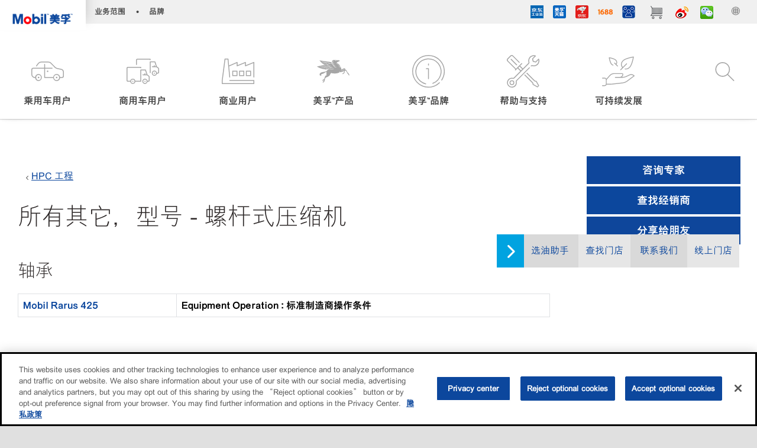

--- FILE ---
content_type: text/html; charset=utf-8
request_url: https://www.mobil.com.cn/zh-cn/industrial/lubricants/equipments/all-other-model_a1t41000004orgheac
body_size: 90353
content:

<!DOCTYPE html>
<!--[if lt IE 7]>      <html class="no-js lt-ie9 lt-ie8 lt-ie7"> <![endif]-->
<!--[if IE 7]>         <html class="no-js lt-ie9 lt-ie8"> <![endif]-->
<!--[if IE 8]>         <html class="no-js lt-ie9"> <![endif]-->
<!--[if gt IE 8]><!-->
<html class="no-js" lang="zh-cn" data-lang="zh-cn"
      data-directionrtl="false">
<!--<![endif]-->
<head>
    <meta property="platform" content="wep3.0-w3" />
    <meta name="viewport" content="width=device-width, initial-scale=1" />
    <meta http-equiv="Content-Security-Policy" content="frame-src 'self' 'unsafe-inline' 'unsafe-eval' https://118330cc-6076-40db-995c-80bf4f7ab244.my.connect.aws https://*.swaven.com https://www.google.com/ https://www.gstatic.com https://bcv.mobil.com.cn https://www.mobil.co.in/ https://*.app.baqend.com https://*.baqend.com https://www.mobil.com/ https://r1.dotdigital-pages.com https://*.eame.mobil.com/ https://www.exxonmobil.com/ https://www.mobil.co.id/ https://www.facebook.com/ https://*.adsrvr.org/ https://www.youtube.com/ https://*.livechatinc.com/ https://*.udesk.cn/ https://cdn.appdynamics.com/ https://*.brightcove.net/ https://*.doubleclick.net/ https://*.avndscxom.com/ https://*.youtube-nocookie.com/ https://*.vimeo.com/ https://*.bazaarvoice.com/ https://*.sc-static.net https://*.snapchat.com https://*.tapad.com *.taboola.com https://cdn.cookielaw.org https://geolocation.onetrust.com https://*.kampyle.com https://youtu.be https://exxonmobil-sandbox.hub.rapidapi.com https://apihub.exxonmobil.com https://www.googletagmanager.com; default-src 'self' 'unsafe-inline' 'unsafe-eval' blob: https://*.swaven.com https://static.cloud.coveo.com https://*.mikmak.ai/ https://118330cc-6076-40db-995c-80bf4f7ab244.my.connect.aws https://participant.connect.us-east-1.amazonaws.com wss://*.transport.connect.us-east-1.amazonaws.com https://dev.visualwebsiteoptimizer.com https://d2b7xl3dqzprnt.cloudfront.net https://9m90hdnrng.execute-api.us-east-1.amazonaws.com https://ncyxnyp6a2.execute-api.us-east-1.amazonaws.com https://insight.adsrvr.org  https://bcv.mobil.com.cn https://mapstyle.qpic.cn/ https://*.map.gtimg.com/ https://apis.map.qq.com/ https://*.map.qq.com/ https://apps.sitecore.net https://*.app.baqend.com https://*.baqend.com https://*.avndscxom.com/ https://*.googlesyndication.com https://*.ampproject.org/ https://*.bing.com https://apps.spheracloud.net https://cdn.cookielaw.org https://cdn.pricespider.com/ https://cdn.appdynamics.com/ https://unpkg.com/ https://*.googletagmanager.com/ https://api.map.baidu.com/ https://www.youtube.com/ https://api-maps.yandex.ru/ https://*.bazaarvoice.com/ https://*.pricespider.com/ https://geolocation.onetrust.com/ https://*.analytics.google.com/ https://*.vimeo.com/ https://*.youtube-nocookie.com/ https://*.g.doubleclick.net/ https://*.doubleclick.net/ https://pdx-col.eum-appdynamics.com/ https://privacyportal.onetrust.com/ https://*.google-analytics.com/ https://*.google.com/ https://*.google.co.uk/ https://*.google.co.in/ https://*.brightcove.com https://*.brightcovecdn.com https://*.boltdns.net https://*.googleapis.com/ https://*.akamaihd.net https://cdn.linkedin.oribi.io/ https://miao.baidu.com/ https://api.mapbox.com/ https://events.mapbox.com/ https://www.facebook.com/ https://*.livechatinc.com/ https://xom-ws-us-meijer.phoenix.earlweb.net https://lubesapi.webmarketing-inc.com/ https://developers.onemap.sg/ https://www.onemap.gov.sg/ https://ka-f.fontawesome.com/ https://*.go-mpulse.net/ https://*.akstat.io/ https://*.openweathermap.org/ https://*.sc-static.net https://*.snapchat.com https://*.tapad.com https://*.google.ad https://*.google.ae https://*.google.com.af https://*.google.com.ag https://*.google.al https://*.google.am https://*.google.co.ao https://*.google.com.ar https://*.google.as https://*.google.at https://*.google.com.au https://*.google.az https://*.google.ba https://*.google.com.bd https://*.google.be https://*.google.bf https://*.google.bg https://*.google.com.bh https://*.google.bi https://*.google.bj https://*.google.com.bn https://*.google.com.bo https://*.google.com.br https://*.google.bs https://*.google.bt https://*.google.co.bw https://*.google.by https://*.google.com.bz https://*.google.ca https://*.google.cd https://*.google.cf https://*.google.cg https://*.google.ch https://*.google.ci https://*.google.co.ck https://*.google.cl https://*.google.cm https://*.google.cn https://*.google.com.co https://*.google.co.cr https://*.google.com.cu https://*.google.cv https://*.google.com.cy https://*.google.cz https://*.google.de https://*.google.dj https://*.google.dk https://*.google.dm https://*.google.com.do https://*.google.dz https://*.google.com.ec https://*.google.ee https://*.google.com.eg https://*.google.es https://*.google.com.et https://*.google.fi https://*.google.com.fj https://*.google.fm https://*.google.fr https://*.google.ga https://*.google.ge https://*.google.gg https://*.google.com.gh https://*.google.com.gi https://*.google.gl https://*.google.gm https://*.google.gr https://*.google.com.gt https://*.google.gy https://*.google.com.hk https://*.google.hn https://*.google.hr https://*.google.ht https://*.google.hu https://*.google.co.id https://*.google.ie https://*.google.co.il https://*.google.im https://*.google.iq https://*.google.is https://*.google.it https://*.google.je https://*.google.com.jm https://*.google.jo https://*.google.co.jp https://*.google.co.ke https://*.google.com.kh https://*.google.ki https://*.google.kg https://*.google.co.kr https://*.google.com.kw https://*.google.kz https://*.google.la https://*.google.com.lb https://*.google.li https://*.google.lk https://*.google.co.ls https://*.google.lt https://*.google.lu https://*.google.lv https://*.google.com.ly https://*.google.co.ma https://*.google.md https://*.google.me https://*.google.mg https://*.google.mk https://*.google.ml https://*.google.com.mm https://*.google.mn https://*.google.com.mt https://*.google.mu https://*.google.mv https://*.google.mw https://*.google.com.mx https://*.google.com.my https://*.google.co.mz https://*.google.com.na https://*.google.com.ng https://*.google.com.ni https://*.google.ne https://*.google.nl https://*.google.no https://*.google.com.np https://*.google.nr https://*.google.nu https://*.google.co.nz https://*.google.com.om https://*.google.com.pa https://*.google.com.pe https://*.google.com.pg https://*.google.com.ph https://*.google.com.pk https://*.google.pl https://*.google.pn https://*.google.com.pr https://*.google.ps https://*.google.pt https://*.google.com.py https://*.google.com.qa https://*.google.ro https://*.google.ru https://*.google.rw https://*.google.com.sa https://*.google.com.sb https://*.google.sc https://*.google.se https://*.google.com.sg https://*.google.sh https://*.google.si https://*.google.sk https://*.google.com.sl https://*.google.sn https://*.google.so https://*.google.sm https://*.google.sr https://*.google.st https://*.google.com.sv https://*.google.td https://*.google.tg https://*.google.co.th https://*.google.com.tj https://*.google.tl https://*.google.tm https://*.google.tn https://*.google.to https://*.google.com.tr https://*.google.tt https://*.google.com.tw https://*.google.co.tz https://*.google.com.ua https://*.google.co.ug https://*.google.com.uy https://*.google.co.uz https://*.google.com.vc https://*.google.co.ve https://*.google.co.vi https://*.google.com.vn https://*.google.vu https://*.google.ws https://*.google.rs https://*.google.co.za https://*.google.co.zm https://*.google.co.zw https://*.google.cat https://*.outbrain.com *.taboola.com https://*.redditstatic.com https://*.reddit.com https://px.ads.linkedin.com https://pixel.byspotify.com https://pixels.spotify.com https://ipmeta.io https://youtu.be https://*.kampyle.com https://t.ssl.ak.tiles.virtualearth.net https://exxonmobil-sandbox.hub.rapidapi.com https://apihub.exxonmobil.com https://*.ditu.live.com https://polo.feathr.co https://www.exxonmobilchemical.com https://www.exxonmobilchemical.com.cn https://www.juicer.io https://analytics-fe.digital-cloud-us-main.medallia.com https://productselector.eame.mobil.com https://locator.eame.mobil.com https://api.motor.com https://*.phoenix.earlweb.net http://*.phoenix.earlweb.net https://spatial.virtualearth.net https://dev.virtualearth.net/ https://9m90ndhrmg.execute-api.us-east-1.amazonaws.com wss://wtbstream.pricespider.com https://eydi8dpgb4.execute-api.us-east-1.amazonaws.com; img-src 'self' data: blob: https://*.swaven.com https://dev.visualwebsiteoptimizer.com https://mapapi.qq.com/ https://apis.map.qq.com https://*.map.qq.com/ https://bcv.mobil.com.cn https://*.virtualearth.net https://www.mobil.com/ https://*.app.baqend.com https://*.baqend.com https://*.avndscxom.com/ https://*.baidu.com https://cdn.cookielaw.org https://cdn.pricespider.com/ https://*.analytics.google.com https://*.google-analytics.com/ https://*.vimeo.com/ https://*.youtube-nocookie.com/ https://*.vimeocdn.com https://www.mobil.com.cn/ https://*.brightcove.com https://*.brightcovecdn.com https://*.boltdns.net https://*.google.com/ https://*.google.co.uk/ https://*.google.co.in/ https://*.googleapis.com/ https://*.gstatic.com/ https://*.doubleclick.net/ https://*.bing.com https://*.googletagmanager.com/ https://api-maps.yandex.ru https://core-renderer-tiles.maps.yandex.net https://yandex.ru https://api.map.baidu.com/ https://*.bdimg.com/ https://*.bazaarvoice.com/ https://*.linkedin.com https://*.pricespider.com/ https://miao.baidu.com/ https://content.dps.mobil.com/ https://www.exxon.com/ https://*.ytimg.com/ https://www.facebook.com/ https://*.livechatinc.com/ https://s3.amazonaws.com/ https://*.youtube.com https://productselector.eame.mobil.com/ https://www.exxonmobil.com https://www.mobil.com.cn/ https://*.sc-static.net https://*.snapchat.com https://*.tapad.com https://*.google.ad https://*.google.ae https://*.google.com.af https://*.google.com.ag https://*.google.al https://*.google.am https://*.google.co.ao https://*.google.com.ar https://*.google.as https://*.google.at https://*.google.com.au https://*.google.az https://*.google.ba https://*.google.com.bd https://*.google.be https://*.google.bf https://*.google.bg https://*.google.com.bh https://*.google.bi https://*.google.bj https://*.google.com.bn https://*.google.com.bo https://*.google.com.br https://*.google.bs https://*.google.bt https://*.google.co.bw https://*.google.by https://*.google.com.bz https://*.google.ca https://*.google.cd https://*.google.cf https://*.google.cg https://*.google.ch https://*.google.ci https://*.google.co.ck https://*.google.cl https://*.google.cm https://*.google.cn https://*.google.com.co https://*.google.co.cr https://*.google.com.cu https://*.google.cv https://*.google.com.cy https://*.google.cz https://*.google.de https://*.google.dj https://*.google.dk https://*.google.dm https://*.google.com.do https://*.google.dz https://*.google.com.ec https://*.google.ee https://*.google.com.eg https://*.google.es https://*.google.com.et https://*.google.fi https://*.google.com.fj https://*.google.fm https://*.google.fr https://*.google.ga https://*.google.ge https://*.google.gg https://*.google.com.gh https://*.google.com.gi https://*.google.gl https://*.google.gm https://*.google.gr https://*.google.com.gt https://*.google.gy https://*.google.com.hk https://*.google.hn https://*.google.hr https://*.google.ht https://*.google.hu https://*.google.co.id https://*.google.ie https://*.google.co.il https://*.google.im https://*.google.iq https://*.google.is https://*.google.it https://*.google.je https://*.google.com.jm https://*.google.jo https://*.google.co.jp https://*.google.co.ke https://*.google.com.kh https://*.google.ki https://*.google.kg https://*.google.co.kr https://*.google.com.kw https://*.google.kz https://*.google.la https://*.google.com.lb https://*.google.li https://*.google.lk https://*.google.co.ls https://*.google.lt https://*.google.lu https://*.google.lv https://*.google.com.ly https://*.google.co.ma https://*.google.md https://*.google.me https://*.google.mg https://*.google.mk https://*.google.ml https://*.google.com.mm https://*.google.mn https://*.google.com.mt https://*.google.mu https://*.google.mv https://*.google.mw https://*.google.com.mx https://*.google.com.my https://*.google.co.mz https://*.google.com.na https://*.google.com.ng https://*.google.com.ni https://*.google.ne https://*.google.nl https://*.google.no https://*.google.com.np https://*.google.nr https://*.google.nu https://*.google.co.nz https://*.google.com.om https://*.google.com.pa https://*.google.com.pe https://*.google.com.pg https://*.google.com.ph https://*.google.com.pk https://*.google.pl https://*.google.pn https://*.google.com.pr https://*.google.ps https://*.google.pt https://*.google.com.py https://*.google.com.qa https://*.google.ro https://*.google.ru https://*.google.rw https://*.google.com.sa https://*.google.com.sb https://*.google.sc https://*.google.se https://*.google.com.sg https://*.google.sh https://*.google.si https://*.google.sk https://*.google.com.sl https://*.google.sn https://*.google.so https://*.google.sm https://*.google.sr https://*.google.st https://*.google.com.sv https://*.google.td https://*.google.tg https://*.google.co.th https://*.google.com.tj https://*.google.tl https://*.google.tm https://*.google.tn https://*.google.to https://*.google.com.tr https://*.google.tt https://*.google.com.tw https://*.google.co.tz https://*.google.com.ua https://*.google.co.ug https://*.google.com.uy https://*.google.co.uz https://*.google.com.vc https://*.google.co.ve https://*.google.co.vi https://*.google.com.vn https://*.google.vu https://*.google.ws https://*.google.rs https://*.google.co.za https://*.google.co.zm https://*.google.co.zw https://*.google.cat https://*.livechat-files.com *.taboola.com https://*.redditstatic.com https://*.reddit.com https://www.exxonmobilchemical.com https://www.exxonmobilchemical.com.cn https://*.feathr.co https://*.ditu.live.com https://udc-neb.kampyle.com https://match.adsrvr.org https://adservice.google.com https://adservice.google.co.in https://dummyimage.com https://imageproxy.juicer.io; script-src 'self' 'unsafe-inline' 'unsafe-eval' blob: https://*.swaven.com https://d1gd6b2nf6wza.cloudfront.net https://*.mikmak.ai/ https://118330cc-6076-40db-995c-80bf4f7ab244.my.connect.aws  https://dev.visualwebsiteoptimizer.com https://sdk.amazonaws.com https://www.google.com/ https://www.gstatic.com https://apis.map.qq.com https://*.map.qq.com https://map.qq.com/ https://bcv.mobil.com.cn https://*.jquery.com https://*.app.baqend.com https://*.baqend.com https://*.iesnare.com https://*.ibosscloud.com https://*.baidu.com https://*.bing.com https://*.virtualearth.net https://cdn.cookielaw.org https://cdn.pricespider.com/ https://*.googletagmanager.com/ https://cdn.appdynamics.com/ https://unpkg.com/ https://static.cloud.coveo.com https://players.brightcove.net/ https://*.googleapis.com/ https://api.map.baidu.com/ https://www.youtube.com/ https://api-maps.yandex.ru/ https://*.google-analytics.com/ https://vjs.zencdn.net/ https://*.doubleclick.net/ https://yastatic.net/ https://dlswbr.baidu.com https://*.bazaarvoice.com/ https://*.pricespider.com/ https://gateway.foresee.com/ https://snap.licdn.com https://api.tiles.mapbox.com/ https://*.linkedin.com https://*.bdimg.com/ https://*.ytimg.com/ https://connect.facebook.net/ https://*.adsrvr.org/ https://suggest-maps.yandex.ru/ https://core-renderer-tiles.maps.yandex.net/ https://*.livechatinc.com/ https://*.udesk.cn/ https://cdn.ampproject.org/ https://pi.pardot.com/ https://*.mobil.com https://*.go-mpulse.net/ https://*.akstat.io/ https://www.googleadservices.com/ https://*.avndscxom.com/ https://*.sc-static.net https://*.snapchat.com https://*.tapad.com https://*.cloudflare.com https://*.outbrain.com *.taboola.com https://*.redditstatic.com https://*.reddit.com https://youtu.be https://ipmeta.io https://go.exxonmobilchemical.com https://nebula-cdn.kampyle.com https://statse.webtrendslive.com https://*.feathr.co https://cdnjs.cloudflare.com https://*.ditu.live.com https://www.exxonmobilchemical.com https://www.exxonmobilchemical.com.cn https://secure.leadforensics.com https://pixel.byspotify.com https://pixels.spotify.com; style-src 'self' 'unsafe-inline' https://118330cc-6076-40db-995c-80bf4f7ab244.my.connect.aws https://*.jquery.com https://*.app.baqend.com https://*.baqend.com https://*.googleapis.com https://*.ibosscloud.com https://*.bing.com https://static.cloud.coveo.com https://core-renderer-tiles.maps.yandex.net https://suggest-maps.yandex.ru/ https://api.map.baidu.com/ https://cdn.pricespider.com https://api.tiles.mapbox.com/ https://*.bazaarvoice.com/ https://*.udesk.cn/ https://maxcdn.bootstrapcdn.com/ https://db.onlinewebfonts.com/ https://ka-f.fontawesome.com/ https://*.gstatic.com/ https://cdnjs.cloudflare.com/ https://*.avndscxom.com/ https://*.googletagmanager.com/; font-src 'self' 'unsafe-inline' https://*.swaven.com https://cdn.pricespider.com  https://d1cxmsjx8sn7ih.cloudfront.net https://raka.bing.com https://*.app.baqend.com https://vjs.zencdn.net/ https://*.livechatinc.com/ https://maxcdn.bootstrapcdn.com/ https://db.onlinewebfonts.com/ https://*.gstatic.com/ https://ka-f.fontawesome.com/ https://cdnjs.cloudflare.com/ https://*.googleapis.com https://*.avndscxom.com/ https://*.cloud.coveo.com https://www.bing.com data:; upgrade-insecure-requests; block-all-mixed-content;">

    
    
<script type="text/javascript">
    let cssLoadCount = 0;

    function showBody() {
        var loadingElement = document.getElementById('dvfstLoading');
        var wrapperElement = document.getElementById('wrapper');
        var navMainMobileElement = document.getElementById('nav-main-mobile');

        if (loadingElement) {
            loadingElement.style.display = 'none';
            loadingElement.remove();
        }
        if (wrapperElement) {
            wrapperElement.removeAttribute("style");
        }
        if (navMainMobileElement) {
            navMainMobileElement.removeAttribute("style");
        }

        //raise css loaded event
        var event = new CustomEvent('commonCssLoaded', {
            detail: {
                message: 'Common CSS loaded successfully',
                time: new Date(),
            },
            bubbles: true,
            cancelable: true
        });
        document.dispatchEvent(event);
    }

    function isCssLoaded(linkElement) {
        try {
            return !!linkElement?.sheet?.cssRules;
        } catch {
            return false;
        }
    }

    function checkIfCssLoaded() {
        const vendorCss = document.querySelector("#vendor_css");
        const common_css = document.querySelector("#common_css");
        if (isCssLoaded(vendorCss) && isCssLoaded(common_css)) {
            showBody();
        } else {
            const interval = setInterval(() => {
                if (isCssLoaded(vendorCss) && isCssLoaded(common_css)) {
                    clearInterval(interval);
                    showBody();
                }
            }, 50);
        }
    }

    function showBodyContent() {
        if (++cssLoadCount === 2) {
            checkIfCssLoaded();
        }
    }

    var isChemicalSite = false;
</script>

    <link id="vendor_css" href="/assets/minified/css/commonvendor-bs.min.css"  rel="preload" as="style" onload="this.rel='stylesheet'; this.media='all'; showBodyContent();"  />

<link id="common_css" href="/assets/minified/css/common-red.min.css?v=639034256999552217"  rel="preload" as="style" onload="this.rel='stylesheet'; this.media='all'; showBodyContent();"  />


    

    
    



    

    
    



    

    <link rel="stylesheet" type="text/css" href="/assets/css/fonts/dist/chinese.min.css" media="print" onload="this.media='all'" />
    <link rel="preconnect" href="https://geolocation.onetrust.com" crossorigin="anonymous">
    <link rel="preconnect" href="https://cdn.cookielaw.org" crossorigin="anonymous">

    

    <script>
        const componentCategories = [{"ComponentName":"A18AviationDistributor","Category":"C0003"},{"ComponentName":"A18AviationAirport","Category":"C0003"},{"ComponentName":"BazaarVoice","Category":"C0003"},{"ComponentName":"SDSDownload","Category":"C0003"},{"ComponentName":"YandexMap","Category":"C0003"},{"ComponentName":"CoveoSearch","Category":"C0003"},{"ComponentName":"LegacyApp","Category":"C0003"},{"ComponentName":"Foresee","Category":"C0002"},{"ComponentName":"GoogleAnalytics","Category":"C0002"},{"ComponentName":"Pardot","Category":"C0002"},{"ComponentName":"ProductSeller","Category":"C0002"},{"ComponentName":"YouTube","Category":"C0002"},{"ComponentName":"LegacyApp","Category":"C0002"},{"ComponentName":"YouTube","Category":"C0004"},{"ComponentName":"BaiduMap","Category":"C0004"},{"ComponentName":"BingMap","Category":"C0004"},{"ComponentName":"GoogleAnalytics","Category":"C0004"},{"ComponentName":"Pardot","Category":"C0004"},{"ComponentName":"LegacyApp","Category":"C0004"}];
        function loadXomOneTrust() {
            var e = document.createElement("script");
            e.src = "/assets/minified/js/onetrust-pagereload.min.js?v=639001409364415141";
            e.async = true;
            document.head.appendChild(e)
        }

        function isOneTrustLoaded() {
            const timeout = 2000; // 2 seconds
            const interval = 100; // 100 milliseconds

            return new Promise((resolve) => {
                const start = Date.now();

                const checkConsentManager = () => {
                    if (typeof consentManager !== "undefined") {
                        resolve(true); // Variable found, resolve promise
                    } else if (Date.now() - start >= timeout) {
                        resolve(false); // Timeout reached, resolve with false
                    } else {
                        setTimeout(checkConsentManager, interval); // Recheck after interval
                    }
                };

                checkConsentManager();
            });
        }
    </script>
<!-- OneTrust Cookies Consent Notice start -->
<script async onload="loadXomOneTrust()" src="/OneTrust/mobil.com.cn/Prod/scripttemplates/otSDKStub.js" data-document-language="true" type="text/javascript" charset="UTF-8" data-domain-script="83268af9-39e6-46fe-be6c-c8a8d5fb09a2"></script>

<!-- OneTrust Cookies Consent Notice end -->



    <meta name="gdpr_googleanalytics" content="True" />
            <script>
                function getCookieValue(cookieName) {
                    var name = cookieName + "=";
                    var decodedCookie = decodeURIComponent(document.cookie);
                    var ca = decodedCookie.split(';');
                    for (var i = 0; i < ca.length; i++) {
                        var c = ca[i].trim();
                        if (c.indexOf(name) === 0) {
                            return c.substring(name.length, c.length);
                        }
                    }
                    return "";
                }
                var pardotCookieKey = "visitor_id562282";
                var pageVariables = {"PageCategory":"selector","PageSubcategory":"equipment ","BusinessUnit":"commercial lubes","SiteLanguage":"zh-cn","SiteLanguageFullName":"Chinese","SiteCountry":"CN","SessionId":"h3yajl0rgk4o4wuelaa2cgf2","HostName":"https://www.mobil.com.cn/zh-cn","SitecoreContactId":"","PardotCookieId":"","IsFunctionalActive":"False","IsTargettingActive":"False","IsPerformanceActive":"False","Environment":"production","PageTitle":""};
                var designType = "desktop";
                if (/android|webos|iphone|ipod|blackberry|iemobile|opera mini/i.test(navigator.userAgent.toLowerCase())) {
                    designType = "mobile";
                }
                else if (/ipad|tablet/i.test(navigator.userAgent.toLowerCase())) {
                    designType = "tablet";
                }

                // set pardot cookie value
                pageVariables.PardotCookieId = getCookieValue(pardotCookieKey);

                dataLayer = [
                {
                "pageCategory": pageVariables.PageCategory,
                "pageSubCategory": pageVariables.PageSubcategory,
                "businessUnit": pageVariables.BusinessUnit,
                "page_type": pageVariables.PageCategory,
                "page_bu": pageVariables.BusinessUnit,
                "environment": pageVariables.Environment,
                "siteCountry": pageVariables.SiteCountry,
                "siteLanguage": pageVariables.SiteLanguage,
                "page_language": pageVariables.SiteLanguageFullName,
                "designType": designType,
                "sessionId": pageVariables.SessionId,
                'sitecore_contact_id': pageVariables.SitecoreContactId,
                'pardot_cookie_id': pageVariables.PardotCookieId,
                'is_functional_active': pageVariables.IsFunctionalActive,
                'is_targeting_active': pageVariables.IsTargettingActive,
                'is_performance_active': pageVariables.IsPerformanceActive,
                "hostName": pageVariables.HostName
                }
                ];
            </script>
            <script  type="text/plain" class="optanon-category-C0002-C0004" data-cookie="C0002-C0004"  data-ignore-alert="true">
<!-- Google Tag Manager -->
(function(w,d,s,l,i){w[l]=w[l]||[];w[l].push({'gtm.start':
new Date().getTime(),event:'gtm.js'});var f=d.getElementsByTagName(s)[0],
j=d.createElement(s),dl=l!='dataLayer'?'&l='+l:'';j.async=true;j.src=
'https://www.googletagmanager.com/gtm.js?id='+i+dl;f.parentNode.insertBefore(j,f);
})(window,document,'script','dataLayer','GTM-MTP6BZP');
<!-- End Google Tag Manager -->            </script>


    <title>所有其它，型号 - 螺杆式压缩机</title>





<link rel="icon" href="https://www.mobil.com.cn/-/media/favicons/fav/favicon.ico" type="image/svg" sizes="16x16" />
<link rel="shortcut icon" href="https://www.mobil.com.cn/-/media/favicons/fav/favicon.ico" type="image/x-icon" sizes="16x16" />



    <meta property="og:title" content="">
    <meta property="og:type" content="Website">
    <meta property="og:url" content="https://www.mobil.com.cn/zh-cn/industrial/lubricants/equipments/all-other-model_a1t41000004orgheac">
    <meta property="og:image" content="#">
    <meta property="og:description" content="">










<meta property="twitter:title"  content="Equipments"><meta property="twitter:card"  content="summary_large_image">

    <meta name="viewport" content="width=device-width, initial-scale=1" />
        <link rel="canonical" href="https://www.mobil.com.cn/zh-cn/industrial/lubricants/equipments/all-other-model_a1t41000004orgheac" />


    

    
    <script>
        var vendorScripts = [];
        var scripts = [];
        window.WEP = {};
        window.WEP.isPageEditor = function () {
            return false;
        };
</script>
    
</head>
<body class="default-device bodyclass"  data-bp="">

    
    <div id="dvfstLoading">
        Loading...
    </div>


    

    
    


    <script>
		var sizes = [
			{ name: "xs", width: 0 },
			{ name: "sm", width: 380 },
			{ name: "md", width: 480 },
			{ name: "lg", width: 720 },
			{ name: "xl", width: 1024 },
		];

		function trackBPinBody() {
			var body = document.body,
				bpAttr = "data-bp",
				wW = window.innerWidth;

			for (var i = 0; i < sizes.length; i++) {
				var v = sizes[i];
				var nextBP = (i === sizes.length - 1) ? sizes.length - 1 : i + 1;

				if (wW < sizes[nextBP].width) {
				body.setAttribute(bpAttr, v.name);
				break; // works as expected
				} else if (wW >= v.width) {
				body.setAttribute(bpAttr, v.name);
				}
			}
		}

		trackBPinBody();
    </script>

    

    
<!--To load the angular components in Mobil Promotions Manager-->



<!-- END NOINDEX -->
<!--Begin DPS OpenTemplate Placeholder for Head Section-->

<!--End DPS OpenTemplate Placeholder for Head Section-->
<!-- #wrapper -->


    <div id="wrapper"  style="display:none;"  class="body-wrapper "  >
        <!-- #header -->
        <!-- BEGIN NOINDEX -->
        




<header  data-unique-id="A79DE524AD544C07A04B50D745A81211" data-component-id="2A50384E8F1C4E2FB94B2A88AEC233EA" data-source="{9A7AE9FB-CA5C-4520-A52B-16544B5D487B}"  
        class="nav-header icon-nav-header "
        data-fixeddesktop="True"
        data-fixedmobile="True"
        data-hidelogotop="False"
        data-additional-detail="Navigation|Navigation|HeaderContainerForIcons">
    <div class="nav-wrapper china-header-logo">
        
    <div  data-unique-id="9E695D3A1006479DAC1CAE8DE6A6E377" data-component-id="C07D1AF58F9D4ECE84839B716492A171" data-source="{BAAED003-4866-43AD-91B9-36B6B315F62D}"   data-additional-detail="Media|Image|WEP Logo"
         class="component logo" data-cmpvariant="WEP Logo|Header Logo">
        <div class="component-content WEP-logo">
            <a title="Header Logo" href="/zh-cn">
                <img src="/-/media/project/mobil/mobil-cn/master-logo.png" class="logo" alt="美孚TM" width="309" height="93" />
            </a>
        </div>
    </div>

    <script type="text/javascript">
        var linkElement = document.querySelectorAll(".WEP-logo a");
        for (i = 0; i < linkElement.length; i++)
        {
            linkElement[i].setAttribute("href", "/zh-cn");
        }
    </script>

        <div class="nav-top-bar">
            <div class="nav-top-bar-left">
                
<link href="/assets/minified/css/linkList.min.css?v=639001409332633871" rel="stylesheet" media="print" onload="this.media='all'" />



    <ul  data-unique-id="83D75184ADC148ABAA83B2D07E53264C" data-component-id="8CA0724274DE4913BEDB5468442FE099" data-source="{C9683277-D8FC-4964-AF29-A3F9CA27C5B5}"   data-additional-detail="Navigation|Navigation|WEPLinkList" class="component link-list nav-lines-brands" data-cmpvariant="WEP Link List|Brands Nav">
            <li class="item0 odd first">
                <span class="bullet">•</span>
            </li>
            <li class="item1 even">
                <span class="bullet">•</span>
<a data-variantfieldname="Link" target="_blank" rel="noopener noreferrer" href="https://corporate.exxonmobil.com/About-us/Business-divisions" data-variantitemid="{062C6D62-B2DF-4C0C-87B3-11D989737A47}">业务范围</a>            </li>
            <li class="item2 odd last">
                <span class="bullet">•</span>
<a data-variantfieldname="Link" target="_blank" rel="noopener noreferrer" href="https://corporate.exxonmobil.com/About-us/Brands" data-variantitemid="{FF49E3D5-0FB4-4DFF-8231-E75D3AE25B01}">品牌</a>            </li>
    </ul>


            </div>
            <div class="nav-top-bar-right">
                    <ul  data-unique-id="1C041B16947541F59EC0EC059EBDBC68" data-component-id="16E6EBFDAC9A4091A234FDF7498C3C80" data-source="{703BD4B3-EAE3-4E7F-9FA8-48A2FB4B9E32}"   class="nav-country">
        <li>
            <a href="">
                <span class="selectLocationIcon" aria-hidden="true">
                    <svg xmlns="http://www.w3.org/2000/svg" viewBox="0 0 16 16"><path d="M8.5,16A7.5,7.5,0,1,1,16,8.5,7.508,7.508,0,0,1,8.5,16Zm0-14A6.5,6.5,0,1,0,15,8.5,6.508,6.508,0,0,0,8.5,2Z" fill="currentColor" /><rect x="4" y="5" width="9" height="1" fill="currentColor" /><rect x="4" y="11" width="9" height="1" fill="currentColor" /><rect x="3" y="8" width="11" height="1" fill="currentColor" /><rect x="8" y="3" width="1" height="11" fill="currentColor" /><path d="M5.156,13.318,4.6,11.384a10.49,10.49,0,0,1,0-5.769l.552-1.934.962.275L5.565,5.89a9.5,9.5,0,0,0,0,5.22l.553,1.934Z" fill="currentColor" /><path d="M11.844,13.318l-.962-.275.553-1.934a9.5,9.5,0,0,0,0-5.22l-.553-1.934.962-.275L12.4,5.616a10.49,10.49,0,0,1,0,5.769Z" fill="currentColor" />
                    </svg>
                    </span>
                <span class="nav-country-text hidden-xs">
                    <span class="hidden-xs"></span>
                    <span class="visible-xs-inline"></span>
                </span>
            </a>
        </li>
    </ul>

    <div   data-unique-id="C8E546511CE34B3F99DAA2BE34480DE6" data-component-id="A0EAF9CF6A09434E8A0910C8E930E963" data-source="{0C829AF4-4EBF-40C4-A058-DC7E1A5A14B1}"   data-additional-detail="Navigation|Header|WeChatOption" class="nav-chat ">
        <a href="#" class="nav-chat-trigger">
            <i class="icon icon-wechat " style=""></i>
            <div class="chat-wrapper-icon"></div>
        </a>
        <div class="chat-wrapper">
            <div class="close-button"><span>×</span></div>
            <div>

    <div   data-unique-id="085B2D91BF4645038282727CF25EE379" data-component-id="629CAF58CA7649E7B4038DF39E97300C" data-source="{4A4D1AC2-3B78-4A03-B946-03F166D94166}"   class="component qrcode">
            <div class="qr-row">
                            <div class="qr-column">
                                <img class="ecommerce-image" src="/-/media/project/wep/mobil/mobil-cn/header-images-cn/left-wechat.jpg?sc_lang=zh-cn" />
                                <p class="ecommerce-title">
                                    <a href="" target="">
                                        
                                    </a>
                                </p>
                                <p class="ecommerce-number"></p>
                            </div>
                            <div class="qr-column">
                                <img class="ecommerce-image" src="/-/media/project/wep/mobil/mobil-cn/tools/contact-us/cvl-qrc.jpg" />
                                <p class="ecommerce-title">
                                    <a href="" target="">
                                        
                                    </a>
                                </p>
                                <p class="ecommerce-number"></p>
                            </div>
                            <div class="qr-column">
                                <img class="ecommerce-image" src="/-/media/project/wep/mobil/mobil-cn/tools/contact-us/il-qrc-h.jpg" />
                                <p class="ecommerce-title">
                                    <a href="" target="">
                                        
                                    </a>
                                </p>
                                <p class="ecommerce-number"></p>
                            </div>
            </div>
    </div>
</div>
        </div>
    </div>

    <div   data-unique-id="704DDC1E25684B35981C216B56DA5E6A" data-component-id="A0EAF9CF6A09434E8A0910C8E930E963" data-source="{9A7AE9FB-CA5C-4520-A52B-16544B5D487B}"   data-additional-detail="Navigation|Header|WeChatOption" class="nav-chat ">
        <a href="#" class="nav-chat-trigger">
            <i class="icon icon-container " style="background: url(/-/media/project/mobil/mobil-cn/logo.png);"></i>
            <div class="chat-wrapper-icon"></div>
        </a>
        <div class="chat-wrapper">
            <div class="close-button"><span>×</span></div>
            <div>

    <div   data-unique-id="D3424A8B5B574ACD80E73D700B318CEF" data-component-id="629CAF58CA7649E7B4038DF39E97300C" data-source="{1A94E1FE-BB3B-447E-B749-1E653233D756}"   class="component qrcode">
            <div class="qr-row">
                            <div class="qr-column">
                                <img class="ecommerce-image" src="/-/media/project/mobil/mobil-cn/sina-updated-final-qrc.jpg" />
                                <p class="ecommerce-title">
                                    <a href="https://m.weibo.cn/u/7512381979?uid=7512381979&amp;t=userinfo&amp;_T_WM=22050fcb1d75780697a708b9c07b281c" target="_blank">
                                        点击跳转美孚™官方微博主页
                                    </a>
                                </p>
                                <p class="ecommerce-number"></p>
                            </div>
            </div>
    </div>
</div>
        </div>
    </div>

    <div   data-unique-id="8824F5967EA84A5EBC256C301E0925CC" data-component-id="A0EAF9CF6A09434E8A0910C8E930E963" data-source="{B37C41C2-3789-48C8-BDD9-1E7B9740A36C}"   data-additional-detail="Navigation|Header|WeChatOption" class="nav-chat ">
        <a href="#" class="nav-chat-trigger">
            <i class="icon icon-container " style="background: url(/-/media/project/mobil/mobil-cn/trolly.png);"></i>
            <div class="chat-wrapper-icon"></div>
        </a>
        <div class="chat-wrapper">
            <div class="close-button"><span>×</span></div>
            <div>

    <div   data-unique-id="25211D8EBA0A4EC6BDB782B4A53AE02A" data-component-id="629CAF58CA7649E7B4038DF39E97300C" data-source="{DAFF5623-F2BF-4262-83AD-EBD8A4C488F2}"   class="component qrcode">
            <div class="qr-row">
                            <div class="qr-column">
                                <img class="ecommerce-image" src="/-/media/project/mobil/mobil-cn/media-folder/55_e-m.jpg" />
                                <p class="ecommerce-title">
                                    <a href="" target="">
                                        
                                    </a>
                                </p>
                                <p class="ecommerce-number"></p>
                            </div>
                            <div class="qr-column">
                                <img class="ecommerce-image" src="/-/media/project/mobil/mobil-cn/qrc-5-200-200px-5.jpg" />
                                <p class="ecommerce-title">
                                    <a href="weixin://dl/business/?t=aE9JCbc6dWa" target="_blank">
                                        联系我们
                                    </a>
                                </p>
                                <p class="ecommerce-number"></p>
                            </div>
            </div>
    </div>
</div>
        </div>
    </div>

<link href="/assets/minified/css/social-nav-with-share.min.css?v=639001409351729440" rel="stylesheet"  />



        <div  data-unique-id="3416ACAD6BB041BB80EC124E4104FD17" data-component-id="D6886CF7FA9D49D5B07B5D9AF0AEB31E" data-source="{8DAF39DA-F1B1-4114-95B7-CD1871A0C946}"   class="nav-social nav-social-few "
             data-additional-detail="Navigation|Header|Social">
            <a href="javascript:void(0)" role="button" id="socialDropdown" aria-haspopup="true" aria-expanded="false" class="nav-social-trigger"></a>
            <ul class="nav-social-icons" aria-labelledby="socialDropdown">
                    <li class="p-0">

                            <a href="https://mall.jd.com/index-1000423305.html" aria-label="" target="_blank">
                                <i class="icon icon-container" style="background: url(/-/media/project/mobil/mobil-cn/jd11111111.png)"></i>
                            </a>
                    </li>
                    <li class="p-0">

                            <a href="https://mobil.tmall.com/index.htm?mm_sycmid=1_38019_31cc7a82c79ae79a7e96b28c31f43710" aria-label="tmall" class="nav-tmall" target="_blank">
                                <i class="icon icon-tmall m-0 "></i>
                            </a>
                    </li>
                    <li class="p-0">

                            <a href="https://mall.jd.com/index-787314.html" aria-label="JD" class="nav-jingdong" target="_blank">
                                <i class="icon icon-jingdong m-0 "></i>
                            </a>
                    </li>
                    <li class="p-0">

                            <a href="https://meifupinpai.1688.com/?spm=a26353.13687971.0.0.4e0ae4f2Zdv3my" aria-label="" class="nav-1688" target="_blank">
                                <i class="icon icon-1688-round m-0 "></i>
                            </a>
                    </li>
                    <li class="p-0">

                            <a href="https://www.rewards.mobil.com.cn?utm_campaign=Always_on&amp;utm_channel=Mobil_COM&amp;channel=KC&amp;utm_medium=Mobil_com_Icon&amp;utm_content=com_ULPrecruitment" aria-label="" class="nav-membership" target="_blank">
                                <i class="icon icon-membership m-0 "></i>
                            </a>
                    </li>
            </ul>
        </div>

            </div>
        </div>
        <div class="nav-main-bar">
            <div class="site_logo_bottom">
                
            </div>
            <a href="#" class="nav-main-item nav-icon-trigger" role="button" data-bs-toggle="collapse" data-bs-target="#iconNav" aria-controls="navbarSupportedContent" aria-expanded="false" aria-label="Menu">
                <i class="icon-hamburger"></i>
                <span class="nav-main-item-text">主菜单</span>
            </a>
            



        <div  data-unique-id="455DE119D59A431B9A5BA098276C6239" data-component-id="CCF3CC782B08495FB00FD9BD209BF209" data-source="{DDC0BBF7-79B9-4F7E-966A-25B5DC235A04}"   class="nav-main-icons" data-additional-detail="Navigation|MegaNavForIcons|MegaNavForIcons">
            <svg class="gradients">
                <linearGradient id="gradient-blue" x1="0%" y1="0%" x2="100%" y2="0%">
                    <stop offset="0%" stop-color="#0c479d" />
                    <stop offset="90%" stop-color="#00a3e0" />
                </linearGradient>
                <linearGradient id="gradient-red-orange" x1="0%" y1="0%" x2="100%" y2="0%">
                    <stop offset="0%" stop-color="#fe000c" />
                    <stop offset="90%" stop-color="#fe000c" />
                </linearGradient>
                <linearGradient id="gradient-gray" x1="0%" y1="0%" x2="100%" y2="0%">
                    <stop offset="0%" stop-color="#5a5a5a" />
                    <stop offset="90%" stop-color="#808080" />
                </linearGradient>
                <linearGradient id="gradient-seablue-turquoise" x1="0%" y1="0%" x2="100%" y2="0%">
                    <stop offset="0%" stop-color="#007096" />
                    <stop offset="90%" stop-color="#00ACA8" />
                </linearGradient>
                <linearGradient id="gradient-yellow-orange" x1="0%" y1="0%" x2="100%" y2="0%">
                    <stop offset="0%" stop-color="#FFD700" />
                    <stop offset="90%" stop-color="#ED8B00" />
                </linearGradient>
            </svg>
            <nav class="navbar navbar-expand-lg navbar-light" aria-label="">
                <div class="collapse navbar-collapse" id="iconNav">
                    <ul class="navbar-nav nav-justified">

<li class="nav-item dropdown">
    <a class="nav-link dropdown-toggle" href="#" id="navbarDropdown-8d565588-0323-4ae3-ae42-ba39e76a59ab" data-bs-toggle=dropdown aria-haspopup = true aria-expanded = false role = button >
        <div class="nav-link-icon">
<svg id="2863414009_8d565588-0323-4ae3-ae42-ba39e76a59ab" xmlns="http://www.w3.org/2000/svg" viewBox="0 0 110 110"><defs><style>.cls-1{fill:#ababab;}</style></defs><title>China_pv_01</title><ellipse class="cls-1" cx="24.43" cy="75.9" rx="2.55" ry="2.61"/><ellipse class="cls-1" cx="85.57" cy="75.9" rx="2.55" ry="2.61"/><path class="cls-1" d="M52.45,55A2.55,2.55,0,1,0,55,52.39,2.58,2.58,0,0,0,52.45,55Z"/><path class="cls-1" d="M100.61,46.63,87.86,44a13.58,13.58,0,0,1-7-3.86L67.45,26.43a14,14,0,0,0-10.08-4.28h-24A14.24,14.24,0,0,0,21.94,28l-5.73,7.84a1.5,1.5,0,1,0,2.42,1.77l5.74-7.84a11.19,11.19,0,0,1,9-4.61h24a11,11,0,0,1,7.93,3.37L78.68,42.24A16.63,16.63,0,0,0,87.26,47L100,49.56a8.92,8.92,0,0,1,7,8.78V70.67a3.67,3.67,0,0,1-3.6,3.73H97.16A11.65,11.65,0,0,0,74,74.4H46.31V46.05h24a1.5,1.5,0,0,0,0-3h-24V31.49a1.5,1.5,0,1,0-3,0V43.05H6.6A6.67,6.67,0,0,0,0,49.78V65.45a11.83,11.83,0,0,0,11.69,12,1.49,1.49,0,0,0,1.1-.49A11.81,11.81,0,0,0,24.43,87.85a12,12,0,0,0,0-23.9A11.81,11.81,0,0,0,12.79,74.88a1.52,1.52,0,0,0-1.1-.48,8.84,8.84,0,0,1-8.69-9V49.78a3.67,3.67,0,0,1,3.6-3.73H43.31V75.9a1.5,1.5,0,0,0,1.5,1.5H74a11.65,11.65,0,0,0,23.18,0h6.24a6.67,6.67,0,0,0,6.6-6.73V58.34A11.91,11.91,0,0,0,100.61,46.63ZM24.43,67a9,9,0,0,1,0,17.9,9,9,0,0,1,0-17.9Zm61.14,17.9a9,9,0,1,1,8.69-8.95A8.84,8.84,0,0,1,85.57,84.85Z"/></svg>        </div>
        <span class="nav-link-text">
            乘用车用户
        </span>


    </a>
    <div class="underline"></div>
    <div class="dropdown-menu">
        <div class="menu-nav-indicatorNew-container">
            <div class="menu-nav-indicatorNew">
                <a class="chevronMainNav" tabindex="0" aria-label="back navigation"><span>back navigation</span></a>
                <p>乘用车用户</p>
            </div>
        </div>
<div class="nav-meganav-col">
    <ul>


    <li class="nav-meganav-subitem  ">
                    <a class="dropdown-item" href="https://campaign.mobil.com.cn/alr2019/pages/home/homeIndex?utm_campaign=1118_zhengshi_XYZS&amp;utm_channel=XuanYouZS&amp;utm_content=ALR_WEP_H5_20211118" target="_blank">
                            <div class="nav-link-icon">
<svg id="2651183809_275afea9-4574-46a9-a723-4b9a0636da4f" xmlns="http://www.w3.org/2000/svg" viewBox="0 0 80 80"><defs><style>.cls-1{fill:#787979;}</style></defs><title>China_pv_02_find the right oil</title><path class="cls-1" d="M14.5,79.5H11.71a1,1,0,0,1-1-1V50.62a1,1,0,0,1,1-1H14.5a3.79,3.79,0,0,1,3.79,3.78V70.13a1,1,0,0,1-2,0V53.4a1.79,1.79,0,0,0-1.79-1.78H12.71V77.5H14.5a1.79,1.79,0,0,0,1.79-1.79,1,1,0,0,1,.52-.88,1,1,0,0,1,1,0,15.69,15.69,0,0,0,7.64,2.23H47.86a3,3,0,0,0,3-3V72.85a2.93,2.93,0,0,0-.38-1.45,1,1,0,0,1,.33-1.33,2.94,2.94,0,0,0,1.37-2.49V66.26a2.92,2.92,0,0,0-.38-1.44,1,1,0,0,1,.33-1.34A2.93,2.93,0,0,0,53.45,61V59.68a2.93,2.93,0,0,0-.38-1.45,1,1,0,0,1,.33-1.33,3,3,0,0,0,1.36-2.49V53.1a3,3,0,0,0-2.95-3H38.18a1,1,0,0,1-.94-1.34,17.49,17.49,0,0,0,.87-3.51,18.7,18.7,0,0,0-.66-9c-.69-1.92-1.74-2.16-2.59-2.16s-1.6.22-1.94,2.89l0,.18A18.2,18.2,0,0,1,21.37,51.66a1,1,0,0,1-.7-1.88A16.14,16.14,0,0,0,30.91,36.92l0-.17c.16-1.26.59-4.63,3.93-4.63,1.47,0,3.44.61,4.47,3.49a20.47,20.47,0,0,1,.76,10,19.26,19.26,0,0,1-.54,2.57H51.81a5,5,0,0,1,4.95,5v1.31a4.93,4.93,0,0,1-1.59,3.64,5,5,0,0,1,.28,1.63V61a4.92,4.92,0,0,1-1.6,3.63,4.78,4.78,0,0,1,.28,1.63v1.32a4.93,4.93,0,0,1-1.59,3.64,5,5,0,0,1,.27,1.63v1.31a5,5,0,0,1-5,5H25.48A17.26,17.26,0,0,1,18,77.24,3.8,3.8,0,0,1,14.5,79.5Z"/><path class="cls-1" d="M41.4,8.12H32.46a1,1,0,0,1-1-1l0-5.62a1,1,0,0,1,.3-.7A.91.91,0,0,1,32.5.5L46.76.65a1,1,0,0,1,1,1l0,5a1,1,0,0,1-1,1h0a1,1,0,0,1-1-1l0-4L33.49,2.51l0,3.61H41.4a1,1,0,1,1,0,2Z"/><path class="cls-1" d="M60.75,29.94a3.29,3.29,0,0,1-2.35-1.08l-2.2-2.25a3.58,3.58,0,0,1-1-2.5l.07-9.79a3.18,3.18,0,0,1,1-2.31,3.72,3.72,0,0,1,2.66-1h1.51a3.5,3.5,0,0,1,3.51,3.52l-.07,11.85a3.45,3.45,0,0,1-2,3.34A2.78,2.78,0,0,1,60.75,29.94ZM58.82,13a1.72,1.72,0,0,0-1.2.42,1.18,1.18,0,0,0-.36.89l-.07,9.79a1.61,1.61,0,0,0,.44,1.1l2.2,2.24h0a1.15,1.15,0,0,0,1.23.42,1.54,1.54,0,0,0,.77-1.5l.07-11.85a1.54,1.54,0,0,0-.44-1.07A1.5,1.5,0,0,0,60.39,13H58.82Z"/><path class="cls-1" d="M63,70.25H60.59a1,1,0,0,1,0-2H63A4.26,4.26,0,0,0,67.29,64V8.34A2.28,2.28,0,0,0,65,6.07H58.09A3.61,3.61,0,0,0,55.5,7.15l-4.91,5.53a1,1,0,0,1-.74.34l-16.27.13a4.41,4.41,0,0,0-4,2.6L23.88,31.82a4.51,4.51,0,0,0-.41,1.86v3.94a1,1,0,0,1-2,0V33.68A6.35,6.35,0,0,1,22,31.07L27.76,15a6.44,6.44,0,0,1,5.81-3.86L49.39,11,54,5.78a5.65,5.65,0,0,1,4.05-1.71H65a4.28,4.28,0,0,1,4.28,4.27V64A6.26,6.26,0,0,1,63,70.25Z"/></svg>                            </div>
                                                    <span>选油助手</span>
                    </a>
    </li>


    <li class="nav-meganav-subitem  ">
                    <a class="dropdown-item" href="/zh-cn/tools/retail-locator" target="">
                            <div class="nav-link-icon">
<svg id="1286761562_29cb5e88-7348-41e6-be05-650fac12017c" xmlns="http://www.w3.org/2000/svg" viewBox="0 0 80 80"><defs><style>.cls-1{fill:#787979;}</style></defs><title>China_tools_04_retail locator</title><circle class="cls-1" cx="26.75" cy="47.09" r="1.62"/><path class="cls-1" d="M8.9,54.58a1,1,0,0,1-1-1V25.14a1,1,0,0,1,2,0V53.58A1,1,0,0,1,8.9,54.58Z"/><path class="cls-1" d="M45.84,61.07H13.23a1,1,0,1,1,0-2H45.84a1,1,0,0,1,0,2Z"/><path class="cls-1" d="M67.32,30.84a1,1,0,0,1-1-1V25.5a1,1,0,0,1,2,0v4.34A1,1,0,0,1,67.32,30.84Z"/><path class="cls-1" d="M49,67.56H4a1,1,0,0,1-1-1V60.07a1,1,0,1,1,2,0v5.49H49a1,1,0,0,1,0,2Z"/><path class="cls-1" d="M67.32,12.24H8.9a1,1,0,0,1-1-1V1.5a1,1,0,0,1,1-1H67.32a1,1,0,0,1,1,1v9.74A1,1,0,0,1,67.32,12.24Zm-57.42-2H66.32V2.5H9.9Z"/><path class="cls-1" d="M38.11,18.73a1,1,0,0,1-1-1V11.24a1,1,0,0,1,2,0v6.49A1,1,0,0,1,38.11,18.73Z"/><path class="cls-1" d="M54.34,18.73a1,1,0,0,1-1-1V11.24a1,1,0,1,1,2,0v6.49A1,1,0,0,1,54.34,18.73Z"/><path class="cls-1" d="M21.88,18.73a1,1,0,0,1-1-1V11.24a1,1,0,1,1,2,0v6.49A1,1,0,0,1,21.88,18.73Z"/><path class="cls-1" d="M70.57,25.22a1,1,0,0,1-1-.78L66.35,9.83a1,1,0,0,1,2-.43L71.54,24a1,1,0,0,1-.76,1.2Z"/><path class="cls-1" d="M5.65,25.22a1,1,0,0,1-.24,0A1,1,0,0,1,4.68,24L7.93,11a1,1,0,0,1,1.21-.73,1,1,0,0,1,.73,1.21l-3.25,13A1,1,0,0,1,5.65,25.22Z"/><path class="cls-1" d="M38.11,25.22H28.37a1,1,0,0,1,0-2h9.74a1,1,0,0,1,0,2Z"/><path class="cls-1" d="M54.34,25.22H44.6a1,1,0,1,1,0-2h9.74a1,1,0,0,1,0,2Z"/><path class="cls-1" d="M70.57,25.22H60.83a1,1,0,0,1,0-2h9.74a1,1,0,0,1,0,2Z"/><path class="cls-1" d="M21.88,25.22H6a1,1,0,1,1,0-2H21.88a1,1,0,0,1,0,2Z"/><path class="cls-1" d="M15.39,61.07a1,1,0,0,1-1-1v-26a1,1,0,0,1,1-1H31.62a1,1,0,0,1,1,1V53.58a1,1,0,1,1-2,0V35.11H16.39v25A1,1,0,0,1,15.39,61.07Z"/><path class="cls-1" d="M44.86,54.58H38.11a1,1,0,0,1-1-1V34.11a1,1,0,0,1,1-1H52.77a1,1,0,0,1,0,2H39.11V52.58h5.75a1,1,0,0,1,0,2Z"/><path class="cls-1" d="M8.9,61.07H4a1,1,0,0,1,0-2H8.9a1,1,0,0,1,0,2Z"/><path class="cls-1" d="M63,79.5a1,1,0,0,1-.83-.44C61.64,78.27,49,59.56,49,48.75a14,14,0,0,1,27.94,0c0,6.7-4.85,16.48-8.91,23.49L63.85,79a1,1,0,0,1-.83.47ZM63,37A11.87,11.87,0,0,0,51,48.75C51,57.38,60.12,72.19,63,76.64l3.36-5.42C71.9,61.62,75,53.63,75,48.75A11.87,11.87,0,0,0,63,37Z"/><path class="cls-1" d="M63,51.87a3.13,3.13,0,1,1,3.17-3.12A3.15,3.15,0,0,1,63,51.87Zm0-4.25a1.13,1.13,0,1,0,1.17,1.13A1.15,1.15,0,0,0,63,47.62Z"/><circle class="cls-1" cx="26.75" cy="47.09" r="1.62"/><path class="cls-1" d="M8.9,54.58a1,1,0,0,1-1-1V25.14a1,1,0,0,1,2,0V53.58A1,1,0,0,1,8.9,54.58Z"/><path class="cls-1" d="M45.84,61.07H13.23a1,1,0,1,1,0-2H45.84a1,1,0,0,1,0,2Z"/><path class="cls-1" d="M67.32,30.84a1,1,0,0,1-1-1V25.5a1,1,0,0,1,2,0v4.34A1,1,0,0,1,67.32,30.84Z"/><path class="cls-1" d="M49,67.56H4a1,1,0,0,1-1-1V60.07a1,1,0,1,1,2,0v5.49H49a1,1,0,0,1,0,2Z"/><path class="cls-1" d="M67.32,12.24H8.9a1,1,0,0,1-1-1V1.5a1,1,0,0,1,1-1H67.32a1,1,0,0,1,1,1v9.74A1,1,0,0,1,67.32,12.24Zm-57.42-2H66.32V2.5H9.9Z"/><path class="cls-1" d="M38.11,18.73a1,1,0,0,1-1-1V11.24a1,1,0,0,1,2,0v6.49A1,1,0,0,1,38.11,18.73Z"/><path class="cls-1" d="M54.34,18.73a1,1,0,0,1-1-1V11.24a1,1,0,1,1,2,0v6.49A1,1,0,0,1,54.34,18.73Z"/><path class="cls-1" d="M21.88,18.73a1,1,0,0,1-1-1V11.24a1,1,0,1,1,2,0v6.49A1,1,0,0,1,21.88,18.73Z"/><path class="cls-1" d="M70.57,25.22a1,1,0,0,1-1-.78L66.35,9.83a1,1,0,0,1,2-.43L71.54,24a1,1,0,0,1-.76,1.2Z"/><path class="cls-1" d="M5.65,25.22a1,1,0,0,1-.24,0A1,1,0,0,1,4.68,24L7.93,11a1,1,0,0,1,1.21-.73,1,1,0,0,1,.73,1.21l-3.25,13A1,1,0,0,1,5.65,25.22Z"/><path class="cls-1" d="M38.11,25.22H28.37a1,1,0,0,1,0-2h9.74a1,1,0,0,1,0,2Z"/><path class="cls-1" d="M54.34,25.22H44.6a1,1,0,1,1,0-2h9.74a1,1,0,0,1,0,2Z"/><path class="cls-1" d="M70.57,25.22H60.83a1,1,0,0,1,0-2h9.74a1,1,0,0,1,0,2Z"/><path class="cls-1" d="M21.88,25.22H6a1,1,0,1,1,0-2H21.88a1,1,0,0,1,0,2Z"/><path class="cls-1" d="M15.39,61.07a1,1,0,0,1-1-1v-26a1,1,0,0,1,1-1H31.62a1,1,0,0,1,1,1V53.58a1,1,0,1,1-2,0V35.11H16.39v25A1,1,0,0,1,15.39,61.07Z"/><path class="cls-1" d="M44.86,54.58H38.11a1,1,0,0,1-1-1V34.11a1,1,0,0,1,1-1H52.77a1,1,0,0,1,0,2H39.11V52.58h5.75a1,1,0,0,1,0,2Z"/><path class="cls-1" d="M8.9,61.07H4a1,1,0,0,1,0-2H8.9a1,1,0,0,1,0,2Z"/><path class="cls-1" d="M63,79.5a1,1,0,0,1-.83-.44C61.64,78.27,49,59.56,49,48.75a14,14,0,0,1,27.94,0c0,6.7-4.85,16.48-8.91,23.49L63.85,79a1,1,0,0,1-.83.47ZM63,37A11.87,11.87,0,0,0,51,48.75C51,57.38,60.12,72.19,63,76.64l3.36-5.42C71.9,61.62,75,53.63,75,48.75A11.87,11.87,0,0,0,63,37Z"/><path class="cls-1" d="M63,51.87a3.13,3.13,0,1,1,3.17-3.12A3.15,3.15,0,0,1,63,51.87Zm0-4.25a1.13,1.13,0,1,0,1.17,1.13A1.15,1.15,0,0,0,63,47.62Z"/></svg>                            </div>
                                                    <span>查找购买门店</span>
                    </a>
    </li>


    <li class="nav-meganav-subitem  ">
                    <a class="dropdown-item" href="/zh-cn/tools/acf-pvl" target="">
                            <div class="nav-link-icon">
<svg id="3010837277_6309c36e-ad27-430c-a67f-2c99472424dd" xmlns="http://www.w3.org/2000/svg" viewBox="0 0 80 80"><defs><style>.cls-1{fill:#787979;}</style></defs><title>China_tools_03_acf</title><path class="cls-1" d="M29.77,58H21.61a1,1,0,0,1-1-1V42.61a1,1,0,0,1,1-1h8.16a1,1,0,0,1,0,2H22.61V56h7.16a1,1,0,1,1,0,2Z"/><path class="cls-1" d="M21.71,43.71a1,1,0,0,1-.71-.29l-3.25-3.25a1,1,0,0,1,1.42-1.42L22.42,42a1,1,0,0,1,0,1.41A1,1,0,0,1,21.71,43.71Z"/><path class="cls-1" d="M18.46,61.17a1,1,0,0,1-.71-.29,1,1,0,0,1,0-1.42L21,56.21a1,1,0,0,1,1.42,0,1,1,0,0,1,0,1.41l-3.25,3.26A1,1,0,0,1,18.46,61.17Z"/><circle class="cls-1" cx="52.47" cy="73.27" r="1.31"/><path class="cls-1" d="M68.15,69.05H42.72a1,1,0,0,1,0-2H68.15a1,1,0,0,1,0,2Z"/><path class="cls-1" d="M62.23,33.67H36.79a1,1,0,0,1,0-2H62.23a1,1,0,1,1,0,2Z"/><path class="cls-1" d="M68.15,63.12a1,1,0,0,1-1-1V28.84a4.22,4.22,0,0,0-4.22-4.22H42a4.23,4.23,0,0,0-4.23,4.22v5.23a1,1,0,0,1-2,0V28.84A6.24,6.24,0,0,1,42,22.62H62.93a6.23,6.23,0,0,1,6.22,6.22V62.12A1,1,0,0,1,68.15,63.12Z"/><path class="cls-1" d="M62.93,79.5H42a6.24,6.24,0,0,1-6.23-6.23V35.1a1,1,0,0,1,2,0V73.27A4.24,4.24,0,0,0,42,77.5H62.93a4.23,4.23,0,0,0,4.22-4.23V68.05a1,1,0,1,1,2,0v5.22A6.23,6.23,0,0,1,62.93,79.5Z"/><path class="cls-1" d="M31,8.17h-9a1,1,0,0,1-1-1l0-5.68a1,1,0,0,1,.3-.7A1,1,0,0,1,22,.5L36.37.65a1,1,0,0,1,1,1l0,5a1,1,0,0,1-1,1h0a1,1,0,0,1-1-1l0-4.05L23,2.51l0,3.66h8a1,1,0,0,1,0,2Z"/><path class="cls-1" d="M52.6,18h0a1,1,0,0,1-1-1l.07-2.29a1.52,1.52,0,0,0-.45-1.06,1.54,1.54,0,0,0-1.09-.45H48.59a1.71,1.71,0,0,0-1.26.43,1.24,1.24,0,0,0-.37.91L46.9,17a1,1,0,0,1-1,1,1,1,0,0,1-1-1L45,14.43a3.26,3.26,0,0,1,1-2.31,3.63,3.63,0,0,1,2.68-1h1.52a3.53,3.53,0,0,1,3.54,3.55L53.6,17A1,1,0,0,1,52.6,18Z"/><path class="cls-1" d="M29.77,70.91H16.35a5.51,5.51,0,0,1-5.5-5.51V34a6.44,6.44,0,0,1,.56-2.63L17.2,15.14a6.5,6.5,0,0,1,5.85-3.89l16-.13,4.7-5.3a5.72,5.72,0,0,1,4.08-1.71h7a4.31,4.31,0,0,1,4.31,4.3V17a1,1,0,1,1-2,0V8.41a2.31,2.31,0,0,0-2.31-2.3h-7a3.72,3.72,0,0,0-2.62,1.08l-5,5.59a1,1,0,0,1-.74.34l-16.42.13a4.45,4.45,0,0,0-4,2.63l-5.8,16.23A4.59,4.59,0,0,0,12.85,34V65.4a3.51,3.51,0,0,0,3.5,3.51H29.77a1,1,0,0,1,0,2Z"/><path class="cls-1" d="M53.78,53.81a1,1,0,0,1-.71-.3l-2.58-2.58a1,1,0,0,1,1.41-1.42l1.88,1.88,4.46-4.46a1,1,0,0,1,1.41,0,1,1,0,0,1,0,1.42l-5.17,5.16A1,1,0,0,1,53.78,53.81Z"/><path class="cls-1" d="M58.94,59H46a1,1,0,0,1-1-1V45.05a1,1,0,0,1,1-1h9.85a1,1,0,0,1,0,2H47V57H57.94V53.33a1,1,0,0,1,2,0V58A1,1,0,0,1,58.94,59Z"/></svg>                            </div>
                                                    <span>正品识别指南</span>
                    </a>
    </li>


    <li class="nav-meganav-subitem  ">
                    <a class="dropdown-item" href="https://www.mobil.com.cn/zh-cn/pvl/service/m1cco" target="">
                            <div class="nav-link-icon">
<svg id="3079169001_4f6ba2f1-bc5f-4351-8ca8-9b4915b6886f" xmlns="http://www.w3.org/2000/svg" viewBox="0 0 80 80"><defs><style>.cls-1{fill:#787979;}</style></defs><title>China_pv_06_service</title><path class="cls-1" d="M36,49a.92.92,0,0,1-.36-.07A12.09,12.09,0,0,1,40,25.53a12.16,12.16,0,0,1,7.74,2.8,1,1,0,0,1-1.29,1.54A10.09,10.09,0,1,0,36.33,47,1,1,0,0,1,36,49Z"/><path class="cls-1" d="M19.32,67.18a5.41,5.41,0,0,1-3.84-1.59L12,62.14a5.44,5.44,0,0,1,0-7.69,3.51,3.51,0,0,0,.64-4c-.41-.87-.78-1.76-1.1-2.65A3.45,3.45,0,0,0,8.32,45.5a5.45,5.45,0,0,1-5.44-5.44V35.18a5.45,5.45,0,0,1,5.44-5.44,3.45,3.45,0,0,0,3.25-2.35c.32-.89.69-1.79,1.1-2.65A3.51,3.51,0,0,0,12,20.79a5.44,5.44,0,0,1,0-7.69l3.45-3.45a5.42,5.42,0,0,1,7.69,0,3.51,3.51,0,0,0,3.95.64c.85-.4,1.75-.77,2.65-1.1a3.48,3.48,0,0,0,2.35-3.25A5.45,5.45,0,0,1,37.56.5h4.88a5.45,5.45,0,0,1,5.44,5.44,3.48,3.48,0,0,0,2.35,3.25c.9.33,1.8.7,2.65,1.1a3.51,3.51,0,0,0,3.95-.64,5.42,5.42,0,0,1,7.69,0L68,13.1a5.44,5.44,0,0,1,0,7.69,3.51,3.51,0,0,0-.64,3.95c.41.86.78,1.76,1.1,2.65a3.45,3.45,0,0,0,3.25,2.35,5.45,5.45,0,0,1,5.44,5.44v4.88a5.45,5.45,0,0,1-5.44,5.44,1,1,0,0,1,0-2,3.44,3.44,0,0,0,3.44-3.44V35.18a3.44,3.44,0,0,0-3.44-3.44,5.49,5.49,0,0,1-5.13-3.67c-.3-.84-.65-1.67-1-2.48a5.49,5.49,0,0,1,1-6.21,3.45,3.45,0,0,0,0-4.87l-3.45-3.45a3.53,3.53,0,0,0-4.87,0,5.49,5.49,0,0,1-6.21,1c-.8-.38-1.63-.72-2.48-1a5.49,5.49,0,0,1-3.67-5.13A3.44,3.44,0,0,0,42.44,2.5H37.56a3.44,3.44,0,0,0-3.44,3.44,5.49,5.49,0,0,1-3.67,5.13c-.85.31-1.68.65-2.48,1a5.49,5.49,0,0,1-6.21-1,3.53,3.53,0,0,0-4.87,0l-3.45,3.45a3.45,3.45,0,0,0,0,4.87,5.49,5.49,0,0,1,1,6.21c-.38.81-.73,1.64-1,2.48a5.49,5.49,0,0,1-5.13,3.67,3.44,3.44,0,0,0-3.44,3.44v4.88A3.44,3.44,0,0,0,8.32,43.5a5.49,5.49,0,0,1,5.13,3.67c.3.83.65,1.67,1,2.48a5.49,5.49,0,0,1-1,6.21,3.45,3.45,0,0,0,0,4.87l3.45,3.45a3.45,3.45,0,0,0,4.87,0,5.49,5.49,0,0,1,6.21-1l1,.46a1,1,0,1,1-.78,1.84c-.36-.15-.73-.32-1.09-.49a3.49,3.49,0,0,0-3.95.64A5.42,5.42,0,0,1,19.32,67.18Z"/><path class="cls-1" d="M52.06,58.67h-.48A8.58,8.58,0,0,1,43,50.1V41.88a6,6,0,0,1,6.05-6h5.53a6,6,0,0,1,6,6V50.1A8.58,8.58,0,0,1,52.06,58.67Zm-3-20.83a4.05,4.05,0,0,0-4.05,4V50.1a6.58,6.58,0,0,0,6.57,6.57h.48a6.57,6.57,0,0,0,6.57-6.57V41.88a4,4,0,0,0-4-4Z"/><path class="cls-1" d="M70.05,79.5a1,1,0,0,1-1-1,9.43,9.43,0,0,0-9.42-9.42H44a9.44,9.44,0,0,0-9.42,9.42,1,1,0,0,1-2,0A11.44,11.44,0,0,1,44,67.08H59.63A11.44,11.44,0,0,1,71.05,78.5,1,1,0,0,1,70.05,79.5Z"/><path class="cls-1" d="M59.63,79.5h-26a1,1,0,0,1,0-2h26a1,1,0,0,1,0,2Z"/></svg>                            </div>
                                                    <span>美孚1号℠车养护</span>
                    </a>
    </li>


    <li class="nav-meganav-subitem contains-nav-QRCode ">
                    <a href="javascript:void(0)" class="nav_QRCode_trigger dropdown-item">
                        <div class="nav-link-icon">
<?xml version="1.0" encoding="utf-8"?>
<!-- Generator: Adobe Illustrator 23.1.1, SVG Export Plug-In . SVG Version: 6.00 Build 0)  -->
<svg version="1.1" id="1326363589_Layer_1" xmlns="http://www.w3.org/2000/svg" xmlns:xlink="http://www.w3.org/1999/xlink" x="0px" y="0px"
	 viewBox="0 0 150 150" style="enable-background:new 0 0 150 150;" xml:space="preserve">
<style type="text/css">
	.st0{fill:#787979;}
	.st1{fill:none;stroke:#787979;stroke-width:2;stroke-miterlimit:10;}
</style>
<g>
	<g>
		<path class="st0" d="M21,111.9l0.4-2c0.3-1.3,0.6-2.6,0.8-3.8c0.6-2.8,1.1-5.4,1.9-7.9c0.7-2.4,0.4-3.5-1.7-4.9
			c-4-2.8-7.4-6-10.3-9.5c-2.8-3.5-5-7.2-6.6-11.1c-1.5-4-2.4-8.1-2.6-12.3c-0.2-4.3,0.4-8.7,1.6-13c4.4-15.2,15.1-25.6,31.8-31.1
			c5.2-1.7,10.7-2.6,16.3-2.7c5.4,0,10.8,0.7,16,2.2c5.2,1.5,10,3.8,14.4,6.7c4.5,3,8.4,6.6,11.6,10.8c4.9,6.4,7.6,13.3,8.4,21.2
			l0.1,0.9l-0.9,0C88.4,56.1,77.6,60.5,69,68.8c-2.3,2.2-4.3,4.6-6,7.1c-1.7,2.5-3,5.1-4,7.9c-1,2.8-1.7,5.7-2.1,8.7
			c-0.4,3.1-0.4,6.3-0.1,9.7l0.1,1.1l-1.1-0.1c-1.5-0.2-2.9-0.4-4.3-0.6c-3.5-0.5-6.8-0.9-10.2-1.2c-1.7-0.1-3.4,0.1-4.4,0.7
			c-3.2,1.8-6.4,3.9-9.8,6c-1.4,0.9-2.8,1.8-4.3,2.7L21,111.9z M53.3,15.3c-0.2,0-0.3,0-0.5,0c-5.4,0-10.7,0.9-15.7,2.6
			c-7.8,2.5-14.3,6.2-19.3,11c-2.6,2.5-4.9,5.3-6.8,8.4C9,40.4,7.4,44,6.3,47.8c-1.2,4.1-1.7,8.3-1.6,12.4c0.2,4,1,8,2.5,11.8
			c1.5,3.8,3.6,7.4,6.3,10.7c2.7,3.4,6.1,6.4,9.9,9.2c1.4,1,2.2,1.9,2.6,3c0.3,1,0.3,2.2-0.2,3.8c-0.7,2.5-1.3,5-1.8,7.8
			c-0.1,0.6-0.3,1.2-0.4,1.9c0.9-0.5,1.7-1.1,2.5-1.6c3.4-2.2,6.6-4.2,9.9-6.1c1.9-1.1,4.4-1,5.4-0.9c3.4,0.3,6.7,0.7,10.2,1.2
			c1.1,0.1,2.2,0.3,3.3,0.4c-0.2-3.1-0.1-6.1,0.2-9c0.4-3.2,1.1-6.2,2.2-9.1c1.1-2.9,2.5-5.6,4.2-8.2c1.7-2.6,3.8-5,6.2-7.4
			c8.7-8.4,19.7-13,33.5-13.9c-0.8-7.2-3.4-13.5-7.9-19.4c-3.1-4-6.8-7.5-11.2-10.4c-4.2-2.8-8.9-5-13.9-6.5
			C63.4,16,58.3,15.3,53.3,15.3z"/>
	</g>
	<g>
		<path class="st0" d="M41.7,49.2c0.1-3.1-2.6-6-5.8-6.1c-3.3-0.1-6,2.4-6.1,5.7c-0.1,3.3,2.4,6,5.8,6
			C38.9,54.9,41.6,52.4,41.7,49.2z"/>
	</g>
	<g>
		<path class="st0" d="M73.3,43.1c-3.2,0.1-6,2.8-5.9,6c0.1,3.3,2.7,5.8,6.1,5.8c3.3,0,5.9-2.6,5.8-6C79.3,45.7,76.6,43.1,73.3,43.1
			z"/>
	</g>
	<g>
		<path class="st0" d="M133,138l-1.6-0.7c-1.3-0.6-2.6-1.3-3.8-1.9c-2.7-1.4-5.3-2.8-8-3.1c-2.2-0.2-4.5,0.4-7,1.1
			c-1.8,0.5-3.6,1-5.4,1.2c-6.6,0.7-12.9,0.1-18.6-1.8c-5.9-1.9-11.3-5.1-16.1-9.5c-4.5-4.1-7.8-8.8-9.9-14c-2-5-2.8-10.2-2.4-15.5
			c0.2-2.7,0.8-5.3,1.6-7.9c0.9-2.6,2.1-5.1,3.5-7.5c3.1-5,7.3-9.2,12.6-12.7c4.6-3,9.9-5.2,15.6-6.3c5.5-1.1,11.1-1.2,16.7-0.4
			c5.6,0.8,10.9,2.6,15.6,5.2c5,2.7,9.1,6.2,12.4,10.5c2.9,3.7,5,7.8,6.3,12.1c1.3,4.2,1.8,8.5,1.4,12.8c-0.3,4.3-1.5,8.5-3.5,12.4
			c-2,4-4.8,7.6-8.3,10.7c-2.1,1.9-3.2,3.4-3.7,4.8c-0.5,1.6-0.2,3.3,1,5.4c0.4,0.7,0.5,1.5,0.7,2.3c0.1,0.3,0.1,0.7,0.2,1L133,138z
			 M118.7,130.5c0.4,0,0.7,0,1.1,0.1c3,0.3,5.7,1.7,8.6,3.3c0.7,0.4,1.4,0.8,2.2,1.1c-0.1-0.4-0.2-0.8-0.4-1.1
			c-1.4-2.5-1.7-4.7-1.1-6.7c0.5-1.8,1.8-3.5,4.2-5.6c3.3-3,6-6.4,7.9-10.2c1.9-3.7,3-7.6,3.3-11.7c0.3-4.1-0.1-8.2-1.4-12.2
			c-1.3-4.1-3.3-8-6.1-11.5c-3.1-4-7.1-7.4-11.9-10c-4.6-2.5-9.7-4.2-15-5c-5.4-0.8-10.8-0.7-16.1,0.4c-5.5,1.1-10.5,3.1-14.9,6
			C74,70.5,69.9,74.6,67,79.4c-2.8,4.6-4.5,9.5-4.9,14.6c-0.4,5,0.3,9.9,2.3,14.7c2,4.9,5.2,9.4,9.4,13.4c4.6,4.3,9.8,7.3,15.4,9.2
			c5.5,1.8,11.6,2.4,17.9,1.7c1.7-0.2,3.4-0.7,5.1-1.2C114.3,131.1,116.5,130.5,118.7,130.5z"/>
	</g>
	<g>
		<path class="st0" d="M84.4,90.6c2.6,0,4.8-2.1,4.9-4.7c0.1-2.8-2.1-5.1-4.9-5.1c-2.7,0-5,2.3-5,5.1C79.6,88.5,81.8,90.6,84.4,90.6
			z"/>
	</g>
	<g>
		<path class="st0" d="M114.9,80.8c-2.6,0-4.8,2.1-4.9,4.7c-0.1,2.8,2,5.1,4.8,5.1c2.7,0,4.8-2,4.9-4.6
			C119.8,83.1,117.7,80.9,114.9,80.8z"/>
	</g>
</g>
</svg>
                        </div>
                        <span>
关注我们                        </span>
                    </a>
    <div  data-unique-id="455DE119D59A431B9A5BA098276C6239" data-component-id="CCF3CC782B08495FB00FD9BD209BF209" data-source="{DDC0BBF7-79B9-4F7E-966A-25B5DC235A04}"   class="nav_qr">        
        <div>
            

<span class="nav_qr_Img">
    <img class="ecommerce-image" alt="qr_code" src="/-/media/project/mobil/mobil-cn/qrc-3-200-200px-3.jpg" />
</span> 
        </div>
    </div>

    </li>
    </ul>
</div><div class="nav-meganav-col">
    <ul>


        <li class="nav-meganav-subitem dropdown dropdown-submenu  ">

                    <a class="dropdown-item" href="javascript:void(0)" id="3levelmenu-1e36d0e8-1521-48d7-adab-ce4b5660365f" target="">
                            <div class="nav-link-icon">
<svg id="1343206555_1e36d0e8-1521-48d7-adab-ce4b5660365f" xmlns="http://www.w3.org/2000/svg" viewBox="0 0 80 80"><defs><style>.cls-1{fill:#787979;}</style></defs><title>China_pv_03_four-wheeler</title><path class="cls-1" d="M32.67,33.48a1,1,0,0,1-1-1v-9.4a1,1,0,0,1,2,0v9.4A1,1,0,0,1,32.67,33.48Z"/><path class="cls-1" d="M32.67,56a1,1,0,0,1-1-1V32.48a1,1,0,0,1,2,0V55A1,1,0,0,1,32.67,56Z"/><ellipse class="cls-1" cx="18" cy="55.04" rx="1.83" ry="1.88"/><path class="cls-1" d="M18,63.56a8.52,8.52,0,0,1,0-17,8.52,8.52,0,0,1,0,17Zm0-15a6.52,6.52,0,0,0,0,13,6.52,6.52,0,0,0,0-13Z"/><ellipse class="cls-1" cx="62" cy="55.04" rx="1.83" ry="1.88"/><ellipse class="cls-1" cx="40" cy="40" rx="1.83" ry="1.88"/><path class="cls-1" d="M62,63.56A8.52,8.52,0,1,1,70.33,55,8.44,8.44,0,0,1,62,63.56Zm0-15A6.52,6.52,0,1,0,68.33,55,6.43,6.43,0,0,0,62,48.52Z"/><path class="cls-1" d="M74.83,56h-5.5a1,1,0,0,1,0-2h5.5a2.72,2.72,0,0,0,2.67-2.76V42.4A6.49,6.49,0,0,0,72.4,36l-9.17-1.88a11.84,11.84,0,0,1-6.13-3.37l-9.63-9.87a8,8,0,0,0-5.77-2.45H24.42a8.12,8.12,0,0,0-6.53,3.35l-4.12,5.64a1,1,0,1,1-1.62-1.18l4.13-5.64a10.14,10.14,0,0,1,8.14-4.17H41.7a10.13,10.13,0,0,1,7.2,3.06l9.63,9.87a9.92,9.92,0,0,0,5.1,2.8l9.18,1.88A8.51,8.51,0,0,1,79.5,42.4v8.88A4.72,4.72,0,0,1,74.83,56Z"/><path class="cls-1" d="M8.83,56A8.44,8.44,0,0,1,.5,47.52V36.24a4.72,4.72,0,0,1,4.67-4.76H51a1,1,0,1,1,0,2H5.17A2.72,2.72,0,0,0,2.5,36.24V47.52A6.44,6.44,0,0,0,8.83,54a1,1,0,0,1,0,2Z"/><path class="cls-1" d="M54.67,56h-22a1,1,0,0,1,0-2h22a1,1,0,0,1,0,2Z"/></svg>                            </div>
                                                    <span>
                                乘用车
                                                            </span>                    </a>                             <div div class="dropdown-menu show " aria-labelledby="3levelmenu">
                    <ul>

    <li class="nav-meganav-subitem dropdown dropdown-submenu  ">
            <a class="dropdown-item" href="/zh-cn/pvl/4-wheeler/mobil-1" target="">
                    <span>美孚1号™</span>                                            </a>             </li>

    <li class="nav-meganav-subitem dropdown dropdown-submenu  ">
            <a class="dropdown-item" href="/zh-cn/pvl/4-wheeler/mobil-1/mobil-1-50th-tin-can-series" target="">
                    <span>美孚1号™50周年纪念限定版</span>                                            </a>             </li>

    <li class="nav-meganav-subitem dropdown dropdown-submenu  ">
            <a class="dropdown-item" href="/zh-cn/pvl/4-wheeler/mobil-1/mobil-1-ultimate-performance-series" target="">
                    <span>美孚1号™劲擎表现系列</span>                                            </a>             </li>

    <li class="nav-meganav-subitem dropdown dropdown-submenu  ">
            <a class="dropdown-item" href="/zh-cn/pvl/4-wheeler/mobil-1/mobil-1-classic-performance-series" target="">
                    <span>美孚1号™经典表现系列</span>                                            </a>             </li>

    <li class="nav-meganav-subitem dropdown dropdown-submenu  ">
            <a class="dropdown-item" href="/zh-cn/pvl/4-wheeler/mobil-1/mobil-1-vibrant-performance-series" target="|Custom">
                    <span>美孚1号™澎湃表现系列</span>                                            </a>             </li>

    <li class="nav-meganav-subitem dropdown dropdown-submenu  ">
            <a class="dropdown-item" href="/zh-cn/pvl/4-wheeler/mobil-1/mobil-1-specialty-series" target="">
                    <span>美孚1号™定制表现系列</span>                                            </a>             </li>

    <li class="nav-meganav-subitem dropdown dropdown-submenu  ">
            <a class="dropdown-item" href="/zh-cn/pvl/4-wheeler/mobil-super" target="">
                    <span>美孚速霸™</span>                                            </a>             </li>

    <li class="nav-meganav-subitem dropdown dropdown-submenu  ">
            <a class="dropdown-item" href="/zh-cn/pvl/4-wheeler/mobil-super/mobil-super-allinone-series" target="">
                    <span>美孚速霸™全效保护系列</span>                                            </a>             </li>

    <li class="nav-meganav-subitem dropdown dropdown-submenu  ">
            <a class="dropdown-item" href="/zh-cn/pvl/4-wheeler/mobil-super/mobil-super-2000-wear-series" target="">
                    <span>美孚速霸™定制保护系列</span>                                            </a>             </li>

    <li class="nav-meganav-subitem dropdown dropdown-submenu  ">
            <a class="dropdown-item" href="/zh-cn/pvl/4-wheeler/mobil-super/mobil-super-1000-everyday-series" target="">
                    <span>美孚速霸™每日保护系列</span>                                            </a>             </li>

    <li class="nav-meganav-subitem dropdown dropdown-submenu  ">
            <a class="dropdown-item" href="/zh-cn/pvl/4-wheeler/mobil-super/mobil-super-conventional-series" target="">
                    <span> 美孚速霸™高性能发动机油</span>                                            </a>             </li>

    <li class="nav-meganav-subitem dropdown dropdown-submenu  ">
            <a class="dropdown-item" href="/zh-cn/pvl/4-wheeler/mobil-special" target="">
                    <span>美孚力霸™</span>                                            </a>             </li>
                    </ul>
                </div>        </li>
    </ul>
</div><div class="nav-meganav-col">
    <ul>


        <li class="nav-meganav-subitem dropdown dropdown-submenu  ">

                    <a class="dropdown-item" href="#" id="3levelmenu-aa7c9f02-de76-401e-a159-b71a9c6bdd57" target="">
                            <div class="nav-link-icon">
<svg id="3749522437_aa7c9f02-de76-401e-a159-b71a9c6bdd57" xmlns="http://www.w3.org/2000/svg" viewBox="0 0 80 80"><defs><style>.cls-1{fill:#787979;}</style></defs><title>China_pv_02_find the right oil</title><path class="cls-1" d="M14.5,79.5H11.71a1,1,0,0,1-1-1V50.62a1,1,0,0,1,1-1H14.5a3.79,3.79,0,0,1,3.79,3.78V70.13a1,1,0,0,1-2,0V53.4a1.79,1.79,0,0,0-1.79-1.78H12.71V77.5H14.5a1.79,1.79,0,0,0,1.79-1.79,1,1,0,0,1,.52-.88,1,1,0,0,1,1,0,15.69,15.69,0,0,0,7.64,2.23H47.86a3,3,0,0,0,3-3V72.85a2.93,2.93,0,0,0-.38-1.45,1,1,0,0,1,.33-1.33,2.94,2.94,0,0,0,1.37-2.49V66.26a2.92,2.92,0,0,0-.38-1.44,1,1,0,0,1,.33-1.34A2.93,2.93,0,0,0,53.45,61V59.68a2.93,2.93,0,0,0-.38-1.45,1,1,0,0,1,.33-1.33,3,3,0,0,0,1.36-2.49V53.1a3,3,0,0,0-2.95-3H38.18a1,1,0,0,1-.94-1.34,17.49,17.49,0,0,0,.87-3.51,18.7,18.7,0,0,0-.66-9c-.69-1.92-1.74-2.16-2.59-2.16s-1.6.22-1.94,2.89l0,.18A18.2,18.2,0,0,1,21.37,51.66a1,1,0,0,1-.7-1.88A16.14,16.14,0,0,0,30.91,36.92l0-.17c.16-1.26.59-4.63,3.93-4.63,1.47,0,3.44.61,4.47,3.49a20.47,20.47,0,0,1,.76,10,19.26,19.26,0,0,1-.54,2.57H51.81a5,5,0,0,1,4.95,5v1.31a4.93,4.93,0,0,1-1.59,3.64,5,5,0,0,1,.28,1.63V61a4.92,4.92,0,0,1-1.6,3.63,4.78,4.78,0,0,1,.28,1.63v1.32a4.93,4.93,0,0,1-1.59,3.64,5,5,0,0,1,.27,1.63v1.31a5,5,0,0,1-5,5H25.48A17.26,17.26,0,0,1,18,77.24,3.8,3.8,0,0,1,14.5,79.5Z"/><path class="cls-1" d="M41.4,8.12H32.46a1,1,0,0,1-1-1l0-5.62a1,1,0,0,1,.3-.7A.91.91,0,0,1,32.5.5L46.76.65a1,1,0,0,1,1,1l0,5a1,1,0,0,1-1,1h0a1,1,0,0,1-1-1l0-4L33.49,2.51l0,3.61H41.4a1,1,0,1,1,0,2Z"/><path class="cls-1" d="M60.75,29.94a3.29,3.29,0,0,1-2.35-1.08l-2.2-2.25a3.58,3.58,0,0,1-1-2.5l.07-9.79a3.18,3.18,0,0,1,1-2.31,3.72,3.72,0,0,1,2.66-1h1.51a3.5,3.5,0,0,1,3.51,3.52l-.07,11.85a3.45,3.45,0,0,1-2,3.34A2.78,2.78,0,0,1,60.75,29.94ZM58.82,13a1.72,1.72,0,0,0-1.2.42,1.18,1.18,0,0,0-.36.89l-.07,9.79a1.61,1.61,0,0,0,.44,1.1l2.2,2.24h0a1.15,1.15,0,0,0,1.23.42,1.54,1.54,0,0,0,.77-1.5l.07-11.85a1.54,1.54,0,0,0-.44-1.07A1.5,1.5,0,0,0,60.39,13H58.82Z"/><path class="cls-1" d="M63,70.25H60.59a1,1,0,0,1,0-2H63A4.26,4.26,0,0,0,67.29,64V8.34A2.28,2.28,0,0,0,65,6.07H58.09A3.61,3.61,0,0,0,55.5,7.15l-4.91,5.53a1,1,0,0,1-.74.34l-16.27.13a4.41,4.41,0,0,0-4,2.6L23.88,31.82a4.51,4.51,0,0,0-.41,1.86v3.94a1,1,0,0,1-2,0V33.68A6.35,6.35,0,0,1,22,31.07L27.76,15a6.44,6.44,0,0,1,5.81-3.86L49.39,11,54,5.78a5.65,5.65,0,0,1,4.05-1.71H65a4.28,4.28,0,0,1,4.28,4.27V64A6.26,6.26,0,0,1,63,70.25Z"/></svg>                            </div>
                                                    <span>
                                辅助油品
                                                            </span>                    </a>                             <div div class="dropdown-menu show " aria-labelledby="3levelmenu">
                    <ul>

    <li class="nav-meganav-subitem dropdown dropdown-submenu  ">
            <a class="dropdown-item" href="/zh-cn/pvl/4-wheeler/mobil-ev" target="">
                    <span>Mobil美孚EV™</span>                                            </a>             </li>

    <li class="nav-meganav-subitem dropdown dropdown-submenu  ">
            <a class="dropdown-item" href="/zh-cn/pvl/4-wheeler/automatic-transmission-fluids" target="">
                    <span>美孚™自动变速箱油</span>                                            </a>             </li>

    <li class="nav-meganav-subitem dropdown dropdown-submenu  ">
            <a class="dropdown-item" href="/zh-cn/pvl/4-wheeler/gear-lubricants" target="">
                    <span>美孚™齿轮油</span>                                            </a>             </li>

    <li class="nav-meganav-subitem dropdown dropdown-submenu  ">
            <a class="dropdown-item" href="/zh-cn/pvl/4-wheeler/brake-fluids" target="">
                    <span>美孚™制动液</span>                                            </a>             </li>

    <li class="nav-meganav-subitem dropdown dropdown-submenu  ">
            <a class="dropdown-item" href="/zh-cn/pvl/4-wheeler/grease" target="">
                    <span>美孚™润滑脂</span>                                            </a>             </li>

    <li class="nav-meganav-subitem dropdown dropdown-submenu  ">
            <a class="dropdown-item" href="/zh-cn/pvl/4-wheeler/anti-freeze" target="">
                    <span>美孚™防冻液</span>                                            </a>             </li>

    <li class="nav-meganav-subitem dropdown dropdown-submenu  ">
            <a class="dropdown-item" href="/zh-cn/pvl/4-wheeler/filter" target="">
                    <span>美孚™机油滤清器</span>                                            </a>             </li>
                    </ul>
                </div>        </li>


        <li class="nav-meganav-subitem dropdown dropdown-submenu  ">

                    <a class="dropdown-item" href="javascript:void(0)" id="3levelmenu-d52bb167-f88b-4fa5-b229-d017b642dc87" target="">
                            <div class="nav-link-icon">
<svg id="823664141_d52bb167-f88b-4fa5-b229-d017b642dc87" xmlns="http://www.w3.org/2000/svg" viewBox="0 0 80 80"><defs><style>.cls-1{fill:#787979;}</style></defs><title>China_pv_04_two-wheeler</title><path class="cls-1" d="M13.67,64a13.18,13.18,0,0,1,0-26.35A13.05,13.05,0,0,1,24.23,43a1,1,0,1,1-1.6,1.19,11.17,11.17,0,1,0-.09,13.49,1,1,0,0,1,1.58,1.22A13.08,13.08,0,0,1,13.67,64Z"/><path class="cls-1" d="M66.35,63.94A13.18,13.18,0,0,1,54,46a1,1,0,0,1,1.87.72A11.17,11.17,0,1,0,67.4,39.64a1,1,0,1,1,.19-2,13.18,13.18,0,0,1-1.24,26.29Z"/><path class="cls-1" d="M46.73,51.83H19.14a1,1,0,0,1,0-2H45.35l4.82-12.65a1,1,0,0,1,1.29-.58A1,1,0,0,1,52,37.89Z"/><path class="cls-1" d="M63.29,46.54a1,1,0,0,1-.86-.48L45.53,18H38.8a1,1,0,0,1,0-2h7.85l17.5,29a1,1,0,0,1-.34,1.37A1,1,0,0,1,63.29,46.54Z"/><path class="cls-1" d="M66.21,57.52A6.8,6.8,0,1,1,73,50.72,6.8,6.8,0,0,1,66.21,57.52Zm0-11.6A4.8,4.8,0,1,0,71,50.72,4.8,4.8,0,0,0,66.21,45.92Z"/><path class="cls-1" d="M13.37,57.52a6.8,6.8,0,1,1,6.79-6.8A6.8,6.8,0,0,1,13.37,57.52Zm0-11.6a4.8,4.8,0,1,0,4.79,4.8A4.8,4.8,0,0,0,13.37,45.92Z"/><path class="cls-1" d="M31.87,38h-.06A1,1,0,0,1,30.87,37c.24-3.88,2.5-11.21,9.28-11.21H48c3.32,0,6,1.75,7.61,5.06a1,1,0,0,1-1.79.9c-1.31-2.63-3.27-4-5.82-4H40.15c-6.62,0-7.28,9.24-7.28,9.33A1,1,0,0,1,31.87,38Z"/><path class="cls-1" d="M58.16,38H13.31a4.45,4.45,0,0,1,0-8.89H33.83a1,1,0,0,1,0,2H13.31a2.45,2.45,0,0,0,0,4.89H58.16a1,1,0,0,1,0,2Z"/></svg>                            </div>
                                                    <span>
                                摩托车
                                                            </span>                    </a>                             <div div class="dropdown-menu show " aria-labelledby="3levelmenu">
                    <ul>

    <li class="nav-meganav-subitem dropdown dropdown-submenu  ">
            <a class="dropdown-item" href="/zh-cn/pvl/2-wheeler/engine-oil" target="">
                    <span>摩托车润滑油</span>                                            </a>             </li>
                    </ul>
                </div>        </li>
    </ul>
</div><div class="nav-meganav-col">
    <ul>


        <li class="nav-meganav-subitem dropdown dropdown-submenu  ">

                    <a class="dropdown-item" href="javascript:void(0)" id="3levelmenu-45f58b65-80b6-48c7-aa33-6c5f74aa12b9" target="">
                            <div class="nav-link-icon">
<svg id="2582113561_45f58b65-80b6-48c7-aa33-6c5f74aa12b9" xmlns="http://www.w3.org/2000/svg" viewBox="0 0 80 80"><defs><style>.cls-1{fill:#787979;}</style></defs><title>China_mobil brands_04_OEM</title><path class="cls-1" d="M11.71,29.29a.92.92,0,0,1-.42-.1,1,1,0,0,1-.48-1.33l3.71-8a1,1,0,0,1,.65-.54,73.62,73.62,0,0,1,17.42-1.79,1,1,0,0,1,0,2,77.65,77.65,0,0,0-16.46,1.61l-3.51,7.53A1,1,0,0,1,11.71,29.29Z"/><path class="cls-1" d="M11.34,73.08H6.14A3.88,3.88,0,0,1,2.26,69.2V46.88a5.25,5.25,0,0,1,.26-1.63L3.7,41.62l-1.64-.94A3.09,3.09,0,0,1,.66,37l.88-2.64A3.1,3.1,0,0,1,4.9,32.29l4.32.61c1.3-.34,8.2-1.95,23.37-1.95a1,1,0,0,1,0,2c-16.25,0-23,1.91-23,1.93a1,1,0,0,1-.42,0l-4.53-.64A1.09,1.09,0,0,0,3.44,35l-.88,2.64A1.1,1.1,0,0,0,3.05,39L5.4,40.29a1,1,0,0,1,.45,1.18l-1.43,4.4a3.1,3.1,0,0,0-.16,1V69.2a1.88,1.88,0,0,0,1.88,1.88h5.2a1.88,1.88,0,0,0,1.88-1.88,1,1,0,0,1,2,0h0A3.88,3.88,0,0,1,11.34,73.08Z"/><path class="cls-1" d="M12.36,57a4.95,4.95,0,1,1,4.95-5A5,5,0,0,1,12.36,57Zm0-7.9a3,3,0,1,0,3,2.95A3,3,0,0,0,12.36,49.06Z"/><path class="cls-1" d="M32.59,50.57H21.93a1,1,0,0,1,0-2H32.59a1,1,0,0,1,0,2Z"/><path class="cls-1" d="M32.59,67h0c-.57,0-14.22-.39-22-2a1,1,0,0,1-.79-1.18,1,1,0,0,1,1.18-.78C18.57,64.61,32.48,65,32.62,65a1,1,0,0,1,1,1A1,1,0,0,1,32.59,67Z"/><path class="cls-1" d="M70.86,65.92H47.63a1,1,0,0,1,0-2H70.86a1.27,1.27,0,0,0,1.26-1.26V56.14a1,1,0,0,1,.21-.61L73.54,54V10.18a1.27,1.27,0,0,0-1.27-1.26H47.63a1,1,0,0,1,0-2H72.27a3.27,3.27,0,0,1,3.27,3.26V54.3a1,1,0,0,1-.21.61l-1.21,1.57v6.18A3.26,3.26,0,0,1,70.86,65.92ZM74.54,54.3h0Z"/><path class="cls-1" d="M68.75,73.63h-6A2.68,2.68,0,0,1,60,71V68.6a1,1,0,0,1,2,0V71a.67.67,0,0,0,.68.67h6a.67.67,0,0,0,.68-.67V68.6a1,1,0,0,1,2,0V71A2.68,2.68,0,0,1,68.75,73.63Z"/><path class="cls-1" d="M65.34,62a4.54,4.54,0,1,1,4.54-4.54A4.54,4.54,0,0,1,65.34,62Zm0-7.08a2.54,2.54,0,1,0,2.54,2.54A2.54,2.54,0,0,0,65.34,54.89Z"/><path class="cls-1" d="M69,45.45H47.63a1,1,0,0,1,0-2H69a.42.42,0,0,0,.41-.41V33.27a.42.42,0,0,0-.41-.41H47.63a1,1,0,0,1,0-2H69a2.41,2.41,0,0,1,2.41,2.41V43A2.41,2.41,0,0,1,69,45.45Z"/><path class="cls-1" d="M69.58,28.34H47.63a1,1,0,0,1,0-2H69.58a1,1,0,0,1,0,2Z"/><path class="cls-1" d="M78.5,40.5a1,1,0,0,1-1-1V34.4a1,1,0,0,1,2,0v5.1A1,1,0,0,1,78.5,40.5Z"/><path class="cls-1" d="M40.65,77.28a1,1,0,0,1-1-1V3.72a1,1,0,1,1,2,0V76.28A1,1,0,0,1,40.65,77.28Z"/><path class="cls-1" d="M53.41,53.56H47.63a1,1,0,1,1,0-2h5.78a1,1,0,0,1,0,2Z"/><path class="cls-1" d="M53.41,58.55H47.63a1,1,0,0,1,0-2h5.78a1,1,0,0,1,0,2Z"/></svg>                            </div>
                                                    <span>
                                合作汽车制造商
                                                            </span>                    </a>                             <div div class="dropdown-menu show " aria-labelledby="3levelmenu">
                    <ul>

    <li class="nav-meganav-subitem dropdown dropdown-submenu  ">
            <a class="dropdown-item" href="/zh-cn/about-mobil/oem/personal" target="">
                    <span>乘用车</span>                                            </a>             </li>
                    </ul>
                </div>        </li>


        <li class="nav-meganav-subitem dropdown dropdown-submenu  ">

                    <a class="dropdown-item" href="javascript:void(0)" id="3levelmenu-d03d739f-ab52-42e0-89bb-d59d70a66828" target="">
                            <div class="nav-link-icon">
<svg id="2334808130_d03d739f-ab52-42e0-89bb-d59d70a66828" xmlns="http://www.w3.org/2000/svg" viewBox="0 0 80 80"><defs><style>.cls-1{fill:#787979;}</style></defs><title>China_pv_05_knowledge</title><path class="cls-1" d="M76.54,51.15A1,1,0,0,1,76,51a11.07,11.07,0,0,1-5-9,11.08,11.08,0,0,1,5-9,1,1,0,0,1,1.15,1.64A9.1,9.1,0,0,0,73,41.93a9.1,9.1,0,0,0,4.17,7.4,1,1,0,0,1-.58,1.82Z"/><path class="cls-1" d="M67.22,34.71h-53a6.07,6.07,0,0,1-6.06-6.06V16.37a6.07,6.07,0,0,1,6.06-6.06h53a1,1,0,0,1,0,2h-53a4.06,4.06,0,0,0-4.06,4.06V28.65a4.06,4.06,0,0,0,4.06,4.06h53a1,1,0,0,1,0,2Z"/><path class="cls-1" d="M65.27,34.71a1,1,0,0,1-.69-.28,16.42,16.42,0,0,1-4.91-11.92,1,1,0,0,1,2,0A14.45,14.45,0,0,0,66,33a1,1,0,0,1,0,1.41A1,1,0,0,1,65.27,34.71Z"/><path class="cls-1" d="M60.67,23.51a1,1,0,0,1-1-1,16.46,16.46,0,0,1,4.91-11.93A1,1,0,0,1,66,12a14.42,14.42,0,0,0-4.29,10.48A1,1,0,0,1,60.67,23.51Z"/><path class="cls-1" d="M60.67,20.11H17a1,1,0,1,1,0-2H60.67a1,1,0,0,1,0,2Z"/><path class="cls-1" d="M48.9,27.94a1,1,0,0,1-.52-.15l-3.67-2.26-3.48,2.13a1,1,0,0,1-1.52-.85V19.75a1,1,0,0,1,2,0V25L44.2,23.5a1,1,0,0,1,1,0l2.66,1.64v-5.4a1,1,0,0,1,2,0v7.19a1,1,0,0,1-.51.87A1,1,0,0,1,48.9,27.94Z"/><path class="cls-1" d="M25.36,65.32a1,1,0,0,1-.53-.15l-3.66-2.26L17.68,65a1,1,0,0,1-1,0,1,1,0,0,1-.51-.87V57.13a1,1,0,0,1,2,0v5.28l2.49-1.52a1,1,0,0,1,1.05,0l2.66,1.64v-5.4a1,1,0,0,1,2,0v7.19a1,1,0,0,1-.52.87A.94.94,0,0,1,25.36,65.32Z"/><path class="cls-1" d="M78.5,51.15H6.56A6.07,6.07,0,0,1,.5,45.09V38.77a6.07,6.07,0,0,1,6.06-6.06H78.5a1,1,0,0,1,0,2H6.56A4.06,4.06,0,0,0,2.5,38.77v6.32a4.06,4.06,0,0,0,4.06,4.06H78.5a1,1,0,0,1,0,2Z"/><path class="cls-1" d="M24,39.72H9.62a1,1,0,1,1,0-2H24a1,1,0,0,1,0,2Z"/><path class="cls-1" d="M72,39.72H31.32a1,1,0,1,1,0-2H72a1,1,0,0,1,0,2Z"/><path class="cls-1" d="M74.71,69.69H9.09A6.06,6.06,0,0,1,3,63.63V55.21a6.07,6.07,0,0,1,6.06-6.06H74.71a1,1,0,0,1,0,2H9.09A4.06,4.06,0,0,0,5,55.21v8.42a4.06,4.06,0,0,0,4.06,4.06H74.71a1,1,0,0,1,0,2Z"/><path class="cls-1" d="M72.75,69.69a1,1,0,0,1-.62-.21,12.66,12.66,0,0,1,0-20.11,1,1,0,1,1,1.24,1.57,10.66,10.66,0,0,0,0,17,1,1,0,0,1-.62,1.78Z"/><path class="cls-1" d="M56.81,57.81H10.74a1,1,0,1,1,0-2H56.81a1,1,0,0,1,0,2Z"/><path class="cls-1" d="M72,45.57H63.52a1,1,0,0,1,0-2H72a1,1,0,0,1,0,2Z"/></svg>                            </div>
                                                    <span>
                                车养护知识
                                                            </span>                    </a>                             <div div class="dropdown-menu show " aria-labelledby="3levelmenu">
                    <ul>

    <li class="nav-meganav-subitem dropdown dropdown-submenu  ">
            <a class="dropdown-item" href="/zh-cn/pvl/knowledge/engine-oil-knowledge" target="">
                    <span>了解发动机机油</span>                                            </a>             </li>

    <li class="nav-meganav-subitem dropdown dropdown-submenu  ">
            <a class="dropdown-item" href="/zh-cn/pvl/knowledge/dr-mobil" target="">
                    <span> 美孚润博士℠ 车事大百科</span>                                            </a>             </li>

    <li class="nav-meganav-subitem dropdown dropdown-submenu  ">
            <a class="dropdown-item" href="/zh-cn/pvl/knowledge/auto-maintenance" target="">
                    <span>爱车养护</span>                                            </a>             </li>

    <li class="nav-meganav-subitem dropdown dropdown-submenu  ">
            <a class="dropdown-item" href="/zh-cn/pvl/knowledge/expert" target="">
                    <span>专家建议</span>                                            </a>             </li>

    <li class="nav-meganav-subitem dropdown dropdown-submenu  ">
            <a class="dropdown-item" href="/zh-cn/pvl/knowledge/daily-driving-tips" target="">
                    <span>生活出行贴士</span>                                            </a>             </li>

    <li class="nav-meganav-subitem dropdown dropdown-submenu  ">
            <a class="dropdown-item" href="/zh-cn/pvl/knowledge/travel-security-tips" target="">
                    <span>旅途安全贴士</span>                                            </a>             </li>

    <li class="nav-meganav-subitem dropdown dropdown-submenu  ">
            <a class="dropdown-item" href="/zh-cn/pvl/knowledge/driving-tips-for-seasons" target="">
                    <span>四季驾车贴士</span>                                            </a>             </li>

    <li class="nav-meganav-subitem dropdown dropdown-submenu  ">
            <a class="dropdown-item" href="/zh-cn/pvl/knowledge/qa" target="">
                    <span>常见问题</span>                                            </a>             </li>
                    </ul>
                </div>        </li>
    </ul>
</div>        <div class="nav-meganav-close" role="button" tabindex="0" aria-label="Menu Close Button">
            <div class="nav-meganav-close-inner"></div>
        </div>
    </div>
</li>
<li class="nav-item dropdown">
    <a class="nav-link dropdown-toggle" href="#" id="navbarDropdown-d92b4c31-65f7-4fd9-9466-c2eda7e3cc62" data-bs-toggle=dropdown aria-haspopup = true aria-expanded = false role = button >
        <div class="nav-link-icon">
<svg id="1048760716_d92b4c31-65f7-4fd9-9466-c2eda7e3cc62" xmlns="http://www.w3.org/2000/svg" viewBox="0 0 110 110"><defs><style>.cls-1{fill:#ababab;}</style></defs><title>China_cv_01</title><path class="cls-1" d="M21.18,86.9A1.82,1.82,0,1,0,23,88.72,1.81,1.81,0,0,0,21.18,86.9Z"/><path class="cls-1" d="M62.32,86.9a1.82,1.82,0,1,0,1.79,1.82A1.81,1.81,0,0,0,62.32,86.9Z"/><path class="cls-1" d="M76.11,70.06,70.75,66,65.53,50.05a1.5,1.5,0,0,0-1.42-1H48a1.5,1.5,0,0,0-1.5,1.5V87.22H29.7a8.63,8.63,0,0,0-17,0H5.08A2.11,2.11,0,0,1,3,85.08v-40a2.11,2.11,0,0,1,2.08-2.14H46.51v.32a1.5,1.5,0,0,0,3,0V41.41a1.5,1.5,0,0,0-1.5-1.5H5.08A5.12,5.12,0,0,0,0,45.05v40a5.12,5.12,0,0,0,5.08,5.14h7.58a8.63,8.63,0,0,0,17,0H48a1.5,1.5,0,0,0,1.5-1.5V52H63L67.4,65.39H62.94l.72-1.48A1.5,1.5,0,1,0,61,62.59l-1.38,2.8H55.16a1.5,1.5,0,0,0,0,3H69l5.32,4.06a2.18,2.18,0,0,1,.84,1.72V85.08a2.12,2.12,0,0,1-2.08,2.14H70.84a8.78,8.78,0,1,0,0,3h2.21a5.11,5.11,0,0,0,5.08-5.14V74.17A5.21,5.21,0,0,0,76.11,70.06ZM21.18,94.5a5.78,5.78,0,1,1,5.65-5.78A5.73,5.73,0,0,1,21.18,94.5Zm41.14,0A5.78,5.78,0,1,1,68,88.72,5.73,5.73,0,0,1,62.32,94.5Z"/><path class="cls-1" d="M94.19,59.49A1.82,1.82,0,1,0,96,61.31,1.8,1.8,0,0,0,94.19,59.49Z"/><path class="cls-1" d="M108,42.65l-5.35-4.09L97.4,22.63a1.48,1.48,0,0,0-1.42-1H79.88a1.5,1.5,0,0,0-1.5,1.5V59.55a1.5,1.5,0,1,0,3,0V24.6H94.89L99.28,38H94.81l.73-1.47a1.5,1.5,0,0,0-2.7-1.33L91.47,38H87a1.5,1.5,0,0,0,0,3h13.8L106.16,45a2.18,2.18,0,0,1,.84,1.72V57.67a2.11,2.11,0,0,1-2.08,2.14h-2.21a8.78,8.78,0,1,0,0,3h2.21A5.12,5.12,0,0,0,110,57.67V46.75A5.18,5.18,0,0,0,108,42.65ZM94.19,67.09a5.78,5.78,0,1,1,5.65-5.78A5.72,5.72,0,0,1,94.19,67.09Z"/><path class="cls-1" d="M33.37,33.55a1.5,1.5,0,0,0,1.5-1.5V17.64A2.11,2.11,0,0,1,37,15.5H78.38v.32a1.5,1.5,0,0,0,3,0V14a1.5,1.5,0,0,0-1.5-1.5H37a5.12,5.12,0,0,0-5.08,5.14V32.05A1.5,1.5,0,0,0,33.37,33.55Z"/></svg>        </div>
        <span class="nav-link-text">
            商用车用户
        </span>


    </a>
    <div class="underline"></div>
    <div class="dropdown-menu">
        <div class="menu-nav-indicatorNew-container">
            <div class="menu-nav-indicatorNew">
                <a class="chevronMainNav" tabindex="0" aria-label="back navigation"><span>back navigation</span></a>
                <p>商用车用户</p>
            </div>
        </div>
<div class="nav-meganav-col">
    <ul>


    <li class="nav-meganav-subitem  ">
                    <a class="dropdown-item" href="https://www.mobil.com.cn/zh-cn/cvl/99th-100th" target="">
                            <div class="nav-link-icon">
<?xml version="1.0" encoding="utf-8"?>
<!-- Generator: Adobe Illustrator 26.3.1, SVG Export Plug-In . SVG Version: 6.00 Build 0)  -->
<svg version="1.1" id="1062921480_图层_1" xmlns="http://www.w3.org/2000/svg" xmlns:xlink="http://www.w3.org/1999/xlink" x="0px" y="0px"
	 viewBox="0 0 80 80" style="enable-background:new 0 0 80 80;" xml:space="preserve">
<style type="text/css">
	.st0{fill:none;stroke:#A0A0A0;stroke-miterlimit:10;}
</style>
<g>
	<g>
		<path class="st0" d="M8.03,18.73v-3.62c0-2.06,1.67-3.73,3.73-3.73h11.02"/>
		<g>
			<path class="st0" d="M47.73,11.38h-17.6h-0.42v-0.06V8.2c0-1.87-1.52-3.39-3.39-3.39l0,0c-1.87,0-3.39,1.52-3.39,3.39v6.24
				c0,1.87,1.52,3.39,3.39,3.39l0,0c1.87,0,3.39-1.52,3.39-3.39"/>
			<path class="st0" d="M63.59,23.67H8.03v42.75c0,2.06,1.67,3.73,3.73,3.73h54.3c2.06,0,3.73-1.67,3.73-3.73V15.11
				c0-2.06-1.67-3.73-3.73-3.73H57h-2.11v-0.06V8.2c0-1.87-1.52-3.39-3.39-3.39l0,0c-1.87,0-3.39,1.52-3.39,3.39v6.24
				c0,1.87,1.52,3.39,3.39,3.39l0,0c1.87,0,3.39-1.52,3.39-3.39"/>
		</g>
	</g>
	<g>
		<g>
			<circle class="st0" cx="19.47" cy="34.98" r="3.89"/>
			<circle class="st0" cx="32.43" cy="34.98" r="3.89"/>
			<circle class="st0" cx="45.39" cy="34.98" r="3.89"/>
			<circle class="st0" cx="58.35" cy="34.98" r="3.89"/>
		</g>
		<g>
			<circle class="st0" cx="19.47" cy="46.6" r="3.89"/>
			<circle class="st0" cx="32.43" cy="46.6" r="3.89"/>
			<circle class="st0" cx="45.39" cy="46.6" r="3.89"/>
			<circle class="st0" cx="58.35" cy="46.6" r="3.89"/>
		</g>
		<g>
			<circle class="st0" cx="19.47" cy="58.23" r="3.89"/>
			<circle class="st0" cx="32.43" cy="58.23" r="3.89"/>
			<circle class="st0" cx="45.39" cy="58.23" r="3.89"/>
			<circle class="st0" cx="58.35" cy="58.23" r="3.89"/>
		</g>
	</g>
</g>
</svg>
                            </div>
                                                    <span>美孚黑霸王™与您一起 领闯新程</span>
                    </a>
    </li>


    <li class="nav-meganav-subitem  ">
                    <a class="dropdown-item" href="/zh-cn/cvl/mobil-delvac-brand-history" target="">
                            <div class="nav-link-icon">
<svg id="47957855_图层_1" data-name="图层 1" xmlns="http://www.w3.org/2000/svg" viewBox="0 0 150 150"><defs><style>.cls-6,.cls-2{fill:none;stroke:#5a5b5e;stroke-linejoin:round;stroke-width:3.33px;}.cls-6{stroke-linecap:square;}</style></defs><title>icon-150-150-fs-xs</title><path class="cls-6" d="M131.09,34.43,105.57,8.91A13.3,13.3,0,0,0,96.14,5H35a6.67,6.67,0,0,0-6.67,6.67V125A6.67,6.67,0,0,0,35,131.67h93.33A6.67,6.67,0,0,0,135,125V43.86A13.3,13.3,0,0,0,131.09,34.43Z"/><path class="cls-6" d="M15,25V131.67A13.33,13.33,0,0,0,28.33,145H115"/><line class="cls-6" x1="118.33" y1="115" x2="45" y2="115"/><line class="cls-6" x1="118.33" y1="98.33" x2="45" y2="98.33"/><line class="cls-6" x1="118.33" y1="81.67" x2="45" y2="81.67"/><line class="cls-6" x1="118.33" y1="65" x2="45" y2="65"/><line class="cls-6" x1="78.33" y1="48.33" x2="45" y2="48.33"/><line class="cls-2" x1="58.33" y1="48.33" x2="58.33" y2="115"/><path class="cls-6" d="M124.14,42.48l-21.26-.36a6.83,6.83,0,0,1-6.66-6.67l-.36-21.26"/></svg>                            </div>
                                                    <span>品牌历史</span>
                    </a>
    </li>


    <li class="nav-meganav-subitem  ">
                    <a class="dropdown-item" href="https://locator.mobil.com.cn/ddc" target="">
                            <div class="nav-link-icon">
<?xml version="1.0" encoding="utf-8"?>
<!-- Generator: Adobe Illustrator 25.2.0, SVG Export Plug-In . SVG Version: 6.00 Build 0)  -->
<svg version="1.1" id="2617670501_c5d28682-c10d-4d19-8916-e08d9d761489" xmlns="http://www.w3.org/2000/svg" xmlns:xlink="http://www.w3.org/1999/xlink" x="0px" y="0px"
	 viewBox="0 0 80 80" style="enable-background:new 0 0 80 80;" xml:space="preserve">
<style type="text/css">
	.st0{fill:none;stroke:#787979;stroke-width:2;stroke-linecap:square;stroke-linejoin:round;stroke-miterlimit:10;}
</style>
<g>
	<circle class="st0" cx="39.5" cy="17.4" r="13.8"/>
	<line class="st0" x1="39.5" y1="31.3" x2="39.5" y2="48.6"/>
	<path class="st0" d="M62,15.5l13.2-3.1c1.1-0.4,2.4,0.4,2.4,1.6v46.6c0,0.7-0.4,1.3-1.1,1.6l-22.5,8.8c-0.4,0.2-0.8,0.2-1.2,0
		l-26.5-9.1c-0.4-0.1-0.8-0.1-1.2,0L3.8,70.3c-1.1,0.4-2.4-0.4-2.4-1.6V22.1c0-0.7,0.4-1.3,1.1-1.6L17,16.9"/>
	<line class="st0" x1="25.6" y1="39.9" x2="25.6" y2="60.7"/>
	<line class="st0" x1="53.3" y1="52" x2="53.3" y2="69.3"/>
</g>
</svg>
                            </div>
                                                    <span>查找直销中心</span>
                    </a>
    </li>


    <li class="nav-meganav-subitem  ">
                    <a class="dropdown-item" href="https://campaign.mobil.com.cn/tools/btb/" target="_blank">
                            <div class="nav-link-icon">
<svg id="1026761077_3a2d8934-050e-4af6-ba09-b8bbf23435fb" xmlns="http://www.w3.org/2000/svg" viewBox="0 0 80 80"><defs><style>.cls-1{fill:#787979;}</style></defs><title>China_cv_02_find the right oil</title><path class="cls-1" d="M14.5,79.5H11.71a1,1,0,0,1-1-1V50.62a1,1,0,0,1,1-1H14.5a3.79,3.79,0,0,1,3.79,3.78V70.13a1,1,0,0,1-2,0V53.4a1.79,1.79,0,0,0-1.79-1.78H12.71V77.5H14.5a1.79,1.79,0,0,0,1.79-1.79,1,1,0,0,1,.52-.88,1,1,0,0,1,1,0,15.69,15.69,0,0,0,7.64,2.23H47.86a3,3,0,0,0,3-3V72.85a2.93,2.93,0,0,0-.38-1.45,1,1,0,0,1,.33-1.33,2.94,2.94,0,0,0,1.37-2.49V66.26a2.92,2.92,0,0,0-.38-1.44,1,1,0,0,1,.33-1.34A2.93,2.93,0,0,0,53.45,61V59.68a2.93,2.93,0,0,0-.38-1.45,1,1,0,0,1,.33-1.33,3,3,0,0,0,1.36-2.49V53.1a3,3,0,0,0-2.95-3H38.18a1,1,0,0,1-.94-1.34,17.49,17.49,0,0,0,.87-3.51,18.7,18.7,0,0,0-.66-9c-.69-1.92-1.74-2.16-2.59-2.16s-1.6.22-1.94,2.89l0,.18A18.2,18.2,0,0,1,21.37,51.66a1,1,0,0,1-.7-1.88A16.14,16.14,0,0,0,30.91,36.92l0-.17c.16-1.26.59-4.63,3.93-4.63,1.47,0,3.44.61,4.47,3.49a20.47,20.47,0,0,1,.76,10,19.26,19.26,0,0,1-.54,2.57H51.81a5,5,0,0,1,4.95,5v1.31a4.93,4.93,0,0,1-1.59,3.64,5,5,0,0,1,.28,1.63V61a4.92,4.92,0,0,1-1.6,3.63,4.78,4.78,0,0,1,.28,1.63v1.32a4.93,4.93,0,0,1-1.59,3.64,5,5,0,0,1,.27,1.63v1.31a5,5,0,0,1-5,5H25.48A17.26,17.26,0,0,1,18,77.24,3.8,3.8,0,0,1,14.5,79.5Z"/><path class="cls-1" d="M41.4,8.12H32.46a1,1,0,0,1-1-1l0-5.62a1,1,0,0,1,.3-.7A.87.87,0,0,1,32.5.5L46.76.65a1,1,0,0,1,1,1l0,5a1,1,0,0,1-1,1h0a1,1,0,0,1-1-1l0-4L33.49,2.51l0,3.61H41.4a1,1,0,1,1,0,2Z"/><path class="cls-1" d="M60.75,29.94a3.29,3.29,0,0,1-2.35-1.08l-2.2-2.25a3.58,3.58,0,0,1-1-2.5l.07-9.79a3.18,3.18,0,0,1,1-2.31,3.67,3.67,0,0,1,2.66-1h1.51a3.5,3.5,0,0,1,3.51,3.52l-.07,11.85a3.45,3.45,0,0,1-2,3.34A2.78,2.78,0,0,1,60.75,29.94ZM58.82,13a1.72,1.72,0,0,0-1.2.42,1.18,1.18,0,0,0-.36.89l-.07,9.79a1.61,1.61,0,0,0,.44,1.1l2.2,2.24h0a1.15,1.15,0,0,0,1.23.42,1.54,1.54,0,0,0,.77-1.5l.07-11.85a1.54,1.54,0,0,0-.44-1.07A1.5,1.5,0,0,0,60.39,13H58.82Z"/><path class="cls-1" d="M63,70.25H60.59a1,1,0,0,1,0-2H63A4.26,4.26,0,0,0,67.29,64V8.34A2.28,2.28,0,0,0,65,6.07H58.09A3.61,3.61,0,0,0,55.5,7.15l-4.91,5.53a1,1,0,0,1-.74.34l-16.27.13a4.41,4.41,0,0,0-4,2.6L23.88,31.82a4.51,4.51,0,0,0-.41,1.86v3.94a1,1,0,0,1-2,0V33.68A6.35,6.35,0,0,1,22,31.07L27.76,15a6.44,6.44,0,0,1,5.81-3.86L49.39,11,54,5.78a5.65,5.65,0,0,1,4.05-1.71H65a4.28,4.28,0,0,1,4.28,4.27V64A6.26,6.26,0,0,1,63,70.25Z"/></svg>                            </div>
                                                    <span>整车用油推荐</span>
                    </a>
    </li>


    <li class="nav-meganav-subitem  ">
                    <a class="dropdown-item" href="/zh-cn/tools/acf-cvl" target="">
                            <div class="nav-link-icon">
<svg id="3330999696_ef870111-8e47-440a-83bb-41951f0eed61" xmlns="http://www.w3.org/2000/svg" viewBox="0 0 80 80"><defs><style>.cls-1{fill:#787979;}</style></defs><title>China_tools_03_acf</title><path class="cls-1" d="M29.77,58H21.61a1,1,0,0,1-1-1V42.61a1,1,0,0,1,1-1h8.16a1,1,0,0,1,0,2H22.61V56h7.16a1,1,0,1,1,0,2Z"/><path class="cls-1" d="M21.71,43.71a1,1,0,0,1-.71-.29l-3.25-3.25a1,1,0,0,1,1.42-1.42L22.42,42a1,1,0,0,1,0,1.41A1,1,0,0,1,21.71,43.71Z"/><path class="cls-1" d="M18.46,61.17a1,1,0,0,1-.71-.29,1,1,0,0,1,0-1.42L21,56.21a1,1,0,0,1,1.42,0,1,1,0,0,1,0,1.41l-3.25,3.26A1,1,0,0,1,18.46,61.17Z"/><circle class="cls-1" cx="52.47" cy="73.27" r="1.31"/><path class="cls-1" d="M68.15,69.05H42.72a1,1,0,0,1,0-2H68.15a1,1,0,0,1,0,2Z"/><path class="cls-1" d="M62.23,33.67H36.79a1,1,0,0,1,0-2H62.23a1,1,0,1,1,0,2Z"/><path class="cls-1" d="M68.15,63.12a1,1,0,0,1-1-1V28.84a4.22,4.22,0,0,0-4.22-4.22H42a4.23,4.23,0,0,0-4.23,4.22v5.23a1,1,0,0,1-2,0V28.84A6.24,6.24,0,0,1,42,22.62H62.93a6.23,6.23,0,0,1,6.22,6.22V62.12A1,1,0,0,1,68.15,63.12Z"/><path class="cls-1" d="M62.93,79.5H42a6.24,6.24,0,0,1-6.23-6.23V35.1a1,1,0,0,1,2,0V73.27A4.24,4.24,0,0,0,42,77.5H62.93a4.23,4.23,0,0,0,4.22-4.23V68.05a1,1,0,1,1,2,0v5.22A6.23,6.23,0,0,1,62.93,79.5Z"/><path class="cls-1" d="M31,8.17h-9a1,1,0,0,1-1-1l0-5.68a1,1,0,0,1,.3-.7A1,1,0,0,1,22,.5L36.37.65a1,1,0,0,1,1,1l0,5a1,1,0,0,1-1,1h0a1,1,0,0,1-1-1l0-4.05L23,2.51l0,3.66h8a1,1,0,0,1,0,2Z"/><path class="cls-1" d="M52.6,18h0a1,1,0,0,1-1-1l.07-2.29a1.52,1.52,0,0,0-.45-1.06,1.54,1.54,0,0,0-1.09-.45H48.59a1.71,1.71,0,0,0-1.26.43,1.24,1.24,0,0,0-.37.91L46.9,17a1,1,0,0,1-1,1,1,1,0,0,1-1-1L45,14.43a3.26,3.26,0,0,1,1-2.31,3.63,3.63,0,0,1,2.68-1h1.52a3.53,3.53,0,0,1,3.54,3.55L53.6,17A1,1,0,0,1,52.6,18Z"/><path class="cls-1" d="M29.77,70.91H16.35a5.51,5.51,0,0,1-5.5-5.51V34a6.44,6.44,0,0,1,.56-2.63L17.2,15.14a6.5,6.5,0,0,1,5.85-3.89l16-.13,4.7-5.3a5.72,5.72,0,0,1,4.08-1.71h7a4.31,4.31,0,0,1,4.31,4.3V17a1,1,0,1,1-2,0V8.41a2.31,2.31,0,0,0-2.31-2.3h-7a3.72,3.72,0,0,0-2.62,1.08l-5,5.59a1,1,0,0,1-.74.34l-16.42.13a4.45,4.45,0,0,0-4,2.63l-5.8,16.23A4.59,4.59,0,0,0,12.85,34V65.4a3.51,3.51,0,0,0,3.5,3.51H29.77a1,1,0,0,1,0,2Z"/><path class="cls-1" d="M53.78,53.81a1,1,0,0,1-.71-.3l-2.58-2.58a1,1,0,0,1,1.41-1.42l1.88,1.88,4.46-4.46a1,1,0,0,1,1.41,0,1,1,0,0,1,0,1.42l-5.17,5.16A1,1,0,0,1,53.78,53.81Z"/><path class="cls-1" d="M58.94,59H46a1,1,0,0,1-1-1V45.05a1,1,0,0,1,1-1h9.85a1,1,0,0,1,0,2H47V57H57.94V53.33a1,1,0,0,1,2,0V58A1,1,0,0,1,58.94,59Z"/></svg>                            </div>
                                                    <span>正品识别指南</span>
                    </a>
    </li>


    <li class="nav-meganav-subitem  ">
                    <a class="dropdown-item" href="/zh-cn/cvl/pop/business-wellbeing/pop-article" target="">
                            <div class="nav-link-icon">
<svg id="3433863460_701097b5-8705-41b4-8972-0ac98e3c363d" xmlns="http://www.w3.org/2000/svg" viewBox="0 0 80 80"><defs><style>.cls-1{fill:#787979;}</style></defs><title>China_cv_07_proof of performance</title><path class="cls-1" d="M43.67,54.67h-11a1.84,1.84,0,1,1,0-3.67h11a1.84,1.84,0,0,1,0,3.67Z"/><path class="cls-1" d="M40,60.17H32.67a1.84,1.84,0,1,1,0-3.67H40a1.84,1.84,0,0,1,0,3.67Z"/><circle class="cls-1" cx="27.17" cy="52.83" r="1.83"/><circle class="cls-1" cx="27.17" cy="58.33" r="1.83"/><circle class="cls-1" cx="40" cy="7" r="1.83"/><path class="cls-1" d="M49.17,15.33H30.83A2.83,2.83,0,0,1,28,12.5V8.43a2.83,2.83,0,0,1,2.15-2.75l3.78-.94a6.46,6.46,0,0,1,12.14,0l3.78.94A2.83,2.83,0,0,1,52,8.43V12.5A2.83,2.83,0,0,1,49.17,15.33ZM40,2.5a4.49,4.49,0,0,0-4.32,3.33,1,1,0,0,1-.73.71L30.63,7.62a.84.84,0,0,0-.63.81V12.5a.83.83,0,0,0,.83.83H49.17A.83.83,0,0,0,50,12.5V8.43a.84.84,0,0,0-.63-.81L45.05,6.54a1,1,0,0,1-.73-.71A4.49,4.49,0,0,0,40,2.5Z"/><path class="cls-1" d="M65.67,79.5H14.33a4.67,4.67,0,0,1-4.66-4.67v-66a4.66,4.66,0,0,1,4.66-4.66H23.5a1,1,0,0,1,0,2H14.33a2.66,2.66,0,0,0-2.66,2.66v66a2.67,2.67,0,0,0,2.66,2.67H65.67a2.67,2.67,0,0,0,2.66-2.67v-66a2.66,2.66,0,0,0-2.66-2.66H56.5a1,1,0,0,1,0-2h9.17a4.66,4.66,0,0,1,4.66,4.66v66A4.67,4.67,0,0,1,65.67,79.5Z"/><path class="cls-1" d="M34.82,72.17H18a1,1,0,0,1-1-1V12.5a1,1,0,0,1,1-1h5.5a1,1,0,0,1,0,2H19V70.17H34.82a1,1,0,1,1,0,2Z"/><path class="cls-1" d="M62,41a1,1,0,0,1-1-1V13.5H56.5a1,1,0,0,1,0-2H62a1,1,0,0,1,1,1V40A1,1,0,0,1,62,41Z"/><rect class="cls-1" x="23.5" y="38.17" width="3.67" height="7.33" rx="1.67"/><rect class="cls-1" x="30.83" y="27.17" width="3.67" height="18.33" rx="1.67"/><rect class="cls-1" x="45.5" y="32.67" width="3.67" height="12.83" rx="1.67"/><rect class="cls-1" x="38.17" y="29" width="3.67" height="16.5" rx="1.67"/><rect class="cls-1" x="52.83" y="21.67" width="3.67" height="23.83" rx="1.67"/><path class="cls-1" d="M46.12,72.17H43.67a1,1,0,0,1,0-2h2.45a6.3,6.3,0,0,0,4.49-1.86l8.53-8.53A6.3,6.3,0,0,0,61,55.29V52.83a1,1,0,0,1,2,0v2.46a8.27,8.27,0,0,1-2.45,5.9L52,69.72A8.31,8.31,0,0,1,46.12,72.17Z"/><path class="cls-1" d="M43.67,72.17H34.5a1,1,0,0,1,0-2h9.17a4.51,4.51,0,0,0,4.5-4.5V62a4.67,4.67,0,0,1,4.66-4.67H56.5a4.51,4.51,0,0,0,4.5-4.5V40a1,1,0,0,1,2,0V52.83a6.51,6.51,0,0,1-6.5,6.5H52.83A2.67,2.67,0,0,0,50.17,62v3.67A6.51,6.51,0,0,1,43.67,72.17Z"/></svg>                            </div>
                                                    <span>成功案例</span>
                    </a>
    </li>


        <li class="nav-meganav-subitem dropdown dropdown-submenu  ">

                    <a class="dropdown-item" href="javascript:void(0)" id="3levelmenu-4a8ee9d8-f525-4c73-bb14-3170c809e254" target="">
                            <div class="nav-link-icon">
<svg id="4087977320_4a8ee9d8-f525-4c73-bb14-3170c809e254" xmlns="http://www.w3.org/2000/svg" viewBox="0 0 80 80"><defs><style>.cls-1{fill:#787979;}</style></defs><title>China_mobil brands_04_OEM</title><path class="cls-1" d="M11.71,29.29a.92.92,0,0,1-.42-.1,1,1,0,0,1-.48-1.33l3.71-8a1,1,0,0,1,.65-.54,73.62,73.62,0,0,1,17.42-1.79,1,1,0,0,1,0,2,77.65,77.65,0,0,0-16.46,1.61l-3.51,7.53A1,1,0,0,1,11.71,29.29Z"/><path class="cls-1" d="M11.34,73.08H6.14A3.88,3.88,0,0,1,2.26,69.2V46.88a5.25,5.25,0,0,1,.26-1.63L3.7,41.62l-1.64-.94A3.09,3.09,0,0,1,.66,37l.88-2.64A3.1,3.1,0,0,1,4.9,32.29l4.32.61c1.3-.34,8.2-1.95,23.37-1.95a1,1,0,0,1,0,2c-16.25,0-23,1.91-23,1.93a1,1,0,0,1-.42,0l-4.53-.64A1.09,1.09,0,0,0,3.44,35l-.88,2.64A1.1,1.1,0,0,0,3.05,39L5.4,40.29a1,1,0,0,1,.45,1.18l-1.43,4.4a3.1,3.1,0,0,0-.16,1V69.2a1.88,1.88,0,0,0,1.88,1.88h5.2a1.88,1.88,0,0,0,1.88-1.88,1,1,0,0,1,2,0h0A3.88,3.88,0,0,1,11.34,73.08Z"/><path class="cls-1" d="M12.36,57a4.95,4.95,0,1,1,4.95-5A5,5,0,0,1,12.36,57Zm0-7.9a3,3,0,1,0,3,2.95A3,3,0,0,0,12.36,49.06Z"/><path class="cls-1" d="M32.59,50.57H21.93a1,1,0,0,1,0-2H32.59a1,1,0,0,1,0,2Z"/><path class="cls-1" d="M32.59,67h0c-.57,0-14.22-.39-22-2a1,1,0,0,1-.79-1.18,1,1,0,0,1,1.18-.78C18.57,64.61,32.48,65,32.62,65a1,1,0,0,1,1,1A1,1,0,0,1,32.59,67Z"/><path class="cls-1" d="M70.86,65.92H47.63a1,1,0,0,1,0-2H70.86a1.27,1.27,0,0,0,1.26-1.26V56.14a1,1,0,0,1,.21-.61L73.54,54V10.18a1.27,1.27,0,0,0-1.27-1.26H47.63a1,1,0,0,1,0-2H72.27a3.27,3.27,0,0,1,3.27,3.26V54.3a1,1,0,0,1-.21.61l-1.21,1.57v6.18A3.26,3.26,0,0,1,70.86,65.92ZM74.54,54.3h0Z"/><path class="cls-1" d="M68.75,73.63h-6A2.68,2.68,0,0,1,60,71V68.6a1,1,0,0,1,2,0V71a.67.67,0,0,0,.68.67h6a.67.67,0,0,0,.68-.67V68.6a1,1,0,0,1,2,0V71A2.68,2.68,0,0,1,68.75,73.63Z"/><path class="cls-1" d="M65.34,62a4.54,4.54,0,1,1,4.54-4.54A4.54,4.54,0,0,1,65.34,62Zm0-7.08a2.54,2.54,0,1,0,2.54,2.54A2.54,2.54,0,0,0,65.34,54.89Z"/><path class="cls-1" d="M69,45.45H47.63a1,1,0,0,1,0-2H69a.42.42,0,0,0,.41-.41V33.27a.42.42,0,0,0-.41-.41H47.63a1,1,0,0,1,0-2H69a2.41,2.41,0,0,1,2.41,2.41V43A2.41,2.41,0,0,1,69,45.45Z"/><path class="cls-1" d="M69.58,28.34H47.63a1,1,0,0,1,0-2H69.58a1,1,0,0,1,0,2Z"/><path class="cls-1" d="M78.5,40.5a1,1,0,0,1-1-1V34.4a1,1,0,0,1,2,0v5.1A1,1,0,0,1,78.5,40.5Z"/><path class="cls-1" d="M40.65,77.28a1,1,0,0,1-1-1V3.72a1,1,0,1,1,2,0V76.28A1,1,0,0,1,40.65,77.28Z"/><path class="cls-1" d="M53.41,53.56H47.63a1,1,0,1,1,0-2h5.78a1,1,0,0,1,0,2Z"/><path class="cls-1" d="M53.41,58.55H47.63a1,1,0,0,1,0-2h5.78a1,1,0,0,1,0,2Z"/></svg>                            </div>
                                                    <span>
                                合作汽车制造商
                                                            </span>                    </a>                             <div div class="dropdown-menu show " aria-labelledby="3levelmenu">
                    <ul>

    <li class="nav-meganav-subitem dropdown dropdown-submenu  ">
            <a class="dropdown-item" href="/zh-cn/about-mobil/oem/commercial" target="">
                    <span>商用车</span>                                            </a>             </li>
                    </ul>
                </div>        </li>


        <li class="nav-meganav-subitem dropdown dropdown-submenu  ">

                    <a class="dropdown-item" href="javascript:void(0)" id="3levelmenu-72461d22-f271-404c-8c08-d7f73804c6fb" target="">
                            <div class="nav-link-icon">
<?xml version="1.0" encoding="utf-8"?>
<!-- Generator: Adobe Illustrator 23.1.1, SVG Export Plug-In . SVG Version: 6.00 Build 0)  -->
<svg version="1.1" id="86803168_Layer_1" xmlns="http://www.w3.org/2000/svg" xmlns:xlink="http://www.w3.org/1999/xlink" x="0px" y="0px"
	 viewBox="0 0 150 150" style="enable-background:new 0 0 150 150;" xml:space="preserve">
<style type="text/css">
	.st0{fill:#787979;}
	.st1{fill:none;stroke:#787979;stroke-width:2;stroke-miterlimit:10;}
</style>
<g>
	<g>
		<path class="st0" d="M21,111.9l0.4-2c0.3-1.3,0.6-2.6,0.8-3.8c0.6-2.8,1.1-5.4,1.9-7.9c0.7-2.4,0.4-3.5-1.7-4.9
			c-4-2.8-7.4-6-10.3-9.5c-2.8-3.5-5-7.2-6.6-11.1c-1.5-4-2.4-8.1-2.6-12.3c-0.2-4.3,0.4-8.7,1.6-13c4.4-15.2,15.1-25.6,31.8-31.1
			c5.2-1.7,10.7-2.6,16.3-2.7c5.4,0,10.8,0.7,16,2.2c5.2,1.5,10,3.8,14.4,6.7c4.5,3,8.4,6.6,11.6,10.8c4.9,6.4,7.6,13.3,8.4,21.2
			l0.1,0.9l-0.9,0C88.4,56.1,77.6,60.5,69,68.8c-2.3,2.2-4.3,4.6-6,7.1c-1.7,2.5-3,5.1-4,7.9c-1,2.8-1.7,5.7-2.1,8.7
			c-0.4,3.1-0.4,6.3-0.1,9.7l0.1,1.1l-1.1-0.1c-1.5-0.2-2.9-0.4-4.3-0.6c-3.5-0.5-6.8-0.9-10.2-1.2c-1.7-0.1-3.4,0.1-4.4,0.7
			c-3.2,1.8-6.4,3.9-9.8,6c-1.4,0.9-2.8,1.8-4.3,2.7L21,111.9z M53.3,15.3c-0.2,0-0.3,0-0.5,0c-5.4,0-10.7,0.9-15.7,2.6
			c-7.8,2.5-14.3,6.2-19.3,11c-2.6,2.5-4.9,5.3-6.8,8.4C9,40.4,7.4,44,6.3,47.8c-1.2,4.1-1.7,8.3-1.6,12.4c0.2,4,1,8,2.5,11.8
			c1.5,3.8,3.6,7.4,6.3,10.7c2.7,3.4,6.1,6.4,9.9,9.2c1.4,1,2.2,1.9,2.6,3c0.3,1,0.3,2.2-0.2,3.8c-0.7,2.5-1.3,5-1.8,7.8
			c-0.1,0.6-0.3,1.2-0.4,1.9c0.9-0.5,1.7-1.1,2.5-1.6c3.4-2.2,6.6-4.2,9.9-6.1c1.9-1.1,4.4-1,5.4-0.9c3.4,0.3,6.7,0.7,10.2,1.2
			c1.1,0.1,2.2,0.3,3.3,0.4c-0.2-3.1-0.1-6.1,0.2-9c0.4-3.2,1.1-6.2,2.2-9.1c1.1-2.9,2.5-5.6,4.2-8.2c1.7-2.6,3.8-5,6.2-7.4
			c8.7-8.4,19.7-13,33.5-13.9c-0.8-7.2-3.4-13.5-7.9-19.4c-3.1-4-6.8-7.5-11.2-10.4c-4.2-2.8-8.9-5-13.9-6.5
			C63.4,16,58.3,15.3,53.3,15.3z"/>
	</g>
	<g>
		<path class="st0" d="M41.7,49.2c0.1-3.1-2.6-6-5.8-6.1c-3.3-0.1-6,2.4-6.1,5.7c-0.1,3.3,2.4,6,5.8,6
			C38.9,54.9,41.6,52.4,41.7,49.2z"/>
	</g>
	<g>
		<path class="st0" d="M73.3,43.1c-3.2,0.1-6,2.8-5.9,6c0.1,3.3,2.7,5.8,6.1,5.8c3.3,0,5.9-2.6,5.8-6C79.3,45.7,76.6,43.1,73.3,43.1
			z"/>
	</g>
	<g>
		<path class="st0" d="M133,138l-1.6-0.7c-1.3-0.6-2.6-1.3-3.8-1.9c-2.7-1.4-5.3-2.8-8-3.1c-2.2-0.2-4.5,0.4-7,1.1
			c-1.8,0.5-3.6,1-5.4,1.2c-6.6,0.7-12.9,0.1-18.6-1.8c-5.9-1.9-11.3-5.1-16.1-9.5c-4.5-4.1-7.8-8.8-9.9-14c-2-5-2.8-10.2-2.4-15.5
			c0.2-2.7,0.8-5.3,1.6-7.9c0.9-2.6,2.1-5.1,3.5-7.5c3.1-5,7.3-9.2,12.6-12.7c4.6-3,9.9-5.2,15.6-6.3c5.5-1.1,11.1-1.2,16.7-0.4
			c5.6,0.8,10.9,2.6,15.6,5.2c5,2.7,9.1,6.2,12.4,10.5c2.9,3.7,5,7.8,6.3,12.1c1.3,4.2,1.8,8.5,1.4,12.8c-0.3,4.3-1.5,8.5-3.5,12.4
			c-2,4-4.8,7.6-8.3,10.7c-2.1,1.9-3.2,3.4-3.7,4.8c-0.5,1.6-0.2,3.3,1,5.4c0.4,0.7,0.5,1.5,0.7,2.3c0.1,0.3,0.1,0.7,0.2,1L133,138z
			 M118.7,130.5c0.4,0,0.7,0,1.1,0.1c3,0.3,5.7,1.7,8.6,3.3c0.7,0.4,1.4,0.8,2.2,1.1c-0.1-0.4-0.2-0.8-0.4-1.1
			c-1.4-2.5-1.7-4.7-1.1-6.7c0.5-1.8,1.8-3.5,4.2-5.6c3.3-3,6-6.4,7.9-10.2c1.9-3.7,3-7.6,3.3-11.7c0.3-4.1-0.1-8.2-1.4-12.2
			c-1.3-4.1-3.3-8-6.1-11.5c-3.1-4-7.1-7.4-11.9-10c-4.6-2.5-9.7-4.2-15-5c-5.4-0.8-10.8-0.7-16.1,0.4c-5.5,1.1-10.5,3.1-14.9,6
			C74,70.5,69.9,74.6,67,79.4c-2.8,4.6-4.5,9.5-4.9,14.6c-0.4,5,0.3,9.9,2.3,14.7c2,4.9,5.2,9.4,9.4,13.4c4.6,4.3,9.8,7.3,15.4,9.2
			c5.5,1.8,11.6,2.4,17.9,1.7c1.7-0.2,3.4-0.7,5.1-1.2C114.3,131.1,116.5,130.5,118.7,130.5z"/>
	</g>
	<g>
		<path class="st0" d="M84.4,90.6c2.6,0,4.8-2.1,4.9-4.7c0.1-2.8-2.1-5.1-4.9-5.1c-2.7,0-5,2.3-5,5.1C79.6,88.5,81.8,90.6,84.4,90.6
			z"/>
	</g>
	<g>
		<path class="st0" d="M114.9,80.8c-2.6,0-4.8,2.1-4.9,4.7c-0.1,2.8,2,5.1,4.8,5.1c2.7,0,4.8-2,4.9-4.6
			C119.8,83.1,117.7,80.9,114.9,80.8z"/>
	</g>
</g>
</svg>
                            </div>
                                                    <span>
                                关注我们
                                                            </span>                    </a>                             <div div class="dropdown-menu show " aria-labelledby="3levelmenu">
                    <ul>

    <li class="nav-meganav-subitem dropdown dropdown-submenu contains-nav-QRCode ">
            <a href="javascript:void(0)" class="nav_QRCode_trigger dropdown-item"><span>美孚黑霸王™微信公众号</span></a>
    <div  data-unique-id="455DE119D59A431B9A5BA098276C6239" data-component-id="CCF3CC782B08495FB00FD9BD209BF209" data-source="{DDC0BBF7-79B9-4F7E-966A-25B5DC235A04}"   class="nav_qr">        
        <div>
            

<span class="nav_qr_Img">
    <img class="ecommerce-image" alt="qr_code" src="/-/media/project/mobil/mobil-cn/qr_code_updated.png" />
</span> 
        </div>
    </div>

            </li>

    <li class="nav-meganav-subitem dropdown dropdown-submenu contains-nav-QRCode ">
            <a href="javascript:void(0)" class="nav_QRCode_trigger dropdown-item"><span>美孚黑霸王™会员</span></a>
    <div  data-unique-id="455DE119D59A431B9A5BA098276C6239" data-component-id="CCF3CC782B08495FB00FD9BD209BF209" data-source="{DDC0BBF7-79B9-4F7E-966A-25B5DC235A04}"   class="nav_qr">        
        <div>
            

<span class="nav_qr_Img">
    <img class="ecommerce-image" alt="qr_code" src="/-/media/project/mobil/mobil-cn/clp-qrc-with-tracking1.jpg" />
</span> 
        </div>
    </div>

            </li>
                    </ul>
                </div>        </li>
    </ul>
</div><div class="nav-meganav-col">
    <ul>


        <li class="nav-meganav-subitem dropdown dropdown-submenu  ">

                    <a class="dropdown-item" href="javascript:void(0)" id="3levelmenu-3033dcd1-205e-4d10-a34f-81f903eb3a46" target="">
                            <div class="nav-link-icon">
<svg id="4250967723_3033dcd1-205e-4d10-a34f-81f903eb3a46" xmlns="http://www.w3.org/2000/svg" viewBox="0 0 80 80"><defs><style>.cls-1{fill:#787979;}</style></defs><title>China_cv_03_heavy duty</title><ellipse class="cls-1" cx="44.49" cy="54.71" rx="1.28" ry="1.3"/><ellipse class="cls-1" cx="68.22" cy="54.71" rx="1.28" ry="1.3"/><path class="cls-1" d="M44.49,60.93a6.22,6.22,0,1,1,6.14-6.22A6.18,6.18,0,0,1,44.49,60.93Zm0-10.43a4.22,4.22,0,1,0,4.14,4.21A4.18,4.18,0,0,0,44.49,50.5Z"/><ellipse class="cls-1" cx="21.28" cy="54.71" rx="1.28" ry="1.3"/><path class="cls-1" d="M21.28,60.93a6.22,6.22,0,1,1,6.14-6.22A6.19,6.19,0,0,1,21.28,60.93Zm0-10.43a4.22,4.22,0,1,0,4.14,4.21A4.18,4.18,0,0,0,21.28,50.5Z"/><ellipse class="cls-1" cx="7.38" cy="54.71" rx="1.28" ry="1.3"/><path class="cls-1" d="M7.38,60.93a6.22,6.22,0,0,1,0-12.43,6.22,6.22,0,0,1,0,12.43Zm0-10.43a4.22,4.22,0,0,0,0,8.43,4.22,4.22,0,0,0,0-8.43Z"/><path class="cls-1" d="M68.22,60.93a6.22,6.22,0,1,1,6.14-6.22A6.19,6.19,0,0,1,68.22,60.93Zm0-10.43a4.22,4.22,0,1,0,4.14,4.21A4.18,4.18,0,0,0,68.22,50.5Z"/><path class="cls-1" d="M58,46a1,1,0,0,1-1-1V27.33a1,1,0,0,1,2,0V45A1,1,0,0,1,58,46Z"/><path class="cls-1" d="M78.5,53.11a1,1,0,0,1-1-1V44.28A1.65,1.65,0,0,0,76.87,43l-4.11-3.13a.93.93,0,0,1-.35-.48L68.78,28.33H58a1,1,0,0,1,0-2H69.51a1,1,0,0,1,.95.69l3.75,11.44,3.87,2.94a3.65,3.65,0,0,1,1.42,2.88v7.83A1,1,0,0,1,78.5,53.11Z"/><path class="cls-1" d="M73.36,40.07l-.17,0-8.76-1.51a1,1,0,0,1-.83-1V31.78a1,1,0,0,1,1-1h2.52a1,1,0,0,1,0,2H65.6v3.93l7.93,1.37a1,1,0,0,1,.82,1.16A1,1,0,0,1,73.36,40.07Z"/><path class="cls-1" d="M52.13,46H1.5a1,1,0,0,1-1-1v-25a1,1,0,0,1,1-1H52.13a1,1,0,0,1,1,1V45A1,1,0,0,1,52.13,46ZM2.5,44H51.13v-23H2.5Z"/><path class="cls-1" d="M75.86,57.6H73.14a1,1,0,0,1,0-2h2.72A1.62,1.62,0,0,0,77.5,54V52.21H76a1,1,0,0,1,0-2H78.5a1,1,0,0,1,1,1V54A3.63,3.63,0,0,1,75.86,57.6Z"/><path class="cls-1" d="M62.71,57.6H56.5A3.63,3.63,0,0,1,52.86,54V51.21a1,1,0,0,1,1-1h4.27a1,1,0,0,1,0,2H54.86V54A1.62,1.62,0,0,0,56.5,55.6h6.21a1,1,0,0,1,0,2Z"/></svg>                            </div>
                                                    <span>
                                重型卡车
                                                            </span>                    </a>                             <div div class="dropdown-menu show " aria-labelledby="3levelmenu">
                    <ul>

    <li class="nav-meganav-subitem dropdown dropdown-submenu  ">
            <a class="dropdown-item" href="/zh-cn/products/mobil-delvac-1-5w-30-k150" target="">
                    <span>美孚黑霸王1号™系列</span>                                            </a>             </li>

    <li class="nav-meganav-subitem dropdown dropdown-submenu  ">
            <a class="dropdown-item" href="/zh-cn/cvl/heavy-duty/mobil-delvac-aochao-k-series" target="">
                    <span>美孚黑霸王傲超™系列</span>                                            </a>             </li>

    <li class="nav-meganav-subitem dropdown dropdown-submenu  ">
            <a class="dropdown-item" href="/zh-cn/cvl/heavy-duty/mobil-delvac-changxiao-x-series" target="">
                    <span>美孚黑霸王长效™系列</span>                                            </a>             </li>

    <li class="nav-meganav-subitem dropdown dropdown-submenu  ">
            <a class="dropdown-item" href="/zh-cn/cvl/construction/mobil-delvac" target="">
                    <span>美孚黑霸王™</span>                                            </a>             </li>

    <li class="nav-meganav-subitem dropdown dropdown-submenu  ">
            <a class="dropdown-item" href="/zh-cn/cvl/heavy-duty/mobil-delvac-changxing-series" target="">
                    <span>美孚黑霸王™畅行系列--车队智选</span>                                            </a>             </li>

    <li class="nav-meganav-subitem dropdown dropdown-submenu  ">
            <a class="dropdown-item" href="/zh-cn/cvl/heavy-duty/mobil-delvac/mobil-delvac-natural-gas" target="">
                    <span>美孚黑霸王™️燃气发动机油</span>                                            </a>             </li>

    <li class="nav-meganav-subitem dropdown dropdown-submenu  ">
            <a class="dropdown-item" href="/zh-cn/cvl/heavy-duty/gear-oils" target="">
                    <span>商用车齿轮油</span>                                            </a>             </li>

    <li class="nav-meganav-subitem dropdown dropdown-submenu  ">
            <a class="dropdown-item" href="/zh-cn/cvl/auxiliary-oils/automatic-transmission-fluids" target="">
                    <span>商用车自动排挡液及液力传动油</span>                                            </a>             </li>

    <li class="nav-meganav-subitem dropdown dropdown-submenu  ">
            <a class="dropdown-item" href="/zh-cn/cvl/heavy-duty/grease" target="">
                    <span>美孚™润滑脂</span>                                            </a>             </li>

    <li class="nav-meganav-subitem dropdown dropdown-submenu  ">
            <a class="dropdown-item" href="/products/Mobil-Hydraulic-10W" target="">
                    <span>美孚™工程液压油 10W</span>                                            </a>             </li>

    <li class="nav-meganav-subitem dropdown dropdown-submenu  ">
            <a class="dropdown-item" href="/zh-cn/pvl/4-wheeler/brake-fluids" target="">
                    <span>美孚™刹车油</span>                                            </a>             </li>

    <li class="nav-meganav-subitem dropdown dropdown-submenu  ">
            <a class="dropdown-item" href="/zh-cn/cvl/construction/anti-freeze" target="">
                    <span>美孚黑霸王™防冻液</span>                                            </a>             </li>

    <li class="nav-meganav-subitem dropdown dropdown-submenu  ">
            <a class="dropdown-item" href="/zh-cn/cvl/heavy-duty/nuto" target="">
                    <span>美孚力图™</span>                                            </a>             </li>

    <li class="nav-meganav-subitem dropdown dropdown-submenu  ">
            <a class="dropdown-item" href="#" target="">
                    <span></span>                                            </a>             </li>
                    </ul>
                </div>        </li>
    </ul>
</div><div class="nav-meganav-col">
    <ul>


        <li class="nav-meganav-subitem dropdown dropdown-submenu  ">

                    <a class="dropdown-item" href="javascript:void(0)" id="3levelmenu-02f92dd6-18fa-40f4-9887-9cfbdc103a1f" target="">
                            <div class="nav-link-icon">
<svg id="3481541596_02f92dd6-18fa-40f4-9887-9cfbdc103a1f" xmlns="http://www.w3.org/2000/svg" viewBox="0 0 80 80"><defs><style>.cls-1{fill:#787979;}</style></defs><title>China_cv_04_light duty</title><ellipse class="cls-1" cx="20.71" cy="52.95" rx="1.72" ry="1.75"/><path class="cls-1" d="M20.71,61a8,8,0,1,1,7.9-8A8,8,0,0,1,20.71,61Zm0-14a6,6,0,1,0,5.9,6A6,6,0,0,0,20.71,46.93Z"/><ellipse class="cls-1" cx="62.12" cy="52.95" rx="1.72" ry="1.75"/><path class="cls-1" d="M62.12,61A8,8,0,1,1,70,53,8,8,0,0,1,62.12,61Zm0-14A6,6,0,1,0,68,53,6,6,0,0,0,62.12,46.93Z"/><path class="cls-1" d="M75.88,54H69.47a1,1,0,0,1,0-2h6.41a1.65,1.65,0,0,0,1.62-1.68V37.94a4.33,4.33,0,0,0-3.41-4.27l-6.54-1.35A8.73,8.73,0,0,1,63,29.84l-6.87-7a5.42,5.42,0,0,0-3.91-1.66c-.39,0-38.56-.22-42.66,0C6.3,21.32,2.5,30.31,2.5,36V47.58A4.31,4.31,0,0,0,6.73,52H9.59a1,1,0,1,1,0,2H6.73A6.31,6.31,0,0,1,.5,47.58V36c0-5.62,3.79-16.62,9-16.9,4.15-.22,41.2,0,42.77,0a7.48,7.48,0,0,1,5.33,2.27l6.87,7A6.78,6.78,0,0,0,68,30.36l6.55,1.35a6.33,6.33,0,0,1,5,6.23V50.27A3.65,3.65,0,0,1,75.88,54Z"/><path class="cls-1" d="M49.88,54h-22a1,1,0,0,1,0-2h22a1,1,0,1,1,0,2Z"/><path class="cls-1" d="M58.16,32.79H49a1,1,0,0,1-1-1V21a1,1,0,0,1,2,0v9.82h8.17a1,1,0,0,1,0,2Z"/><path class="cls-1" d="M9.42,38.28H2.27a1,1,0,0,1,0-2H9.42a1,1,0,1,1,0,2Z"/><path class="cls-1" d="M9.42,43.77H2.27a1,1,0,0,1,0-2H9.42a1,1,0,1,1,0,2Z"/><path class="cls-1" d="M78.14,43.77H71a1,1,0,0,1,0-2h7.16a1,1,0,0,1,0,2Z"/></svg>                            </div>
                                                    <span>
                                轻型卡车
                                                            </span>                    </a>                             <div div class="dropdown-menu show " aria-labelledby="3levelmenu">
                    <ul>

    <li class="nav-meganav-subitem dropdown dropdown-submenu  ">
            <a class="dropdown-item" href="/zh-cn/products/mobil-delvac-1-5w-30-k150" target="">
                    <span>美孚黑霸王1号™系列</span>                                            </a>             </li>

    <li class="nav-meganav-subitem dropdown dropdown-submenu  ">
            <a class="dropdown-item" href="/zh-cn/cvl/heavy-duty/mobil-delvac-aochao-k-series" target="">
                    <span>美孚黑霸王傲超™系列</span>                                            </a>             </li>

    <li class="nav-meganav-subitem dropdown dropdown-submenu  ">
            <a class="dropdown-item" href="/zh-cn/cvl/light-duty/mobil-delvac-aochao-qingxiang-5w-30-c3" target="">
                    <span>美孚黑霸王傲超™轻享 5W-30 C3 </span>                                            </a>             </li>

    <li class="nav-meganav-subitem dropdown dropdown-submenu  ">
            <a class="dropdown-item" href="/zh-cn/cvl/heavy-duty/mobil-delvac-changxiao-x-series" target="">
                    <span>美孚黑霸王长效™系列</span>                                            </a>             </li>

    <li class="nav-meganav-subitem dropdown dropdown-submenu  ">
            <a class="dropdown-item" href="/zh-cn/cvl/construction/mobil-delvac" target="">
                    <span>美孚黑霸王™</span>                                            </a>             </li>

    <li class="nav-meganav-subitem dropdown dropdown-submenu  ">
            <a class="dropdown-item" href="/zh-cn/cvl/heavy-duty/mobil-delvac-changxing-series" target="">
                    <span>美孚黑霸王™畅行系列--车队智选</span>                                            </a>             </li>

    <li class="nav-meganav-subitem dropdown dropdown-submenu  ">
            <a class="dropdown-item" href="/zh-cn/cvl/heavy-duty/mobil-delvac/mobil-delvac-natural-gas" target="">
                    <span>美孚黑霸王™️燃气发动机油</span>                                            </a>             </li>

    <li class="nav-meganav-subitem dropdown dropdown-submenu  ">
            <a class="dropdown-item" href="/zh-cn/cvl/heavy-duty/gear-oils" target="">
                    <span>商用车齿轮油</span>                                            </a>             </li>

    <li class="nav-meganav-subitem dropdown dropdown-submenu  ">
            <a class="dropdown-item" href="/zh-cn/cvl/auxiliary-oils/automatic-transmission-fluids" target="">
                    <span>商用车自动排挡液及液力传动油</span>                                            </a>             </li>

    <li class="nav-meganav-subitem dropdown dropdown-submenu  ">
            <a class="dropdown-item" href="/zh-cn/cvl/heavy-duty/grease" target="">
                    <span>美孚™润滑脂</span>                                            </a>             </li>

    <li class="nav-meganav-subitem dropdown dropdown-submenu  ">
            <a class="dropdown-item" href="/products/Mobil-Hydraulic-10W" target="">
                    <span>美孚™ 工程液压油 10W</span>                                            </a>             </li>

    <li class="nav-meganav-subitem dropdown dropdown-submenu  ">
            <a class="dropdown-item" href="/zh-cn/pvl/4-wheeler/brake-fluids" target="">
                    <span>美孚™刹车油</span>                                            </a>             </li>

    <li class="nav-meganav-subitem dropdown dropdown-submenu  ">
            <a class="dropdown-item" href="/zh-cn/cvl/construction/anti-freeze" target="">
                    <span>美孚黑霸王™️防冻液</span>                                            </a>             </li>

    <li class="nav-meganav-subitem dropdown dropdown-submenu  ">
            <a class="dropdown-item" href="/zh-cn/cvl/heavy-duty/nuto" target="">
                    <span>美孚力图™</span>                                            </a>             </li>

    <li class="nav-meganav-subitem dropdown dropdown-submenu  ">
            <a class="dropdown-item" href="#" target="">
                    <span></span>                                            </a>             </li>
                    </ul>
                </div>        </li>
    </ul>
</div><div class="nav-meganav-col">
    <ul>


        <li class="nav-meganav-subitem dropdown dropdown-submenu  ">

                    <a class="dropdown-item" href="javascript:void(0)" id="3levelmenu-979978aa-f95b-41f6-8857-4cc82efd718f" target="">
                            <div class="nav-link-icon">
<svg id="1068050372_979978aa-f95b-41f6-8857-4cc82efd718f" xmlns="http://www.w3.org/2000/svg" viewBox="0 0 80 80"><defs><style>.cls-1{fill:#787979;}</style></defs><title>China_cv_05_construction</title><ellipse class="cls-1" cx="47.33" cy="56.92" rx="1.83" ry="1.88"/><ellipse class="cls-1" cx="40" cy="56.92" rx="1.83" ry="1.88"/><ellipse class="cls-1" cx="32.67" cy="56.92" rx="1.83" ry="1.88"/><ellipse class="cls-1" cx="25.33" cy="56.92" rx="1.83" ry="1.88"/><ellipse class="cls-1" cx="18" cy="56.92" rx="1.83" ry="1.88"/><ellipse class="cls-1" cx="10.67" cy="56.92" rx="1.83" ry="1.88"/><path class="cls-1" d="M3.33,42.88a.88.88,0,0,1-.27,0,1,1,0,0,1-.69-1.23L6,28.45a1,1,0,0,1,1-.73h5.5a1,1,0,0,1,0,2H7.76L4.3,42.15A1,1,0,0,1,3.33,42.88Z"/><path class="cls-1" d="M47.33,67.32H10.67a10.4,10.4,0,0,1,0-20.8H45.5a1,1,0,0,1,0,2H10.67a8.4,8.4,0,0,0,0,16.8H47.33a8.29,8.29,0,0,0,8.17-8.4,8.4,8.4,0,0,0-3.27-6.72,1,1,0,0,1-.39-.78V29.72H38.17a1,1,0,0,1,0-2H52.83a1,1,0,0,1,1,1v20.2a10.45,10.45,0,0,1-6.5,18.4Z"/><path class="cls-1" d="M30.83,37.24H21.67a1,1,0,0,1-.9-.56l-2.65-5.44a2.65,2.65,0,0,0-2.39-1.52H12.5a1,1,0,0,1,0-2h3.23a4.62,4.62,0,0,1,4.18,2.64l2.38,4.88h7.54V17.44a2.71,2.71,0,0,0-2.66-2.76h-11a2.72,2.72,0,0,0-2.67,2.76V21.2a1,1,0,1,1-2,0V17.44a4.72,4.72,0,0,1,4.67-4.76h11a4.72,4.72,0,0,1,4.66,4.76v18.8A1,1,0,0,1,30.83,37.24Z"/><path class="cls-1" d="M78.5,67.32a1,1,0,0,1-1-.71L70,41.92a6.5,6.5,0,0,0-5.19-4.6v10.2a1,1,0,0,1-1,1h-11a1,1,0,0,1,0-2h10V36.24a1,1,0,0,1,1-1,8.47,8.47,0,0,1,8.1,6.09L79.46,66a1,1,0,0,1-.67,1.25A1,1,0,0,1,78.5,67.32Z"/><path class="cls-1" d="M78.5,67.32H74.83a12,12,0,0,1-9.6-4.92A12.53,12.53,0,0,1,62.83,55a1,1,0,0,1,2,0,10.59,10.59,0,0,0,2,6.18,10,10,0,0,0,8,4.1H78.5a1,1,0,0,1,0,2Z"/><path class="cls-1" d="M63.83,41h-11a1,1,0,0,1,0-2h11a1,1,0,0,1,0,2Z"/><path class="cls-1" d="M47.33,35.36H38.17a1,1,0,0,1,0-2h9.16a1,1,0,0,1,0,2Z"/></svg>                            </div>
                                                    <span>
                                工程机械
                                                            </span>                    </a>                             <div div class="dropdown-menu show " aria-labelledby="3levelmenu">
                    <ul>

    <li class="nav-meganav-subitem dropdown dropdown-submenu  ">
            <a class="dropdown-item" href="/zh-cn/cvl/construction/construction-oil" target="">
                    <span>美孚黑霸王™工程机械专用油</span>                                            </a>             </li>

    <li class="nav-meganav-subitem dropdown dropdown-submenu  ">
            <a class="dropdown-item" href="/zh-cn/cvl/construction/mobil-delvac" target="">
                    <span>美孚黑霸王™</span>                                            </a>             </li>

    <li class="nav-meganav-subitem dropdown dropdown-submenu  ">
            <a class="dropdown-item" href="/zh-cn/cvl/heavy-duty/gear-oils" target="">
                    <span>商用车齿轮油</span>                                            </a>             </li>

    <li class="nav-meganav-subitem dropdown dropdown-submenu  ">
            <a class="dropdown-item" href="/zh-cn/cvl/auxiliary-oils/automatic-transmission-fluids" target="">
                    <span>商用车自动排挡液及液力传动油</span>                                            </a>             </li>

    <li class="nav-meganav-subitem dropdown dropdown-submenu  ">
            <a class="dropdown-item" href="/zh-cn/cvl/heavy-duty/grease" target="">
                    <span>美孚™润滑脂</span>                                            </a>             </li>

    <li class="nav-meganav-subitem dropdown dropdown-submenu  ">
            <a class="dropdown-item" href="/products/Mobil-Hydraulic-10W" target="">
                    <span>美孚™ 工程液压油 10W</span>                                            </a>             </li>

    <li class="nav-meganav-subitem dropdown dropdown-submenu  ">
            <a class="dropdown-item" href="/zh-cn/pvl/4-wheeler/brake-fluids" target="">
                    <span>美孚™刹车油</span>                                            </a>             </li>

    <li class="nav-meganav-subitem dropdown dropdown-submenu  ">
            <a class="dropdown-item" href="/zh-cn/cvl/construction/anti-freeze" target="">
                    <span>美孚黑霸王™防冻液</span>                                            </a>             </li>

    <li class="nav-meganav-subitem dropdown dropdown-submenu  ">
            <a class="dropdown-item" href="#" target="">
                    <span></span>                                            </a>             </li>

    <li class="nav-meganav-subitem dropdown dropdown-submenu  ">
            <a class="dropdown-item" href="#" target="">
                    <span></span>                                            </a>             </li>

    <li class="nav-meganav-subitem dropdown dropdown-submenu  ">
            <a class="dropdown-item" href="#" target="">
                    <span></span>                                            </a>             </li>

    <li class="nav-meganav-subitem dropdown dropdown-submenu  ">
            <a class="dropdown-item" href="#" target="">
                    <span></span>                                            </a>             </li>
                    </ul>
                </div>        </li>


        <li class="nav-meganav-subitem dropdown dropdown-submenu  ">

                    <a class="dropdown-item" href="#" id="3levelmenu-701b5ac3-c4f6-4fd5-b76f-31909969c6c4" target="">
                            <div class="nav-link-icon">
<?xml version="1.0" encoding="utf-8"?>
<!-- Generator: Adobe Illustrator 26.3.1, SVG Export Plug-In . SVG Version: 6.00 Build 0)  -->
<svg version="1.1" id="2888695859_图层_1" xmlns="http://www.w3.org/2000/svg" xmlns:xlink="http://www.w3.org/1999/xlink" x="0px" y="0px"
	 viewBox="0 0 80 80" style="enable-background:new 0 0 80 80;" xml:space="preserve">
<style type="text/css">
	.st0{fill:none;stroke:#A0A0A0;stroke-miterlimit:10;}
</style>
<g>
	<g>
		<path class="st0" d="M8.03,18.73v-3.62c0-2.06,1.67-3.73,3.73-3.73h11.02"/>
		<g>
			<path class="st0" d="M47.73,11.38h-17.6h-0.42v-0.06V8.2c0-1.87-1.52-3.39-3.39-3.39l0,0c-1.87,0-3.39,1.52-3.39,3.39v6.24
				c0,1.87,1.52,3.39,3.39,3.39l0,0c1.87,0,3.39-1.52,3.39-3.39"/>
			<path class="st0" d="M63.59,23.67H8.03v42.75c0,2.06,1.67,3.73,3.73,3.73h54.3c2.06,0,3.73-1.67,3.73-3.73V15.11
				c0-2.06-1.67-3.73-3.73-3.73H57h-2.11v-0.06V8.2c0-1.87-1.52-3.39-3.39-3.39l0,0c-1.87,0-3.39,1.52-3.39,3.39v6.24
				c0,1.87,1.52,3.39,3.39,3.39l0,0c1.87,0,3.39-1.52,3.39-3.39"/>
		</g>
	</g>
	<g>
		<g>
			<circle class="st0" cx="19.47" cy="34.98" r="3.89"/>
			<circle class="st0" cx="32.43" cy="34.98" r="3.89"/>
			<circle class="st0" cx="45.39" cy="34.98" r="3.89"/>
			<circle class="st0" cx="58.35" cy="34.98" r="3.89"/>
		</g>
		<g>
			<circle class="st0" cx="19.47" cy="46.6" r="3.89"/>
			<circle class="st0" cx="32.43" cy="46.6" r="3.89"/>
			<circle class="st0" cx="45.39" cy="46.6" r="3.89"/>
			<circle class="st0" cx="58.35" cy="46.6" r="3.89"/>
		</g>
		<g>
			<circle class="st0" cx="19.47" cy="58.23" r="3.89"/>
			<circle class="st0" cx="32.43" cy="58.23" r="3.89"/>
			<circle class="st0" cx="45.39" cy="58.23" r="3.89"/>
			<circle class="st0" cx="58.35" cy="58.23" r="3.89"/>
		</g>
	</g>
</g>
</svg>
                            </div>
                                                    <span>
                                新闻与活动
                                                            </span>                    </a>                             <div div class="dropdown-menu show " aria-labelledby="3levelmenu">
                    <ul>

    <li class="nav-meganav-subitem dropdown dropdown-submenu  ">
            <a class="dropdown-item" href="https://mp.weixin.qq.com/s/ifrTQhl3fVIGdYy_fwUpig" target="">
                    <span>美孚黑霸王™100周年启动仪式</span>                                            </a>             </li>
                    </ul>
                </div>        </li>
    </ul>
</div>        <div class="nav-meganav-close" role="button" tabindex="0" aria-label="Menu Close Button">
            <div class="nav-meganav-close-inner"></div>
        </div>
    </div>
</li>
<li class="nav-item dropdown">
    <a class="nav-link dropdown-toggle" href="#" id="navbarDropdown-16dcf0a7-b610-4600-9de5-f1cf298bed51" data-bs-toggle=dropdown aria-haspopup = true aria-expanded = false role = button >
        <div class="nav-link-icon">
<svg id="4011994300_16dcf0a7-b610-4600-9de5-f1cf298bed51" xmlns="http://www.w3.org/2000/svg" viewBox="0 0 110 110"><defs><style>.cls-1{fill:#ababab;}</style></defs><title>China_industrial_01</title><path class="cls-1" d="M76.13,70.89V53.23H58.47V70.89ZM61.47,56.23H73.13V67.89H61.47Z"/><path class="cls-1" d="M35.52,70.89H53.18V53.23H35.52Zm3-14.66H50.18V67.89H38.52Z"/><path class="cls-1" d="M99.09,70.89V53.23H81.43V70.89ZM84.43,56.23H96.09V67.89H84.43Z"/><path class="cls-1" d="M108.5,75.93a1.5,1.5,0,0,0,1.5-1.5V25a1.5,1.5,0,0,0-2.06-1.39L81.58,34.23V25a1.49,1.49,0,0,0-.66-1.25,1.51,1.51,0,0,0-1.4-.14L53.33,34.23V25a1.5,1.5,0,0,0-2.1-1.38L25,35.08a1.41,1.41,0,0,0-.35.23l-2.07-22A1.5,1.5,0,0,0,21.09,12H10.93a1.51,1.51,0,0,0-1.49,1.31L0,85.71a1.21,1.21,0,0,0,0,.19V96.5A1.5,1.5,0,0,0,1.5,98h107a1.5,1.5,0,0,0,1.5-1.5V85.9a1.5,1.5,0,0,0-1.5-1.5H26.83a1.5,1.5,0,0,0,0,3H107V95H3V86l9.25-71h7.47l5.61,59.57a1.5,1.5,0,1,0,3-.29L24.88,37.77a1.51,1.51,0,0,0,1.33.06L50.33,27.27v9.19a1.5,1.5,0,0,0,2.06,1.39L78.58,27.21v9.25a1.49,1.49,0,0,0,.67,1.24,1.51,1.51,0,0,0,1.4.15L107,27.2V74.43A1.5,1.5,0,0,0,108.5,75.93Z"/></svg>        </div>
        <span class="nav-link-text">
            商业用户
        </span>


    </a>
    <div class="underline"></div>
    <div class="dropdown-menu">
        <div class="menu-nav-indicatorNew-container">
            <div class="menu-nav-indicatorNew">
                <a class="chevronMainNav" tabindex="0" aria-label="back navigation"><span>back navigation</span></a>
                <p>商业用户</p>
            </div>
        </div>
<div class="nav-meganav-col">
    <ul>


        <li class="nav-meganav-subitem dropdown dropdown-submenu  ">

                    <a class="dropdown-item" href="/zh-cn/industrial" id="3levelmenu-9f115c1f-0bd6-4c73-a52d-1567f384bced" target="">
                            <div class="nav-link-icon">
<?xml version="1.0" encoding="utf-8"?>
<!-- Generator: Adobe Illustrator 26.3.1, SVG Export Plug-In . SVG Version: 6.00 Build 0)  -->
<svg version="1.1" id="519729146_图层_1" xmlns="http://www.w3.org/2000/svg" xmlns:xlink="http://www.w3.org/1999/xlink" x="0px" y="0px"
	 viewBox="0 0 80 80" style="enable-background:new 0 0 80 80;" xml:space="preserve">
<style type="text/css">
	.st0{fill:none;stroke:#A0A0A0;stroke-miterlimit:10;}
</style>
<g>
	<ellipse class="st0" cx="38.09" cy="12.18" rx="24.9" ry="7.45"/>
	<path class="st0" d="M23.49,54.27c-6.24-1.35-10.3-3.55-10.3-6.04c0-1.15,0.87-2.24,2.43-3.21v-8.16"/>
	<path class="st0" d="M23.49,73.55c-6.24-1.35-10.3-3.55-10.3-6.04c0-1.15,0.87-2.24,2.43-3.21V51.55"/>
	<path class="st0" d="M15.41,15.26l0.21,15.11c-1.56,0.97-2.43,2.06-2.43,3.21c0,2.48,4.06,4.68,10.3,6.04"/>
	<path class="st0" d="M60.77,15.26c0,0-1.33,2.01-1.33,4.37v11.46"/>
	<path class="st0" d="M51.45,39.62h-4.24c-0.67,0-1.21-0.54-1.21-1.21v-0.33c0-0.67,0.54-1.21,1.21-1.21h5.57
		c0.67,0,1.21,0.54,1.21,1.21v1.83"/>
	<path class="st0" d="M64.54,75.27H43.38c-1.25,0-2.27-1.01-2.27-2.27V54.27l4.64-10.12c0.37-0.81,1.17-1.32,2.06-1.32h7.95l4.4-4.4
		h4.38c1.25,0,2.27,1.01,2.27,2.27V73C66.81,74.26,65.79,75.27,64.54,75.27z"/>
	<path class="st0" d="M61.21,51.55L61.21,51.55c-0.61,0-1.1-0.49-1.1-1.1v-6.11c0-0.61,0.49-1.1,1.1-1.1l0,0
		c0.61,0,1.1,0.49,1.1,1.1v6.11C62.31,51.05,61.82,51.55,61.21,51.55z"/>
</g>
</svg>
                            </div>
                                                    <span>
                                工业润滑油
                                                            </span>                    </a>                             <div div class="dropdown-menu show " aria-labelledby="3levelmenu">
                    <ul>

    <li class="nav-meganav-subitem dropdown dropdown-submenu  ">
            <a class="dropdown-item" href="/zh-cn/industrial/lubricants/categories/mobil-shc-synthetic-lubricants/products" target="">
                    <span>美孚 SHC™ 合成润滑油</span>                                            </a>             </li>

    <li class="nav-meganav-subitem dropdown dropdown-submenu  ">
            <a class="dropdown-item" href="/zh-cn/industrial/lubricants/categories/mobil-industrial-grease" target="">
                    <span>美孚™润滑脂</span>                                            </a>             </li>

    <li class="nav-meganav-subitem dropdown dropdown-submenu  ">
            <a class="dropdown-item" href="/zh-cn/industrial/lubricants/applications/hydraulics" target="">
                    <span>液压系统</span>                                            </a>             </li>

    <li class="nav-meganav-subitem dropdown dropdown-submenu  ">
            <a class="dropdown-item" href="/zh-cn/industrial/lubricants/applications/gears" target="">
                    <span>齿轮</span>                                            </a>             </li>

    <li class="nav-meganav-subitem dropdown dropdown-submenu  ">
            <a class="dropdown-item" href="/zh-cn/industrial/lubricants/applications/air-compressors" target="">
                    <span>空气压缩机</span>                                            </a>             </li>

    <li class="nav-meganav-subitem dropdown dropdown-submenu  ">
            <a class="dropdown-item" href="/zh-cn/industrial/lubricants/applications/bearings" target="">
                    <span>轴承</span>                                            </a>             </li>

    <li class="nav-meganav-subitem dropdown dropdown-submenu  ">
            <a class="dropdown-item" href="/zh-cn/industrial/lubricants/applications/machining" target="">
                    <span>导轨</span>                                            </a>             </li>

    <li class="nav-meganav-subitem dropdown dropdown-submenu  ">
            <a class="dropdown-item" href="/zh-cn/industrial/lubricants/applications/turbines" target="">
                    <span>涡轮机</span>                                            </a>             </li>

    <li class="nav-meganav-subitem dropdown dropdown-submenu  ">
            <a class="dropdown-item" href="/zh-cn/industrial/lubricants/applications/gas-engines" target="">
                    <span>燃气发动机</span>                                            </a>             </li>

    <li class="nav-meganav-subitem dropdown dropdown-submenu  ">
            <a class="dropdown-item" href="/zh-cn/industrial/lubricants/applications/wind-turbines" target="">
                    <span>风机</span>                                            </a>             </li>

    <li class="nav-meganav-subitem dropdown dropdown-submenu  ">
            <a class="dropdown-item" href="/zh-cn/industrial/lubricants/applications" target="">
                    <span>所有应用产品</span>                                            </a>             </li>

    <li class="nav-meganav-subitem dropdown dropdown-submenu  ">
            <a class="dropdown-item" href="/zh-cn/industrial/lubricants/equipment-builder" target="">
                    <span>按设备制造商选产品</span>                                            </a>             </li>
                    </ul>
                </div>        </li>
    </ul>
</div><div class="nav-meganav-col">
    <ul>


        <li class="nav-meganav-subitem dropdown dropdown-submenu  ">

                    <a class="dropdown-item" href="javascript:void(0)" id="3levelmenu-1e2dfcc4-ba04-4fd8-9d31-300a6166607f" target="">
                            <div class="nav-link-icon">
<svg id="306119072_1e2dfcc4-ba04-4fd8-9d31-300a6166607f" xmlns="http://www.w3.org/2000/svg" viewBox="0 0 80 80"><defs><style>.cls-1{fill:#787979;}</style></defs><title>China_industrial_03_sector solutions</title><path class="cls-1" d="M32.55,12.31a.6.6,0,0,1,.58.6V37.42a.65.65,0,0,1-.2.45L14.6,54.13a.63.63,0,0,1-.4.15.59.59,0,0,1-.5-.27A27.71,27.71,0,0,1,32.44,12.32h.11m0-2a3.57,3.57,0,0,0-.46,0A29.71,29.71,0,0,0,12,55.05a2.58,2.58,0,0,0,2.21,1.23,2.61,2.61,0,0,0,1.73-.65L34.25,39.36a2.58,2.58,0,0,0,.88-1.94V12.91a2.6,2.6,0,0,0-2.58-2.6Z"/><path class="cls-1" d="M42.22,12.31h.1a27.69,27.69,0,0,1,11.9,5.28.56.56,0,0,1,.22.42.61.61,0,0,1-.2.47L42.63,29.07a.54.54,0,0,1-.39.16.6.6,0,0,1-.6-.6V12.91a.6.6,0,0,1,.58-.6m0-2a2.6,2.6,0,0,0-2.58,2.6V28.63a2.59,2.59,0,0,0,2.6,2.6A2.52,2.52,0,0,0,44,30.55L55.59,20a2.59,2.59,0,0,0-.15-4,29.71,29.71,0,0,0-12.76-5.66,3.73,3.73,0,0,0-.46,0Z"/><path class="cls-1" d="M59.34,55.62a3.27,3.27,0,0,1-2.23-.88L43.56,42a3.24,3.24,0,0,1,0-4.77L57.32,24.76A3.27,3.27,0,0,1,60,23.94a3.21,3.21,0,0,1,2.3,1.49,26.58,26.58,0,0,1,2.48,5.05,1,1,0,1,1-1.88.69,24.44,24.44,0,0,0-2.29-4.68,1.27,1.27,0,0,0-.88-.57,1.3,1.3,0,0,0-1,.32L44.94,38.75a1.21,1.21,0,0,0-.41.91,1.27,1.27,0,0,0,.39.92l13.56,12.7a1.22,1.22,0,0,0,1,.33,1.17,1.17,0,0,0,.88-.54,24.56,24.56,0,0,0,3-6.5,1,1,0,0,1,1.92.56,26.69,26.69,0,0,1-3.24,7,3.2,3.2,0,0,1-2.31,1.44A2.55,2.55,0,0,1,59.34,55.62Z"/><path class="cls-1" d="M37.29,45.57a.6.6,0,0,1,.41.16l4.68,4.39L53.94,61a.61.61,0,0,1,.19.47.57.57,0,0,1-.23.44,27.66,27.66,0,0,1-33.64-.47.53.53,0,0,1-.21-.43.58.58,0,0,1,.2-.47L36.9,45.72a.55.55,0,0,1,.39-.15m0-2a2.62,2.62,0,0,0-1.72.65L18.92,59a2.6,2.6,0,0,0,.1,4,29.65,29.65,0,0,0,36.07.5,2.6,2.6,0,0,0,.22-4L43.75,48.66l-4.69-4.39a2.55,2.55,0,0,0-1.77-.7Z"/><path class="cls-1" d="M19.06,2.5H11a1,1,0,0,1,0-2h8a1,1,0,0,1,0,2Z"/><path class="cls-1" d="M15.05,6.83H11a1,1,0,0,1,0-2h4a1,1,0,0,1,0,2Z"/><path class="cls-1" d="M69.33,8.25h-8a1,1,0,0,1,0-2h8a1,1,0,0,1,0,2Z"/><path class="cls-1" d="M65.32,12.58h-4a1,1,0,0,1,0-2h4a1,1,0,0,1,0,2Z"/><path class="cls-1" d="M35.67,75.17h-8a1,1,0,1,1,0-2h8a1,1,0,0,1,0,2Z"/><path class="cls-1" d="M31.67,79.5h-4a1,1,0,1,1,0-2h4a1,1,0,0,1,0,2Z"/><path class="cls-1" d="M59.92,44h-.07a1,1,0,0,1-.69-.34l-4.73-5.49A1,1,0,0,1,56,36.81L60,41.54,71.69,31.23a1,1,0,0,1,1.41.09A1,1,0,0,1,73,32.73l-12.43,11A1,1,0,0,1,59.92,44Z"/></svg>                            </div>
                                                    <span>
                                行业解决方案
                                                            </span>                    </a>                             <div div class="dropdown-menu show " aria-labelledby="3levelmenu">
                    <ul>

    <li class="nav-meganav-subitem dropdown dropdown-submenu  ">
            <a class="dropdown-item" href="/zh-cn/industrial/lubricant-expertise/sectors/manufacturing-industry-lubricants/machine-shop" target="">
                    <span>通用制造业（机加工）</span>                                            </a>             </li>

    <li class="nav-meganav-subitem dropdown dropdown-submenu  ">
            <a class="dropdown-item" href="/zh-cn/industrial/lubricant-expertise/sectors/manufacturing-industry-lubricants/plastics" target="">
                    <span>通用制造业（塑料加工）</span>                                            </a>             </li>

    <li class="nav-meganav-subitem dropdown dropdown-submenu  ">
            <a class="dropdown-item" href="/zh-cn/industrial/lubricant-expertise/sectors/power-generation-industry-lubricants/wind-energy" target="">
                    <span>风电</span>                                            </a>             </li>

    <li class="nav-meganav-subitem dropdown dropdown-submenu  ">
            <a class="dropdown-item" href="/zh-cn/industrial/lubricant-expertise/sectors/off-highway/off-highway-industry-lubricants" target="">
                    <span>工程机械</span>                                            </a>             </li>

    <li class="nav-meganav-subitem dropdown dropdown-submenu  ">
            <a class="dropdown-item" href="/zh-cn/industrial/lubricant-expertise/sectors/off-highway/mining-industry-lubricants" target="">
                    <span>矿山</span>                                            </a>             </li>

    <li class="nav-meganav-subitem dropdown dropdown-submenu  ">
            <a class="dropdown-item" href="/zh-cn/industrial/lubricant-expertise/sectors/power-generation-industry-lubricants" target="">
                    <span>发电</span>                                            </a>             </li>

    <li class="nav-meganav-subitem dropdown dropdown-submenu  ">
            <a class="dropdown-item" href="/zh-cn/industrial/lubricant-expertise/sectors/metal-manufacturing-industry-lubricants" target="">
                    <span>钢铁</span>                                            </a>             </li>

    <li class="nav-meganav-subitem dropdown dropdown-submenu  ">
            <a class="dropdown-item" href="/zh-cn/industrial/lubricant-expertise/sectors/oil-and-gas-industry-lubricants" target="">
                    <span>石油和天然气（开采和精炼）</span>                                            </a>             </li>

    <li class="nav-meganav-subitem dropdown dropdown-submenu  ">
            <a class="dropdown-item" href="/zh-cn/industrial/lubricant-expertise/sectors/pulp-and-paper-industry-lubricants" target="">
                    <span>纸浆和造纸</span>                                            </a>             </li>

    <li class="nav-meganav-subitem dropdown dropdown-submenu  ">
            <a class="dropdown-item" href="/zh-cn/industrial/lubricant-expertise/sectors/on-highway-vehicle-industry-lubricants" target="">
                    <span>公路用车辆</span>                                            </a>             </li>

    <li class="nav-meganav-subitem dropdown dropdown-submenu  ">
            <a class="dropdown-item" href="/zh-cn/industrial/lubricant-expertise/sectors/manufacturing-industry-lubricants/rail-traffic" target="">
                    <span>轨道交通</span>                                            </a>             </li>

    <li class="nav-meganav-subitem dropdown dropdown-submenu  ">
            <a class="dropdown-item" href="/zh-cn/industrial/lubricant-expertise/sectors/manufacturing-industry-lubricants/coal-chemical-industry" target="">
                    <span>煤化工</span>                                            </a>             </li>
                    </ul>
                </div>        </li>
    </ul>
</div><div class="nav-meganav-col">
    <ul>


    <li class="nav-meganav-subitem  ">
                    <a class="dropdown-item" href="https://www.mobil.com.cn/zh-cn/industrial/fill-with-mobil" target="">
                            <div class="nav-link-icon">
<svg id="2512760116_31aa7ab1-a936-4a1d-9073-185f1e88c5f0" xmlns="http://www.w3.org/2000/svg" viewBox="0 0 80 80"><defs><style>.cls-1{fill:#787979;}</style></defs><title>China_cv_02_find the right oil</title><path class="cls-1" d="M14.5,79.5H11.71a1,1,0,0,1-1-1V50.62a1,1,0,0,1,1-1H14.5a3.79,3.79,0,0,1,3.79,3.78V70.13a1,1,0,0,1-2,0V53.4a1.79,1.79,0,0,0-1.79-1.78H12.71V77.5H14.5a1.79,1.79,0,0,0,1.79-1.79,1,1,0,0,1,.52-.88,1,1,0,0,1,1,0,15.69,15.69,0,0,0,7.64,2.23H47.86a3,3,0,0,0,3-3V72.85a2.93,2.93,0,0,0-.38-1.45,1,1,0,0,1,.33-1.33,2.94,2.94,0,0,0,1.37-2.49V66.26a2.92,2.92,0,0,0-.38-1.44,1,1,0,0,1,.33-1.34A2.93,2.93,0,0,0,53.45,61V59.68a2.93,2.93,0,0,0-.38-1.45,1,1,0,0,1,.33-1.33,3,3,0,0,0,1.36-2.49V53.1a3,3,0,0,0-2.95-3H38.18a1,1,0,0,1-.94-1.34,17.49,17.49,0,0,0,.87-3.51,18.7,18.7,0,0,0-.66-9c-.69-1.92-1.74-2.16-2.59-2.16s-1.6.22-1.94,2.89l0,.18A18.2,18.2,0,0,1,21.37,51.66a1,1,0,0,1-.7-1.88A16.14,16.14,0,0,0,30.91,36.92l0-.17c.16-1.26.59-4.63,3.93-4.63,1.47,0,3.44.61,4.47,3.49a20.47,20.47,0,0,1,.76,10,19.26,19.26,0,0,1-.54,2.57H51.81a5,5,0,0,1,4.95,5v1.31a4.93,4.93,0,0,1-1.59,3.64,5,5,0,0,1,.28,1.63V61a4.92,4.92,0,0,1-1.6,3.63,4.78,4.78,0,0,1,.28,1.63v1.32a4.93,4.93,0,0,1-1.59,3.64,5,5,0,0,1,.27,1.63v1.31a5,5,0,0,1-5,5H25.48A17.26,17.26,0,0,1,18,77.24,3.8,3.8,0,0,1,14.5,79.5Z"/><path class="cls-1" d="M41.4,8.12H32.46a1,1,0,0,1-1-1l0-5.62a1,1,0,0,1,.3-.7A.87.87,0,0,1,32.5.5L46.76.65a1,1,0,0,1,1,1l0,5a1,1,0,0,1-1,1h0a1,1,0,0,1-1-1l0-4L33.49,2.51l0,3.61H41.4a1,1,0,1,1,0,2Z"/><path class="cls-1" d="M60.75,29.94a3.29,3.29,0,0,1-2.35-1.08l-2.2-2.25a3.58,3.58,0,0,1-1-2.5l.07-9.79a3.18,3.18,0,0,1,1-2.31,3.67,3.67,0,0,1,2.66-1h1.51a3.5,3.5,0,0,1,3.51,3.52l-.07,11.85a3.45,3.45,0,0,1-2,3.34A2.78,2.78,0,0,1,60.75,29.94ZM58.82,13a1.72,1.72,0,0,0-1.2.42,1.18,1.18,0,0,0-.36.89l-.07,9.79a1.61,1.61,0,0,0,.44,1.1l2.2,2.24h0a1.15,1.15,0,0,0,1.23.42,1.54,1.54,0,0,0,.77-1.5l.07-11.85a1.54,1.54,0,0,0-.44-1.07A1.5,1.5,0,0,0,60.39,13H58.82Z"/><path class="cls-1" d="M63,70.25H60.59a1,1,0,0,1,0-2H63A4.26,4.26,0,0,0,67.29,64V8.34A2.28,2.28,0,0,0,65,6.07H58.09A3.61,3.61,0,0,0,55.5,7.15l-4.91,5.53a1,1,0,0,1-.74.34l-16.27.13a4.41,4.41,0,0,0-4,2.6L23.88,31.82a4.51,4.51,0,0,0-.41,1.86v3.94a1,1,0,0,1-2,0V33.68A6.35,6.35,0,0,1,22,31.07L27.76,15a6.44,6.44,0,0,1,5.81-3.86L49.39,11,54,5.78a5.65,5.65,0,0,1,4.05-1.71H65a4.28,4.28,0,0,1,4.28,4.27V64A6.26,6.26,0,0,1,63,70.25Z"/></svg>                            </div>
                                                    <span>美孚 为中国工业加油</span>
                    </a>
    </li>


        <li class="nav-meganav-subitem dropdown dropdown-submenu  ">

                    <a class="dropdown-item" href="#" id="3levelmenu-7f2a89ff-57f1-4663-b409-fc15b4487e50" target="">
                            <div class="nav-link-icon">
<svg id="1826647447_7f2a89ff-57f1-4663-b409-fc15b4487e50" xmlns="http://www.w3.org/2000/svg" viewBox="0 0 80 80"><defs><style>.cls-1{fill:#787979;}</style></defs><title>China_industrial_06_proof of performance</title><path class="cls-1" d="M43.67,54.67h-11a1.84,1.84,0,1,1,0-3.67h11a1.84,1.84,0,0,1,0,3.67Z"/><path class="cls-1" d="M40,60.17H32.67a1.84,1.84,0,1,1,0-3.67H40a1.84,1.84,0,0,1,0,3.67Z"/><circle class="cls-1" cx="27.17" cy="52.83" r="1.83"/><circle class="cls-1" cx="27.17" cy="58.33" r="1.83"/><circle class="cls-1" cx="40" cy="7" r="1.83"/><path class="cls-1" d="M49.17,15.33H30.83A2.83,2.83,0,0,1,28,12.5V8.43a2.83,2.83,0,0,1,2.15-2.75l3.78-.94a6.46,6.46,0,0,1,12.14,0l3.78.94A2.83,2.83,0,0,1,52,8.43V12.5A2.83,2.83,0,0,1,49.17,15.33ZM40,2.5a4.49,4.49,0,0,0-4.32,3.33,1,1,0,0,1-.73.71L30.63,7.62a.84.84,0,0,0-.63.81V12.5a.83.83,0,0,0,.83.83H49.17A.83.83,0,0,0,50,12.5V8.43a.84.84,0,0,0-.63-.81L45.05,6.54a1,1,0,0,1-.73-.71A4.49,4.49,0,0,0,40,2.5Z"/><path class="cls-1" d="M65.67,79.5H14.33a4.67,4.67,0,0,1-4.66-4.67v-66a4.66,4.66,0,0,1,4.66-4.66H23.5a1,1,0,0,1,0,2H14.33a2.66,2.66,0,0,0-2.66,2.66v66a2.67,2.67,0,0,0,2.66,2.67H65.67a2.67,2.67,0,0,0,2.66-2.67v-66a2.66,2.66,0,0,0-2.66-2.66H56.5a1,1,0,0,1,0-2h9.17a4.66,4.66,0,0,1,4.66,4.66v66A4.67,4.67,0,0,1,65.67,79.5Z"/><path class="cls-1" d="M34.82,72.17H18a1,1,0,0,1-1-1V12.5a1,1,0,0,1,1-1h5.5a1,1,0,0,1,0,2H19V70.17H34.82a1,1,0,1,1,0,2Z"/><path class="cls-1" d="M62,41a1,1,0,0,1-1-1V13.5H56.5a1,1,0,0,1,0-2H62a1,1,0,0,1,1,1V40A1,1,0,0,1,62,41Z"/><rect class="cls-1" x="23.5" y="38.17" width="3.67" height="7.33" rx="1.67"/><rect class="cls-1" x="30.83" y="27.17" width="3.67" height="18.33" rx="1.67"/><rect class="cls-1" x="45.5" y="32.67" width="3.67" height="12.83" rx="1.67"/><rect class="cls-1" x="38.17" y="29" width="3.67" height="16.5" rx="1.67"/><rect class="cls-1" x="52.83" y="21.67" width="3.67" height="23.83" rx="1.67"/><path class="cls-1" d="M46.12,72.17H43.67a1,1,0,0,1,0-2h2.45a6.3,6.3,0,0,0,4.49-1.86l8.53-8.53A6.3,6.3,0,0,0,61,55.29V52.83a1,1,0,0,1,2,0v2.46a8.27,8.27,0,0,1-2.45,5.9L52,69.72A8.31,8.31,0,0,1,46.12,72.17Z"/><path class="cls-1" d="M43.67,72.17H34.5a1,1,0,0,1,0-2h9.17a4.51,4.51,0,0,0,4.5-4.5V62a4.67,4.67,0,0,1,4.66-4.67H56.5a4.51,4.51,0,0,0,4.5-4.5V40a1,1,0,0,1,2,0V52.83a6.51,6.51,0,0,1-6.5,6.5H52.83A2.67,2.67,0,0,0,50.17,62v3.67A6.51,6.51,0,0,1,43.67,72.17Z"/></svg>                            </div>
                                                    <span>
                                解决方案
                                                            </span>                    </a>                             <div div class="dropdown-menu show " aria-labelledby="3levelmenu">
                    <ul>

    <li class="nav-meganav-subitem dropdown dropdown-submenu  ">
            <a class="dropdown-item" href="https://www.mobil.com.cn/zh-cn/industrial/mobil-lubricant-analysis" target="">
                    <span>美孚™油品分析</span>                                            </a>             </li>

    <li class="nav-meganav-subitem dropdown dropdown-submenu  ">
            <a class="dropdown-item" href="/zh-cn/industrial/green-program" target="">
                    <span>绿色润滑行动</span>                                            </a>             </li>

    <li class="nav-meganav-subitem dropdown dropdown-submenu  ">
            <a class="dropdown-item" href="/zh-cn/industrial/mobil-digital-services" target="">
                    <span>美孚™数智服务</span>                                            </a>             </li>

    <li class="nav-meganav-subitem dropdown dropdown-submenu  ">
            <a class="dropdown-item" href="/zh-cn/industrial/oil-condition-monitoring" target="">
                    <span>美孚™智能监测解决方案</span>                                            </a>             </li>

    <li class="nav-meganav-subitem dropdown dropdown-submenu  ">
            <a class="dropdown-item" href="/zh-cn/industrial/mobil--engineering-services" target="">
                    <span>美孚™润滑工程服务</span>                                            </a>             </li>
                    </ul>
                </div>        </li>


        <li class="nav-meganav-subitem dropdown dropdown-submenu  ">

                    <a class="dropdown-item" href="/zh-cn/industrial/webinarlist" id="3levelmenu-100f4bf6-80ea-4e87-8c17-c28c20f61e6c" target="">
                            <div class="nav-link-icon">
<?xml version="1.0" encoding="utf-8"?>
<!-- Generator: Adobe Illustrator 26.3.1, SVG Export Plug-In . SVG Version: 6.00 Build 0)  -->
<svg version="1.1" id="4189179144_图层_1" xmlns="http://www.w3.org/2000/svg" xmlns:xlink="http://www.w3.org/1999/xlink" x="0px" y="0px"
	 viewBox="0 0 80 80" style="enable-background:new 0 0 80 80;" xml:space="preserve">
<style type="text/css">
	.st0{fill:none;stroke:#A0A0A0;stroke-miterlimit:10;}
</style>
<g>
	<g>
		<path class="st0" d="M8.03,18.73v-3.62c0-2.06,1.67-3.73,3.73-3.73h11.02"/>
		<g>
			<path class="st0" d="M47.73,11.38h-17.6h-0.42v-0.06V8.2c0-1.87-1.52-3.39-3.39-3.39l0,0c-1.87,0-3.39,1.52-3.39,3.39v6.24
				c0,1.87,1.52,3.39,3.39,3.39l0,0c1.87,0,3.39-1.52,3.39-3.39"/>
			<path class="st0" d="M63.59,23.67H8.03v42.75c0,2.06,1.67,3.73,3.73,3.73h54.3c2.06,0,3.73-1.67,3.73-3.73V15.11
				c0-2.06-1.67-3.73-3.73-3.73H57h-2.11v-0.06V8.2c0-1.87-1.52-3.39-3.39-3.39l0,0c-1.87,0-3.39,1.52-3.39,3.39v6.24
				c0,1.87,1.52,3.39,3.39,3.39l0,0c1.87,0,3.39-1.52,3.39-3.39"/>
		</g>
	</g>
	<g>
		<g>
			<circle class="st0" cx="19.47" cy="34.98" r="3.89"/>
			<circle class="st0" cx="32.43" cy="34.98" r="3.89"/>
			<circle class="st0" cx="45.39" cy="34.98" r="3.89"/>
			<circle class="st0" cx="58.35" cy="34.98" r="3.89"/>
		</g>
		<g>
			<circle class="st0" cx="19.47" cy="46.6" r="3.89"/>
			<circle class="st0" cx="32.43" cy="46.6" r="3.89"/>
			<circle class="st0" cx="45.39" cy="46.6" r="3.89"/>
			<circle class="st0" cx="58.35" cy="46.6" r="3.89"/>
		</g>
		<g>
			<circle class="st0" cx="19.47" cy="58.23" r="3.89"/>
			<circle class="st0" cx="32.43" cy="58.23" r="3.89"/>
			<circle class="st0" cx="45.39" cy="58.23" r="3.89"/>
			<circle class="st0" cx="58.35" cy="58.23" r="3.89"/>
		</g>
	</g>
</g>
</svg>
                            </div>
                                                    <span>
                                新闻与活动
                                                            </span>                    </a>                             <div div class="dropdown-menu show " aria-labelledby="3levelmenu">
                    <ul>

    <li class="nav-meganav-subitem dropdown dropdown-submenu  ">
            <a class="dropdown-item" href="/zh-cn/industrial/webinarlist/mobil-digital-services-event" target="">
                    <span>美孚数智服务发布会</span>                                            </a>             </li>

    <li class="nav-meganav-subitem dropdown dropdown-submenu  ">
            <a class="dropdown-item" href="https://www.mobil.com.cn/zh-cn/industrial/china-windpower" target="">
                    <span>2024北京国际风能大会暨展览会 CWP</span>                                            </a>             </li>
                    </ul>
                </div>        </li>


    <li class="nav-meganav-subitem  ">
                    <a class="dropdown-item" href="/zh-cn/industrial/resource-center" target="">
                            <div class="nav-link-icon">
<svg id="4019742012_8f858f81-9a0c-43ef-98c4-6451b0ece262" xmlns="http://www.w3.org/2000/svg" viewBox="0 0 80 80"><defs><style>.cls-1{fill:#787979;}</style></defs><title>China_industrial_05_knowledge</title><path class="cls-1" d="M76.54,51.15A1,1,0,0,1,76,51a11.07,11.07,0,0,1-5-9,11.08,11.08,0,0,1,5-9,1,1,0,0,1,1.15,1.64A9.1,9.1,0,0,0,73,41.93a9.1,9.1,0,0,0,4.17,7.4,1,1,0,0,1-.58,1.82Z"/><path class="cls-1" d="M67.22,34.71h-53a6.07,6.07,0,0,1-6.06-6.06V16.37a6.07,6.07,0,0,1,6.06-6.06h53a1,1,0,0,1,0,2h-53a4.06,4.06,0,0,0-4.06,4.06V28.65a4.06,4.06,0,0,0,4.06,4.06h53a1,1,0,0,1,0,2Z"/><path class="cls-1" d="M65.27,34.71a1,1,0,0,1-.69-.28,16.42,16.42,0,0,1-4.91-11.92,1,1,0,0,1,2,0A14.45,14.45,0,0,0,66,33a1,1,0,0,1,0,1.41A1,1,0,0,1,65.27,34.71Z"/><path class="cls-1" d="M60.67,23.51a1,1,0,0,1-1-1,16.46,16.46,0,0,1,4.91-11.93A1,1,0,0,1,66,12a14.42,14.42,0,0,0-4.29,10.48A1,1,0,0,1,60.67,23.51Z"/><path class="cls-1" d="M60.67,20.11H17a1,1,0,1,1,0-2H60.67a1,1,0,0,1,0,2Z"/><path class="cls-1" d="M48.9,27.94a1,1,0,0,1-.52-.15l-3.67-2.26-3.48,2.13a1,1,0,0,1-1.52-.85V19.75a1,1,0,0,1,2,0V25L44.2,23.5a1,1,0,0,1,1,0l2.66,1.64v-5.4a1,1,0,0,1,2,0v7.19a1,1,0,0,1-.51.87A1,1,0,0,1,48.9,27.94Z"/><path class="cls-1" d="M25.36,65.32a1,1,0,0,1-.53-.15l-3.66-2.26L17.68,65a1,1,0,0,1-1,0,1,1,0,0,1-.51-.87V57.13a1,1,0,0,1,2,0v5.28l2.49-1.52a1,1,0,0,1,1.05,0l2.66,1.64v-5.4a1,1,0,0,1,2,0v7.19a1,1,0,0,1-.52.87A.94.94,0,0,1,25.36,65.32Z"/><path class="cls-1" d="M78.5,51.15H6.56A6.07,6.07,0,0,1,.5,45.09V38.77a6.07,6.07,0,0,1,6.06-6.06H78.5a1,1,0,0,1,0,2H6.56A4.06,4.06,0,0,0,2.5,38.77v6.32a4.06,4.06,0,0,0,4.06,4.06H78.5a1,1,0,0,1,0,2Z"/><path class="cls-1" d="M24,39.72H9.62a1,1,0,1,1,0-2H24a1,1,0,0,1,0,2Z"/><path class="cls-1" d="M72,39.72H31.32a1,1,0,1,1,0-2H72a1,1,0,0,1,0,2Z"/><path class="cls-1" d="M74.71,69.69H9.09A6.06,6.06,0,0,1,3,63.63V55.21a6.07,6.07,0,0,1,6.06-6.06H74.71a1,1,0,0,1,0,2H9.09A4.06,4.06,0,0,0,5,55.21v8.42a4.06,4.06,0,0,0,4.06,4.06H74.71a1,1,0,0,1,0,2Z"/><path class="cls-1" d="M72.75,69.69a1,1,0,0,1-.62-.21,12.66,12.66,0,0,1,0-20.11,1,1,0,0,1,1.41.16,1,1,0,0,1-.17,1.41,10.66,10.66,0,0,0,0,17,1,1,0,0,1-.62,1.78Z"/><path class="cls-1" d="M56.81,57.81H10.74a1,1,0,1,1,0-2H56.81a1,1,0,0,1,0,2Z"/><path class="cls-1" d="M72,45.57H63.52a1,1,0,0,1,0-2H72a1,1,0,0,1,0,2Z"/></svg>                            </div>
                                                    <span>资料中心</span>
                    </a>
    </li>
    </ul>
</div><div class="nav-meganav-col">
    <ul>


        <li class="nav-meganav-subitem dropdown dropdown-submenu  ">

                    <a class="dropdown-item" href="javascript:void(0)" id="3levelmenu-77a31582-eafa-40b1-a93a-4276cd19c59f" target="">
                            <div class="nav-link-icon">
<svg id="2467682944_77a31582-eafa-40b1-a93a-4276cd19c59f" xmlns="http://www.w3.org/2000/svg" viewBox="0 0 80 80"><defs><style>.cls-1{fill:#787979;}</style></defs><title>China_industrial_05_knowledge</title><path class="cls-1" d="M76.54,51.15A1,1,0,0,1,76,51a11.07,11.07,0,0,1-5-9,11.08,11.08,0,0,1,5-9,1,1,0,0,1,1.15,1.64A9.1,9.1,0,0,0,73,41.93a9.1,9.1,0,0,0,4.17,7.4,1,1,0,0,1-.58,1.82Z"/><path class="cls-1" d="M67.22,34.71h-53a6.07,6.07,0,0,1-6.06-6.06V16.37a6.07,6.07,0,0,1,6.06-6.06h53a1,1,0,0,1,0,2h-53a4.06,4.06,0,0,0-4.06,4.06V28.65a4.06,4.06,0,0,0,4.06,4.06h53a1,1,0,0,1,0,2Z"/><path class="cls-1" d="M65.27,34.71a1,1,0,0,1-.69-.28,16.42,16.42,0,0,1-4.91-11.92,1,1,0,0,1,2,0A14.45,14.45,0,0,0,66,33a1,1,0,0,1,0,1.41A1,1,0,0,1,65.27,34.71Z"/><path class="cls-1" d="M60.67,23.51a1,1,0,0,1-1-1,16.46,16.46,0,0,1,4.91-11.93A1,1,0,0,1,66,12a14.42,14.42,0,0,0-4.29,10.48A1,1,0,0,1,60.67,23.51Z"/><path class="cls-1" d="M60.67,20.11H17a1,1,0,1,1,0-2H60.67a1,1,0,0,1,0,2Z"/><path class="cls-1" d="M48.9,27.94a1,1,0,0,1-.52-.15l-3.67-2.26-3.48,2.13a1,1,0,0,1-1.52-.85V19.75a1,1,0,0,1,2,0V25L44.2,23.5a1,1,0,0,1,1,0l2.66,1.64v-5.4a1,1,0,0,1,2,0v7.19a1,1,0,0,1-.51.87A1,1,0,0,1,48.9,27.94Z"/><path class="cls-1" d="M25.36,65.32a1,1,0,0,1-.53-.15l-3.66-2.26L17.68,65a1,1,0,0,1-1,0,1,1,0,0,1-.51-.87V57.13a1,1,0,0,1,2,0v5.28l2.49-1.52a1,1,0,0,1,1.05,0l2.66,1.64v-5.4a1,1,0,0,1,2,0v7.19a1,1,0,0,1-.52.87A.94.94,0,0,1,25.36,65.32Z"/><path class="cls-1" d="M78.5,51.15H6.56A6.07,6.07,0,0,1,.5,45.09V38.77a6.07,6.07,0,0,1,6.06-6.06H78.5a1,1,0,0,1,0,2H6.56A4.06,4.06,0,0,0,2.5,38.77v6.32a4.06,4.06,0,0,0,4.06,4.06H78.5a1,1,0,0,1,0,2Z"/><path class="cls-1" d="M24,39.72H9.62a1,1,0,1,1,0-2H24a1,1,0,0,1,0,2Z"/><path class="cls-1" d="M72,39.72H31.32a1,1,0,1,1,0-2H72a1,1,0,0,1,0,2Z"/><path class="cls-1" d="M74.71,69.69H9.09A6.06,6.06,0,0,1,3,63.63V55.21a6.07,6.07,0,0,1,6.06-6.06H74.71a1,1,0,0,1,0,2H9.09A4.06,4.06,0,0,0,5,55.21v8.42a4.06,4.06,0,0,0,4.06,4.06H74.71a1,1,0,0,1,0,2Z"/><path class="cls-1" d="M72.75,69.69a1,1,0,0,1-.62-.21,12.66,12.66,0,0,1,0-20.11,1,1,0,0,1,1.41.16,1,1,0,0,1-.17,1.41,10.66,10.66,0,0,0,0,17,1,1,0,0,1-.62,1.78Z"/><path class="cls-1" d="M56.81,57.81H10.74a1,1,0,1,1,0-2H56.81a1,1,0,0,1,0,2Z"/><path class="cls-1" d="M72,45.57H63.52a1,1,0,0,1,0-2H72a1,1,0,0,1,0,2Z"/></svg>                            </div>
                                                    <span>
                                技术资源
                                                            </span>                    </a>                             <div div class="dropdown-menu show " aria-labelledby="3levelmenu">
                    <ul>

    <li class="nav-meganav-subitem dropdown dropdown-submenu  ">
            <a class="dropdown-item" href="/zh-cn/industrial/lubricant-expertise/categories/application-expertise" target="">
                    <span>应用专业知识</span>                                            </a>             </li>

    <li class="nav-meganav-subitem dropdown dropdown-submenu  ">
            <a class="dropdown-item" href="/zh-cn/industrial/lubricant-expertise/categories/industry-insights" target="">
                    <span>行业洞察</span>                                            </a>             </li>

    <li class="nav-meganav-subitem dropdown dropdown-submenu  ">
            <a class="dropdown-item" href="/zh-cn/industrial/lubricant-expertise/categories/technical-topics" target="">
                    <span>技术课题</span>                                            </a>             </li>

    <li class="nav-meganav-subitem dropdown dropdown-submenu  ">
            <a class="dropdown-item" href="/zh-cn/industrial/lubricant-expertise/categories/tips" target="">
                    <span>润滑油小贴士</span>                                            </a>             </li>

    <li class="nav-meganav-subitem dropdown dropdown-submenu  ">
            <a class="dropdown-item" href="/zh-cn/industrial/lubricant-expertise/categories/e-learning" target="">
                    <span>润滑在线学堂</span>                                            </a>             </li>
                    </ul>
                </div>        </li>


    <li class="nav-meganav-subitem  ">
                    <a class="dropdown-item" href="/zh-cn/tools/acf-b2b" target="">
                            <div class="nav-link-icon">
<svg id="4193001850_f5992ae4-7ec7-41ef-b95f-05b2da743a3e" xmlns="http://www.w3.org/2000/svg" viewBox="0 0 80 80"><defs><style>.cls-1{fill:#787979;}</style></defs><title>China_tools_03_acf</title><path class="cls-1" d="M29.77,58H21.61a1,1,0,0,1-1-1V42.61a1,1,0,0,1,1-1h8.16a1,1,0,0,1,0,2H22.61V56h7.16a1,1,0,1,1,0,2Z"/><path class="cls-1" d="M21.71,43.71a1,1,0,0,1-.71-.29l-3.25-3.25a1,1,0,0,1,1.42-1.42L22.42,42a1,1,0,0,1,0,1.41A1,1,0,0,1,21.71,43.71Z"/><path class="cls-1" d="M18.46,61.17a1,1,0,0,1-.71-.29,1,1,0,0,1,0-1.42L21,56.21a1,1,0,0,1,1.42,0,1,1,0,0,1,0,1.41l-3.25,3.26A1,1,0,0,1,18.46,61.17Z"/><circle class="cls-1" cx="52.47" cy="73.27" r="1.31"/><path class="cls-1" d="M68.15,69.05H42.72a1,1,0,0,1,0-2H68.15a1,1,0,0,1,0,2Z"/><path class="cls-1" d="M62.23,33.67H36.79a1,1,0,0,1,0-2H62.23a1,1,0,1,1,0,2Z"/><path class="cls-1" d="M68.15,63.12a1,1,0,0,1-1-1V28.84a4.22,4.22,0,0,0-4.22-4.22H42a4.23,4.23,0,0,0-4.23,4.22v5.23a1,1,0,0,1-2,0V28.84A6.24,6.24,0,0,1,42,22.62H62.93a6.23,6.23,0,0,1,6.22,6.22V62.12A1,1,0,0,1,68.15,63.12Z"/><path class="cls-1" d="M62.93,79.5H42a6.24,6.24,0,0,1-6.23-6.23V35.1a1,1,0,0,1,2,0V73.27A4.24,4.24,0,0,0,42,77.5H62.93a4.23,4.23,0,0,0,4.22-4.23V68.05a1,1,0,1,1,2,0v5.22A6.23,6.23,0,0,1,62.93,79.5Z"/><path class="cls-1" d="M31,8.17h-9a1,1,0,0,1-1-1l0-5.68a1,1,0,0,1,.3-.7A1,1,0,0,1,22,.5L36.37.65a1,1,0,0,1,1,1l0,5a1,1,0,0,1-1,1h0a1,1,0,0,1-1-1l0-4.05L23,2.51l0,3.66h8a1,1,0,0,1,0,2Z"/><path class="cls-1" d="M52.6,18h0a1,1,0,0,1-1-1l.07-2.29a1.52,1.52,0,0,0-.45-1.06,1.54,1.54,0,0,0-1.09-.45H48.59a1.71,1.71,0,0,0-1.26.43,1.24,1.24,0,0,0-.37.91L46.9,17a1,1,0,0,1-1,1,1,1,0,0,1-1-1L45,14.43a3.26,3.26,0,0,1,1-2.31,3.63,3.63,0,0,1,2.68-1h1.52a3.53,3.53,0,0,1,3.54,3.55L53.6,17A1,1,0,0,1,52.6,18Z"/><path class="cls-1" d="M29.77,70.91H16.35a5.51,5.51,0,0,1-5.5-5.51V34a6.44,6.44,0,0,1,.56-2.63L17.2,15.14a6.5,6.5,0,0,1,5.85-3.89l16-.13,4.7-5.3a5.72,5.72,0,0,1,4.08-1.71h7a4.31,4.31,0,0,1,4.31,4.3V17a1,1,0,1,1-2,0V8.41a2.31,2.31,0,0,0-2.31-2.3h-7a3.72,3.72,0,0,0-2.62,1.08l-5,5.59a1,1,0,0,1-.74.34l-16.42.13a4.45,4.45,0,0,0-4,2.63l-5.8,16.23A4.59,4.59,0,0,0,12.85,34V65.4a3.51,3.51,0,0,0,3.5,3.51H29.77a1,1,0,0,1,0,2Z"/><path class="cls-1" d="M53.78,53.81a1,1,0,0,1-.71-.3l-2.58-2.58a1,1,0,0,1,1.41-1.42l1.88,1.88,4.46-4.46a1,1,0,0,1,1.41,0,1,1,0,0,1,0,1.42l-5.17,5.16A1,1,0,0,1,53.78,53.81Z"/><path class="cls-1" d="M58.94,59H46a1,1,0,0,1-1-1V45.05a1,1,0,0,1,1-1h9.85a1,1,0,0,1,0,2H47V57H57.94V53.33a1,1,0,0,1,2,0V58A1,1,0,0,1,58.94,59Z"/></svg>                            </div>
                                                    <span>正品识别指南</span>
                    </a>
    </li>


        <li class="nav-meganav-subitem dropdown dropdown-submenu  ">

                    <a class="dropdown-item" href="https://www.mobil.com.cn/zh-cn/tools/contact-us/il-contact-expert" id="3levelmenu-e2e2b87b-aeeb-4579-99c3-f2f0d5c928db" target="">
                            <div class="nav-link-icon">
<svg id="1138172705_e2e2b87b-aeeb-4579-99c3-f2f0d5c928db" xmlns="http://www.w3.org/2000/svg" viewBox="0 0 80 80"><defs><style>.cls-1{fill:#787979;}</style></defs><title>China_tools_06_contact us</title><path class="cls-1" d="M34.5,26.33a2.83,2.83,0,1,1,2.83-2.83A2.83,2.83,0,0,1,34.5,26.33Zm0-3.66a.83.83,0,1,0,.83.83A.83.83,0,0,0,34.5,22.67Z"/><path class="cls-1" d="M45.5,26.33a2.83,2.83,0,1,1,2.83-2.83A2.83,2.83,0,0,1,45.5,26.33Zm0-3.66a.83.83,0,1,0,.83.83A.83.83,0,0,0,45.5,22.67Z"/><path class="cls-1" d="M23.5,20.83a1,1,0,0,1-1-1v-5.5a1,1,0,1,1,2,0v5.5A1,1,0,0,1,23.5,20.83Z"/><path class="cls-1" d="M67.5,79.5h-55a4.68,4.68,0,0,1-4.67-4.67V62.62a8.33,8.33,0,0,1,6.85-8.2l14.14-2.57a1,1,0,0,1,.36,2L15,56.39a6.34,6.34,0,0,0-5.2,6.23V74.83A2.68,2.68,0,0,0,12.5,77.5h55a2.68,2.68,0,0,0,2.67-2.67V62.62A6.34,6.34,0,0,0,65,56.39L50.82,53.82a1,1,0,0,1,.36-2l14.14,2.57a8.33,8.33,0,0,1,6.85,8.2V74.83A4.68,4.68,0,0,1,67.5,79.5Z"/><path class="cls-1" d="M40,61.34a6.44,6.44,0,0,1-4.16-1.51,1,1,0,1,1,1.28-1.53,4.5,4.5,0,0,0,5.76,0l7.48-6.24a1,1,0,1,1,1.28,1.54l-7.48,6.23A6.44,6.44,0,0,1,40,61.34Z"/><path class="cls-1" d="M40,72.17a1,1,0,0,1-1-1V62a1,1,0,0,1,2,0v9.17A1,1,0,0,1,40,72.17Z"/><path class="cls-1" d="M36.48,60.07a1,1,0,0,1-.56-.18l-3.81-2.56a1,1,0,0,1,1.12-1.66L37,58.24a1,1,0,0,1-.56,1.83Z"/><path class="cls-1" d="M40,46.5a15.86,15.86,0,0,1-12.32-5.78l-.4-.49a15.22,15.22,0,0,1-3.37-7.94A120.94,120.94,0,0,1,22.5,19.83a1,1,0,0,1,2,0c0,3.44,1.38,12.1,1.39,12.19A13.36,13.36,0,0,0,28.83,39l.39.48a14,14,0,0,0,21.56,0l.39-.48a13.27,13.27,0,0,0,2.93-6.91c0-.08.56-3.47,1-6.85a1,1,0,0,1,2,.24c-.4,3.41-.95,6.85-1,6.88a15.13,15.13,0,0,1-3.36,7.9l-.4.49A15.86,15.86,0,0,1,40,46.5Z"/><path class="cls-1" d="M57,30h-.5a1,1,0,0,1-1-1V18a1,1,0,0,1,1-1H57a6,6,0,0,1,6,6v1A6,6,0,0,1,57,30Zm.5-11V28A4,4,0,0,0,61,24V23A4,4,0,0,0,57.5,19Z"/><path class="cls-1" d="M23.5,30H23a6,6,0,0,1-6-6V23a6,6,0,0,1,6-6h.5a1,1,0,0,1,1,1V29A1,1,0,0,1,23.5,30Zm-1-11A4,4,0,0,0,19,23v1a4,4,0,0,0,3.5,4Z"/><path class="cls-1" d="M56.5,37.33H43.67a1,1,0,0,1,0-2H56.5a2.67,2.67,0,0,0,2.67-2.66V29a1,1,0,0,1,2,0v3.67A4.67,4.67,0,0,1,56.5,37.33Z"/><path class="cls-1" d="M56.5,15.33a1,1,0,0,1-1-1A11.85,11.85,0,0,0,43.67,2.5H36.33A11.85,11.85,0,0,0,24.5,14.33a1,1,0,0,1-2,0A13.85,13.85,0,0,1,36.33.5h7.34A13.85,13.85,0,0,1,57.5,14.33,1,1,0,0,1,56.5,15.33Z"/><path class="cls-1" d="M23.5,19a1,1,0,0,1,0-2c8.13,0,15.76-1.9,21.48-5.36a1,1,0,1,1,1,1.72C40,17,32,19,23.5,19Z"/><path class="cls-1" d="M56.5,17.17a18.54,18.54,0,0,1-11.63-3.89,1,1,0,0,1,1.26-1.56A16.53,16.53,0,0,0,56.5,15.17a1,1,0,0,1,0,2Z"/><rect class="cls-1" x="35.33" y="33.5" width="9.33" height="3.83" rx="1.83"/></svg>                            </div>
                                                    <span>
                                联系我们/专家
                                                            </span>                    </a>                             <div div class="dropdown-menu show " aria-labelledby="3levelmenu">
                    <ul>

    <li class="nav-meganav-subitem dropdown dropdown-submenu contains-nav-QRCode ">
            <a href="javascript:void(0)" class="nav_QRCode_trigger dropdown-item"><span>美孚工业润滑油微信公众号</span></a>
    <div  data-unique-id="455DE119D59A431B9A5BA098276C6239" data-component-id="CCF3CC782B08495FB00FD9BD209BF209" data-source="{DDC0BBF7-79B9-4F7E-966A-25B5DC235A04}"   class="nav_qr">        
        <div>
            

<span class="nav_qr_Img">
    <img class="ecommerce-image" alt="qr_code" src="/-/media/project/mobil/mobil-cn/cvl/250529_qrcode/qrcode.jpg" />
</span> 
        </div>
    </div>

            </li>
                    </ul>
                </div>        </li>
    </ul>
</div>        <div class="nav-meganav-close" role="button" tabindex="0" aria-label="Menu Close Button">
            <div class="nav-meganav-close-inner"></div>
        </div>
    </div>
</li>
<li class="nav-item dropdown">
    <a class="nav-link dropdown-toggle" href="#" id="navbarDropdown-b64df8bd-077b-453f-8f8b-b175e108486e" data-bs-toggle=dropdown aria-haspopup = true aria-expanded = false role = button >
        <div class="nav-link-icon">
<svg id="2950180435_b64df8bd-077b-453f-8f8b-b175e108486e" xmlns="http://www.w3.org/2000/svg" viewBox="0 0 110 110"><defs><style>.cls-1{fill:#ed1e24;}</style></defs><title>China_industrial_01 hover</title><path class="cls-1" d="M50.07,26.43s0,0,0-.06c-1.92-2.89-5.41-2.77-8.36-3.5L8.64,18.19l-.1.08a6.34,6.34,0,0,0,2.79,2.91,4.73,4.73,0,0,0,3.09,3.15,5.53,5.53,0,0,0,1.41,2.2c.57.62,1.38.69,2,1a4.9,4.9,0,0,0,2.75,2.54c.43.2.95.13,1.32.44a4.26,4.26,0,0,0,2.48,2.14l4.12-.81,13.21-3s5.78-1.49,8.72.07l.23,0c-.18-.82-.48-1.66-.62-2.54m-15.75,2a.41.41,0,0,1-.46.34l-13-1.91a.41.41,0,0,1-.34-.46.4.4,0,0,1,.45-.34L34,28a.41.41,0,0,1,.34.46m8.42-1.92a.55.55,0,0,1-.35.41L16.6,23.15c-.32-.11-.47-.31-.44-.53a.44.44,0,0,1,.39-.37L42.34,26a.45.45,0,0,1,.4.49"/><path class="cls-1" d="M108.84,65.47c-.21-.43-1.29-1.59-1.6-2.12s-.27-1.29-.58-1.82-2.18-1.64-2.93-2.75-3.14-4.69-3.71-5.91a13.81,13.81,0,0,0-1.38-2.76,2.55,2.55,0,0,0-1.36-.78,6.09,6.09,0,0,0-1.45.26c-.7.15-1.06-.1-.74-.61a2,2,0,0,0,0-2.57C94,45.54,93,44.29,91.56,44.64c-2.68,1.47-5.52,2.58-8.25,3.94a.59.59,0,0,1-.67-.14c-.79-1.67-.76-3.69-1.23-5.51a3.16,3.16,0,0,0-2-2l-4.34-.59c-.14-.09-.3-.22-.28-.41h0a.45.45,0,0,1,0-.11c.19-.5.62-.1.93-.29a14.35,14.35,0,0,0-1.64-3.89c-1.81-3.29-5.38-5.68-8.5-7.38-.24-.23-.76-.23-.73-.68.06-.15.3-.21.42-.25A28.14,28.14,0,0,1,69.86,30a16.74,16.74,0,0,1,6.86,9.68A9,9,0,0,0,79,40a19.44,19.44,0,0,0-1.66-4.46c-2-4.46-6.91-6.68-10.57-9.47-.21-.37.12-.72.32-1a9.82,9.82,0,0,1,4.59-2.46c.94-.4,1.82.66,2.68-.12a12.53,12.53,0,0,0,1.37-.36c.12-.24.32-.43.24-.72s-.64-.42-1-.46c-1-.27-1.69,1.24-2.54.36-.16-.3.11-.54.33-.72a9.53,9.53,0,0,1,3.79-.39l.29-.27c0-.56-.59-1-.94-1.42-.14-.42,0-1.06-.59-1.18H65.22L64,16.86a32.79,32.79,0,0,1-5,.1.85.85,0,0,1-.71.26A2.79,2.79,0,0,0,56,16.85c-1.62.48-3.22,1-4.83,1.46-.21,0-.5.08-.52.28A11.45,11.45,0,0,0,54.44,20c.4.19,1-.14,1.35.23.18.18,0,.42-.14.56a12.07,12.07,0,0,1-4.27-.6,10.17,10.17,0,0,0-.68,3.93l4.16-.81a.41.41,0,0,1,.32.07.39.39,0,0,1,.17.26.22.22,0,0,1,0,.08.43.43,0,0,1-.34.41l-4.25.83A16.72,16.72,0,0,0,51,26.72l.09.46,4.36-.84a.41.41,0,0,1,.49.33.42.42,0,0,1-.33.48L51.24,28a7.44,7.44,0,0,0,.39,1.16s.31.57.32.6l.16.13L56.92,29a.42.42,0,0,1,.31.06.41.41,0,0,1,.18.27s0,.05,0,.08a.4.4,0,0,1-.08.23.44.44,0,0,1-.26.18l-4.24.83a7,7,0,0,1,.61.76l.4.59.33.56,3.89-.74a.41.41,0,0,1,.48.33.42.42,0,0,1-.33.49l-3.57.71.22.37.35.61.6,1,3.87-.75a.43.43,0,0,1,.49.33V35a.39.39,0,0,1-.07.23.4.4,0,0,1-.26.18l-3.57.69c.09.12.37.54.37.54.33.45.65.85,1,1.22l4.3-.81a.42.42,0,0,1,.31.06.45.45,0,0,1,.18.27v.08a.39.39,0,0,1-.07.23.4.4,0,0,1-.26.18l-3.73.72.26.24a7.32,7.32,0,0,0,1,.76c1.16.75,2.47.56,3.85.36a10.29,10.29,0,0,1,2.35-.15.48.48,0,0,1,.29.23.39.39,0,0,1,0,.33.4.4,0,0,1-.38.26l-.06,0-1.66.16c-1.94.23-3.95.46-5.49-.82a14.5,14.5,0,0,1-4.22-5.31A22.11,22.11,0,0,0,52,31.05c-2.15-2.33-5.57-2.26-8.08-1.8l-.37.07-.77.14-.58.11L26.92,33,0,38.8H0a3.7,3.7,0,0,0,2.3,1.52l.1,0,.36.07.47.05a4.85,4.85,0,0,0,4,2,5.63,5.63,0,0,0,4.75,2A6.1,6.1,0,0,0,17.67,46a7,7,0,0,0,6.61,1.39,8.86,8.86,0,0,0,6.13,1.33c4.62-.37,8.9-1.72,13.4-2.47,3.41,2.35,8.51,1.33,12.17.16.22-.08.45.11.61.3s0,.41-.22.51a19.94,19.94,0,0,1-8.78,1.33,9.09,9.09,0,0,1-3.93-1.19c-4,.51-7.65,2-10.09,5.38-2.59,2.92-6.41,3.36-10,4.13-4.69.85-9.73.93-13.13,4.7A5.75,5.75,0,0,0,9.3,67.8c1.14,1.87,3.3,2.06,5.34,1.87.24,0,.61.06.63-.24a3.86,3.86,0,0,1-1.12-3c.45-2.72,3.53-2.38,5.46-3.18C23,62.17,25.91,60,28.9,58c.84-.38,1.51-1.16,2.55-1.1.2,0,.3.22.41.36,0,3.35,0,6.79.32,10.15l-.14.88a1.89,1.89,0,0,1-.9,1c-.92.55-2.25,0-3,.78l-.06.11-.49,2.43c-.25.68-1,.62-1.35,1.31a23.77,23.77,0,0,0-.6,4.33c-.44,1.52-2,2.23-3.08,3.25-.41.53.44,1.4-.36,1.81s-1.34-.39-2-.7c-.88,1.3-1.73,2.61-2.53,3.93l0,.24c1.3.52,2.63-.1,3.7-.71.62-.27,1-1,1.7-1.11a.41.41,0,0,1,.3.5C23,86.21,22,87,22.79,87.89a.77.77,0,0,1-.08.85c-.61.49-1.46.14-2.09,0l-.1.08L19,92.88v.37A7.07,7.07,0,0,0,23,91.61c.36-1.17,1.73-1.71,2.31-2.78l1.91-8,.59-2A12,12,0,0,1,30.09,76,33.92,33.92,0,0,0,40.65,71c3.69-2.33,3.46-6.66,6.41-9.48A6.08,6.08,0,0,1,49.33,60a.32.32,0,0,1,.14,0c.18.08.37.29.32.45a15.15,15.15,0,0,0-1.68,1.32h0c3.19-.56,6.07.37,9.14.48,7.24.52,14.46-.45,20-4.55A9.1,9.1,0,0,0,75,55.84L75,55.61a.63.63,0,0,1,.53-.36c1.47.38,2.43,2,3.46,3,2.72-1.17,5.77-1.62,8.7-2.35l3.56-1.55a.53.53,0,0,1,.64.21c-.17,1.71-.28,3.5-2,4.56-.13.22.12.35.17.52a.89.89,0,0,1-.26,1.16c-.7.22-1.3-.28-1.93-.51-.82,1.28-1.37,2.64-2,4v.3c1.6-.36,3.32-.49,4.42-1.9,1-1,2.62-1.39,2.9-2.9.05-1,.55-3.5,1.05-6.05l.29-.47a2.49,2.49,0,0,1,2.12-.66c.82.34,3.17,3.8,4.25,5.44s2.55,5.09,3,5.58,1.73,0,2,.53-.43,1.69-.58,1.91-.21.51.14.68,3.51,1.85,3.83,2.06.57.36.75.26-.92-3.15-1.13-3.58M64.62,18.92c-.3.06-1.52-.6-1.72.17,0,.41-.51.43-.79.61a.4.4,0,0,1-.53-.14c0-.48.65-.62.61-1.13a1.84,1.84,0,0,1,1.74-.53c.23.43,1.58.42.69,1m-54,21.67a.4.4,0,0,1-.48-.31.42.42,0,0,1,.32-.48l19.08-4.17a.42.42,0,0,1,.48.32.4.4,0,0,1-.32.47Zm4.54,2.49a.4.4,0,0,1-.47-.32.39.39,0,0,1,.31-.47l18.44-4.11a.42.42,0,0,1,.48.32.41.41,0,0,1-.32.47Zm7.33,1.79a.4.4,0,0,1-.16-.79l14.9-3.46a.39.39,0,0,1,.47.31.4.4,0,0,1-.31.48ZM40.83,44,30,46.55a.39.39,0,0,1-.47-.31.4.4,0,0,1,.31-.48l10.86-2.6a.39.39,0,0,1,.47.31.41.41,0,0,1-.32.48m12.59-1.46-3.69.73-1.52.3-1.63.32a1.91,1.91,0,0,1-2.25-1.5,1.93,1.93,0,0,1,.13-1.17l-1.62.33a1.93,1.93,0,0,1-2.13-2.68l-1.62.33A1.92,1.92,0,0,1,37,36.47l-1.63.33A1.92,1.92,0,1,1,34.59,33l3.68-.74a.42.42,0,0,1,.48.32.4.4,0,0,1-.32.47l-3.68.73A1.12,1.12,0,0,0,35.18,36L42,34.65a.4.4,0,0,1,.47.32.39.39,0,0,1-.31.47l-3.68.73a1.12,1.12,0,0,0,.43,2.19L45.77,37a.4.4,0,0,1,.47.32.39.39,0,0,1-.31.47l-3.69.73a1.12,1.12,0,0,0,.44,2.19l6.84-1.36a.41.41,0,0,1,.47.32.4.4,0,0,1-.32.47L46,40.87a1.12,1.12,0,0,0,.44,2.19l6.83-1.36a.42.42,0,0,1,.48.31.41.41,0,0,1-.32.48m38.73,7.15a.91.91,0,0,1-.57.67,19.86,19.86,0,0,1-4,.69c-.82.08-1.67.16-2.48.31a23.87,23.87,0,0,0-2.7.61l-1.15.29c-.23,0-.33-.17-.41-.36v0c0-.21.17-.38.5-.5A38.75,38.75,0,0,1,89,49.94l1.17-.13a1.61,1.61,0,0,0,.62-.6c.28-.37.57-.76,1.12-.59h0v0a1.11,1.11,0,0,1,.24,1"/></svg>        </div>
        <span class="nav-link-text">
            美孚™产品
        </span>


    </a>
    <div class="underline"></div>
    <div class="dropdown-menu">
        <div class="menu-nav-indicatorNew-container">
            <div class="menu-nav-indicatorNew">
                <a class="chevronMainNav" tabindex="0" aria-label="back navigation"><span>back navigation</span></a>
                <p>美孚™产品</p>
            </div>
        </div>
<div class="nav-meganav-col">
    <ul>


    <li class="nav-meganav-subitem  ">
                    <a class="dropdown-item" href="/zh-cn/pvl/4-wheeler/mobil-1" target="">
                        <img src="/-/media/feature/wep/wep-navigation/china-icons/svg/brand-logos-new/china-mobil-brands-05-m1-best.svg" alt="" loading="lazy">
                    </a>
    </li>


    <li class="nav-meganav-subitem  ">
                    <a class="dropdown-item" href="/zh-cn/pvl/4-wheeler/mobil-super" target="">
                        <img src="/-/media/project/mobil/mobil-cn/super.svg" alt="" loading="lazy">
                    </a>
    </li>


    <li class="nav-meganav-subitem  ">
                    <a class="dropdown-item" href="/zh-cn/pvl/4-wheeler/mobil-ev" target="">
                        <img src="/-/media/feature/wep/wep-navigation/china-icons/svg/brand-logos-new/ev-logo.svg" alt="美孚&#174;速霸™" loading="lazy">
                    </a>
    </li>


    <li class="nav-meganav-subitem  ">
                    <a class="dropdown-item" href="/zh-cn/pvl/service/m1cco" target="">
                        <img src="/-/media/project/mobil/mobil-cn/pvl/m1cco-regular/update/m1cco-logo.png" alt="m1cco logo" loading="lazy">
                    </a>
    </li>
    </ul>
</div><div class="nav-meganav-col">
    <ul>


    <li class="nav-meganav-subitem  ">
                    <a class="dropdown-item" href="/zh-cn/cvl/family-products" target="">
                        <img src="/-/media/project/mobil/mobil-ca/black.svg" alt="美孚&#174;黑霸王&#174;" loading="lazy">
                    </a>
    </li>
    </ul>
</div><div class="nav-meganav-col">
    <ul>


    <li class="nav-meganav-subitem  ">
                    <a class="dropdown-item" href="/zh-cn/industrial/lubricants/applications" target="">
                        <img src="/-/media/project/mobil/mobil-cn/b2b/240312-nav-bar-logo/mobiltmlogo.svg" alt="美孚SHC™合成润滑油" loading="lazy">
                    </a>
    </li>
    </ul>
</div><div class="nav-meganav-col">
    <ul>
    </ul>
</div>        <div class="nav-meganav-close" role="button" tabindex="0" aria-label="Menu Close Button">
            <div class="nav-meganav-close-inner"></div>
        </div>
    </div>
</li>
<li class="nav-item dropdown">
    <a class="nav-link dropdown-toggle" href="#" id="navbarDropdown-23a2edfc-31e5-4726-b2c0-87ccecae2630" data-bs-toggle=dropdown aria-haspopup = true aria-expanded = false role = button >
        <div class="nav-link-icon">
<svg id="2251066222_23a2edfc-31e5-4726-b2c0-87ccecae2630" xmlns="http://www.w3.org/2000/svg" viewBox="0 0 110 110"><defs><style>.cls-1{fill:#ababab;}</style></defs><title>China_about mobil_01</title><path class="cls-1" d="M69.32,94.27a1.5,1.5,0,1,0,1,2.81A44.28,44.28,0,1,0,45.3,98.75a1.84,1.84,0,0,0,.33,0,1.5,1.5,0,0,0,.32-3,41.21,41.21,0,1,1,23.37-1.55Z"/><path class="cls-1" d="M94.79,17A55,55,0,1,0,93,94.79a1.5,1.5,0,0,0-2.08-2.17,52,52,0,1,1,7.44-8.87,1.5,1.5,0,0,0,2.5,1.66A54.7,54.7,0,0,0,94.79,17Z"/><path class="cls-1" d="M56.6,30a1.5,1.5,0,0,0-3,0v4a1.5,1.5,0,0,0,3,0Z"/><path class="cls-1" d="M54.89,81.48h0A1.51,1.51,0,0,0,56.4,80l0-33.86A1.54,1.54,0,0,0,56,45.05a1.5,1.5,0,0,0-1.06-.44H47.7a1.5,1.5,0,0,0,0,3h5.73L53.4,80A1.49,1.49,0,0,0,54.89,81.48Z"/></svg>        </div>
        <span class="nav-link-text">
            美孚™品牌
        </span>


    </a>
    <div class="underline"></div>
    <div class="dropdown-menu">
        <div class="menu-nav-indicatorNew-container">
            <div class="menu-nav-indicatorNew">
                <a class="chevronMainNav" tabindex="0" aria-label="back navigation"><span>back navigation</span></a>
                <p>美孚™品牌</p>
            </div>
        </div>
<div class="nav-meganav-col">
    <ul>


        <li class="nav-meganav-subitem dropdown dropdown-submenu  ">

                    <a class="dropdown-item" href="javascript:void(0)" id="3levelmenu-de3cf521-7bfe-4335-be8b-e22f8a9c45c9" target="">
                            <div class="nav-link-icon">
<svg id="3035469762_de3cf521-7bfe-4335-be8b-e22f8a9c45c9" xmlns="http://www.w3.org/2000/svg" viewBox="0 0 80 80"><defs><style>.cls-1{fill:#787979;}</style></defs><title>China_mobil brands_02_brand history</title><path class="cls-1" d="M77.86,40.92H1.5a1,1,0,0,1,0-2H77.86a1,1,0,0,1,0,2Z"/><path class="cls-1" d="M13.9,52.39a1,1,0,0,1-1-1V39.93a1,1,0,0,1,2,0V51.39A1,1,0,0,1,13.9,52.39Z"/><path class="cls-1" d="M43.31,52.39a1,1,0,0,1-1-1V41a1,1,0,0,1,2,0V51.39A1,1,0,0,1,43.31,52.39Z"/><path class="cls-1" d="M13.9,60.88a5.25,5.25,0,1,1,5.24-5.24A5.25,5.25,0,0,1,13.9,60.88Zm0-8.49a3.25,3.25,0,1,0,3.24,3.25A3.26,3.26,0,0,0,13.9,52.39Z"/><path class="cls-1" d="M43.31,60.88a5.25,5.25,0,1,1,5.24-5.24A5.25,5.25,0,0,1,43.31,60.88Zm0-8.49a3.25,3.25,0,1,0,3.24,3.25A3.26,3.26,0,0,0,43.31,52.39Z"/><path class="cls-1" d="M28.34,40.05a1,1,0,0,1-1-1V28.61a1,1,0,0,1,2,0V39.05A1,1,0,0,1,28.34,40.05Z"/><path class="cls-1" d="M28.34,29.61a5.25,5.25,0,1,1,5.24-5.25A5.25,5.25,0,0,1,28.34,29.61Zm0-8.49a3.25,3.25,0,1,0,3.24,3.24A3.25,3.25,0,0,0,28.34,21.12Z"/><path class="cls-1" d="M57.89,40.05a1,1,0,0,1-1-1V28.61a1,1,0,0,1,2,0V39.05A1,1,0,0,1,57.89,40.05Z"/><path class="cls-1" d="M57.89,29.61a5.25,5.25,0,1,1,5.24-5.25A5.25,5.25,0,0,1,57.89,29.61Zm0-8.49a3.25,3.25,0,1,0,3.24,3.24A3.25,3.25,0,0,0,57.89,21.12Z"/><path class="cls-1" d="M74.22,46.23A1,1,0,0,1,73.6,46a1,1,0,0,1-.15-1.41l3.77-4.67-3.77-4.67a1,1,0,0,1,.15-1.41A1,1,0,0,1,75,34l4.28,5.3a1,1,0,0,1,0,1.26L75,45.86A1,1,0,0,1,74.22,46.23Z"/></svg>                            </div>
                                                    <span>
                                美孚™历史
                                                            </span>                    </a>                             <div div class="dropdown-menu show " aria-labelledby="3levelmenu">
                    <ul>

    <li class="nav-meganav-subitem dropdown dropdown-submenu  ">
            <a class="dropdown-item" href="/zh-cn/about-mobil/brand-history/brand-legacy" target="">
                    <span>传承</span>                                            </a>             </li>

    <li class="nav-meganav-subitem dropdown dropdown-submenu  ">
            <a class="dropdown-item" href="/zh-cn/about-mobil/brand-history/brand-technology" target="">
                    <span>技术</span>                                            </a>             </li>

    <li class="nav-meganav-subitem dropdown dropdown-submenu  ">
            <a class="dropdown-item" href="/zh-cn/about-mobil/brand-history/sustainablity" target="">
                    <span>可持续发展</span>                                            </a>             </li>

    <li class="nav-meganav-subitem dropdown dropdown-submenu  ">
            <a class="dropdown-item" href="/zh-cn/about-mobil/brand-history/brand-service" target="">
                    <span>服务</span>                                            </a>             </li>
                    </ul>
                </div>        </li>
    </ul>
</div><div class="nav-meganav-col">
    <ul>


        <li class="nav-meganav-subitem dropdown dropdown-submenu  ">

                    <a class="dropdown-item" href="javascript:void(0)" id="3levelmenu-f327d4d8-da1a-4055-b631-d4459868c8de" target="">
                            <div class="nav-link-icon">
<svg id="3464778703_f327d4d8-da1a-4055-b631-d4459868c8de" xmlns="http://www.w3.org/2000/svg" viewBox="0 0 80 80"><defs><style>.cls-1{fill:#787979;}</style></defs><title>China_mobil brands_03_sponsorship</title><path class="cls-1" d="M33.59,74.5a4.93,4.93,0,0,1-4.94-4.93,5.12,5.12,0,0,1,.13-1.12,5,5,0,0,1-4.61-1.32,4.91,4.91,0,0,1-1.45-3.49,5.2,5.2,0,0,1,.13-1.12,5,5,0,0,1-4.61-1.32,4.91,4.91,0,0,1-1.45-3.49,5.2,5.2,0,0,1,.13-1.12,5.19,5.19,0,0,1-1.12.12,4.94,4.94,0,0,1-3.49-8.42l4.88-4.88A4.94,4.94,0,0,1,25.49,48a5,5,0,0,1,4.61,1.32,4.87,4.87,0,0,1,1.45,3.49A4.64,4.64,0,0,1,31.42,54a4.64,4.64,0,0,1,1.12-.13,5,5,0,0,1,4.94,4.94,5.27,5.27,0,0,1-.13,1.12A4.94,4.94,0,0,1,42,68.18h0l-4.88,4.88A4.9,4.9,0,0,1,33.59,74.5Zm4.88-12.75a3,3,0,0,0-2.08.86l-4.88,4.88a2.93,2.93,0,0,0,0,4.15,3,3,0,0,0,4.16,0l4.88-4.88a2.94,2.94,0,0,0-2.08-5Zm2.78,5.72h0ZM32.54,55.82a3,3,0,0,0-2.08.86l-4.88,4.88a2.93,2.93,0,0,0,0,4.15,3,3,0,0,0,4.16,0l4.88-4.88a2.94,2.94,0,0,0-2.08-5Zm-5.93-5.93a2.92,2.92,0,0,0-2.07.86l-4.88,4.88a2.91,2.91,0,0,0,0,4.15,3,3,0,0,0,4.15,0l4.88-4.88a2.94,2.94,0,0,0-2.08-5ZM20.68,44a2.92,2.92,0,0,0-2.07.86L13.73,49.7a2.95,2.95,0,0,0,0,4.16,3,3,0,0,0,4.15,0L22.76,49a3,3,0,0,0,0-4.16A2.93,2.93,0,0,0,20.68,44ZM45.83,66.77a1,1,0,0,1,0-2,2.9,2.9,0,0,0,2.08-.86,3.48,3.48,0,0,0,.3-4.58l-.07-.08L45,56a1,1,0,0,1,0-1.41,1,1,0,0,1,1.42,0l4.79,4.91a3,3,0,0,0,4.16,0,3.93,3.93,0,0,0,1.08-2.37,3.21,3.21,0,0,0-.81-2.23h0l-6.18-6.19a1,1,0,0,1,1.41-1.41l7.29,7.28a3,3,0,0,0,4.15,0,2.92,2.92,0,0,0,.86-2.07,3.35,3.35,0,0,0-.8-2.28L51.13,39.09a1,1,0,1,1,1.41-1.42L63.75,48.79a5.29,5.29,0,0,1,1.39,3.7,4.93,4.93,0,0,1-4.94,4.93,5,5,0,0,1-1.77-.32v0a5.85,5.85,0,0,1-1.67,3.78,4.93,4.93,0,0,1-5.85.85,5.81,5.81,0,0,1-1.58,3.57A4.91,4.91,0,0,1,45.83,66.77ZM64.14,46a.94.94,0,0,1-.61-.21,1,1,0,0,1-.18-1.4,30.51,30.51,0,0,0,4.23-7.43l.24-.61L61.3,29.93a1,1,0,1,1,1.4-1.43l6.83,6.68,1,.36a1.88,1.88,0,0,0,1.9-.44L77,30.61A1.83,1.83,0,0,0,77,28L57,8a1.87,1.87,0,0,0-2.6,0L49.9,12.53a1.78,1.78,0,0,0-.54,1.29,1.87,1.87,0,0,0,.14.71A1,1,0,0,1,49,15.84a1,1,0,0,1-1.31-.54,3.73,3.73,0,0,1-.3-1.48,3.81,3.81,0,0,1,1.13-2.71L53,6.62a3.92,3.92,0,0,1,5.42,0l20,20a3.84,3.84,0,0,1,0,5.42l-4.49,4.49a3.89,3.89,0,0,1-4,.92l-.35-.12-.13.34a32.51,32.51,0,0,1-4.51,7.92A1,1,0,0,1,64.14,46Zm-50.72-3.9a1,1,0,0,1-.91-.58c-.42-.91-.83-1.94-1.22-3.07L11.14,38l-.4.23a3.93,3.93,0,0,1-4.63-.61L1.62,33.09a3.86,3.86,0,0,1,0-5.43l20-20a3.92,3.92,0,0,1,5.42,0l4.49,4.49a3.79,3.79,0,0,1,1.13,2.71,3.7,3.7,0,0,1-.15,1,1,1,0,0,1-1.24.69,1,1,0,0,1-.68-1.24,2.08,2.08,0,0,0,.07-.5,1.82,1.82,0,0,0-.54-1.3L25.61,9.1a1.89,1.89,0,0,0-2.6,0l-20,20a1.82,1.82,0,0,0,0,2.59l4.49,4.49a1.89,1.89,0,0,0,2.21.3l1.34-.77,6.46-6.46a1,1,0,0,1,1.41,0,1,1,0,0,1,0,1.42l-6.11,6.1.34,1c.37,1.07.75,2,1.14,2.89A1,1,0,0,1,13.83,42,1,1,0,0,1,13.42,42.05Zm17.27-4.73a5.46,5.46,0,0,1-3.89-9.27,37.91,37.91,0,0,1,12.78-9.61,24.27,24.27,0,0,1,5.12-1.58,1,1,0,0,1,.37,2,21.41,21.41,0,0,0-4.69,1.45,36.12,36.12,0,0,0-12.06,9.08,3.49,3.49,0,0,0-1.07,2.51,3.43,3.43,0,0,0,1,2.44,3.54,3.54,0,0,0,4.88,0l3.78-3.79a1,1,0,0,1,1.26-.13c.07.05,7.26,4.68,13.85.66a1,1,0,0,1,1.37.34,1,1,0,0,1-.33,1.37c-6.47,3.94-13.12.92-15.28-.27l-3.24,3.23A5.4,5.4,0,0,1,30.69,37.32Z"/><path class="cls-1" d="M9.4,28.48A1.55,1.55,0,1,1,7.84,30,1.55,1.55,0,0,1,9.4,28.48m0-2A3.55,3.55,0,1,0,13,30,3.55,3.55,0,0,0,9.4,26.48Z"/><path class="cls-1" d="M70.76,27.57a1.55,1.55,0,1,1-1.56,1.55,1.56,1.56,0,0,1,1.56-1.55m0-2a3.55,3.55,0,1,0,3.55,3.55,3.55,3.55,0,0,0-3.55-3.55Z"/></svg>                            </div>
                                                    <span>
                                品牌赞助
                                                            </span>                    </a>                             <div div class="dropdown-menu show " aria-labelledby="3levelmenu">
                    <ul>

    <li class="nav-meganav-subitem dropdown dropdown-submenu  ">
            <a class="dropdown-item" href="/zh-cn/about-mobil/sponsorship/mslpl-announcement" target="">
                    <span>英雄联盟职业联赛</span>                                            </a>             </li>

    <li class="nav-meganav-subitem dropdown dropdown-submenu  ">
            <a class="dropdown-item" href="/zh-cn/about-mobil/sponsorship/car-racing" target="">
                    <span>赛车运动</span>                                            </a>             </li>

    <li class="nav-meganav-subitem dropdown dropdown-submenu  ">
            <a class="dropdown-item" href="/zh-cn/about-mobil/sponsorship/nba" target="">
                    <span>NBA</span>                                            </a>             </li>

    <li class="nav-meganav-subitem dropdown dropdown-submenu  ">
            <a class="dropdown-item" href="#" target="">
                    <span></span>                                            </a>             </li>
                    </ul>
                </div>        </li>


        <li class="nav-meganav-subitem dropdown dropdown-submenu  ">

                    <a class="dropdown-item" href="javascript:void(0)" id="3levelmenu-7dddf7da-66e6-4677-bb99-946eac5b113f" target="">
                            <div class="nav-link-icon">
<svg id="2440350648_7dddf7da-66e6-4677-bb99-946eac5b113f" xmlns="http://www.w3.org/2000/svg" viewBox="0 0 80 80"><defs><style>.cls-1{fill:#787979;}</style></defs><title>China_mobil brands_04_OEM</title><path class="cls-1" d="M11.71,29.29a.92.92,0,0,1-.42-.1,1,1,0,0,1-.48-1.33l3.71-8a1,1,0,0,1,.65-.54,73.62,73.62,0,0,1,17.42-1.79,1,1,0,0,1,0,2,77.65,77.65,0,0,0-16.46,1.61l-3.51,7.53A1,1,0,0,1,11.71,29.29Z"/><path class="cls-1" d="M11.34,73.08H6.14A3.88,3.88,0,0,1,2.26,69.2V46.88a5.25,5.25,0,0,1,.26-1.63L3.7,41.62l-1.64-.94A3.09,3.09,0,0,1,.66,37l.88-2.64A3.1,3.1,0,0,1,4.9,32.29l4.32.61c1.3-.34,8.2-1.95,23.37-1.95a1,1,0,0,1,0,2c-16.25,0-23,1.91-23,1.93a1,1,0,0,1-.42,0l-4.53-.64A1.09,1.09,0,0,0,3.44,35l-.88,2.64A1.1,1.1,0,0,0,3.05,39L5.4,40.29a1,1,0,0,1,.45,1.18l-1.43,4.4a3.1,3.1,0,0,0-.16,1V69.2a1.88,1.88,0,0,0,1.88,1.88h5.2a1.88,1.88,0,0,0,1.88-1.88,1,1,0,0,1,2,0h0A3.88,3.88,0,0,1,11.34,73.08Z"/><path class="cls-1" d="M12.36,57a4.95,4.95,0,1,1,4.95-5A5,5,0,0,1,12.36,57Zm0-7.9a3,3,0,1,0,3,2.95A3,3,0,0,0,12.36,49.06Z"/><path class="cls-1" d="M32.59,50.57H21.93a1,1,0,0,1,0-2H32.59a1,1,0,0,1,0,2Z"/><path class="cls-1" d="M32.59,67h0c-.57,0-14.22-.39-22-2a1,1,0,0,1-.79-1.18,1,1,0,0,1,1.18-.78C18.57,64.61,32.48,65,32.62,65a1,1,0,0,1,1,1A1,1,0,0,1,32.59,67Z"/><path class="cls-1" d="M70.86,65.92H47.63a1,1,0,0,1,0-2H70.86a1.27,1.27,0,0,0,1.26-1.26V56.14a1,1,0,0,1,.21-.61L73.54,54V10.18a1.27,1.27,0,0,0-1.27-1.26H47.63a1,1,0,0,1,0-2H72.27a3.27,3.27,0,0,1,3.27,3.26V54.3a1,1,0,0,1-.21.61l-1.21,1.57v6.18A3.26,3.26,0,0,1,70.86,65.92ZM74.54,54.3h0Z"/><path class="cls-1" d="M68.75,73.63h-6A2.68,2.68,0,0,1,60,71V68.6a1,1,0,0,1,2,0V71a.67.67,0,0,0,.68.67h6a.67.67,0,0,0,.68-.67V68.6a1,1,0,0,1,2,0V71A2.68,2.68,0,0,1,68.75,73.63Z"/><path class="cls-1" d="M65.34,62a4.54,4.54,0,1,1,4.54-4.54A4.54,4.54,0,0,1,65.34,62Zm0-7.08a2.54,2.54,0,1,0,2.54,2.54A2.54,2.54,0,0,0,65.34,54.89Z"/><path class="cls-1" d="M69,45.45H47.63a1,1,0,0,1,0-2H69a.42.42,0,0,0,.41-.41V33.27a.42.42,0,0,0-.41-.41H47.63a1,1,0,0,1,0-2H69a2.41,2.41,0,0,1,2.41,2.41V43A2.41,2.41,0,0,1,69,45.45Z"/><path class="cls-1" d="M69.58,28.34H47.63a1,1,0,0,1,0-2H69.58a1,1,0,0,1,0,2Z"/><path class="cls-1" d="M78.5,40.5a1,1,0,0,1-1-1V34.4a1,1,0,0,1,2,0v5.1A1,1,0,0,1,78.5,40.5Z"/><path class="cls-1" d="M40.65,77.28a1,1,0,0,1-1-1V3.72a1,1,0,1,1,2,0V76.28A1,1,0,0,1,40.65,77.28Z"/><path class="cls-1" d="M53.41,53.56H47.63a1,1,0,1,1,0-2h5.78a1,1,0,0,1,0,2Z"/><path class="cls-1" d="M53.41,58.55H47.63a1,1,0,0,1,0-2h5.78a1,1,0,0,1,0,2Z"/></svg>                            </div>
                                                    <span>
                                合作汽车制造商
                                                            </span>                    </a>                             <div div class="dropdown-menu show " aria-labelledby="3levelmenu">
                    <ul>

    <li class="nav-meganav-subitem dropdown dropdown-submenu  ">
            <a class="dropdown-item" href="/zh-cn/about-mobil/oem/personal" target="">
                    <span>乘用车</span>                                            </a>             </li>

    <li class="nav-meganav-subitem dropdown dropdown-submenu  ">
            <a class="dropdown-item" href="/zh-cn/about-mobil/oem/commercial" target="">
                    <span>商用车</span>                                            </a>             </li>
                    </ul>
                </div>        </li>
    </ul>
</div><div class="nav-meganav-col">
    <ul>


    <li class="nav-meganav-subitem  ">
                    <a class="dropdown-item" href="/zh-cn/about-mobil/news" target="">
                            <div class="nav-link-icon">
<svg id="100491006_b8d201d6-60a8-4eb0-bea2-b82acfd876b6" xmlns="http://www.w3.org/2000/svg" viewBox="0 0 80 80"><defs><style>.cls-1{fill:#787979;}</style></defs><title>China_mobil brands_05_news</title><path class="cls-1" d="M54,77.32H10.09A9.61,9.61,0,0,1,.5,67.72V8.43a1,1,0,0,1,2,0V67.72a7.61,7.61,0,0,0,7.59,7.6H54a1,1,0,0,1,0,2Z"/><path class="cls-1" d="M33.4,29.36H10.84a1,1,0,0,1-1-1v-12a1,1,0,0,1,1-1H33.4a1,1,0,0,1,1,1V28.36A1,1,0,0,1,33.4,29.36Zm-21.56-2H32.4v-10H11.84Z"/><path class="cls-1" d="M55.24,18.68H40.15a1,1,0,0,1,0-2H55.24a1,1,0,0,1,0,2Z"/><path class="cls-1" d="M55.24,28.11H40.15a1,1,0,1,1,0-2H55.24a1,1,0,0,1,0,2Z"/><path class="cls-1" d="M55.24,41H9.84a1,1,0,1,1,0-2h45.4a1,1,0,0,1,0,2Z"/><path class="cls-1" d="M55.24,52.13H9.84a1,1,0,1,1,0-2h45.4a1,1,0,0,1,0,2Z"/><path class="cls-1" d="M55.24,63.74H9.84a1,1,0,1,1,0-2h45.4a1,1,0,0,1,0,2Z"/><path class="cls-1" d="M78.5,70.27a1,1,0,0,1-1-1V16.7a1,1,0,0,1,2,0V69.27A1,1,0,0,1,78.5,70.27Z"/><path class="cls-1" d="M71.49,77.28a8,8,0,0,1-8-8,1,1,0,0,1,2,0,6,6,0,0,0,12,0,1,1,0,1,1,2,0A8,8,0,0,1,71.49,77.28Z"/><path class="cls-1" d="M78.5,17.7a1,1,0,0,1-1-1,2.51,2.51,0,0,0-5,0,1,1,0,1,1-2,0,4.51,4.51,0,0,1,9,0A1,1,0,0,1,78.5,17.7Z"/><path class="cls-1" d="M64.48,70.27a1,1,0,0,1-1-1V7.18A2.5,2.5,0,0,0,61,4.68H5.34A2.84,2.84,0,0,0,2.5,7.52v6.93a1,1,0,0,1-2,0V7.52A4.84,4.84,0,0,1,5.34,2.68H61a4.51,4.51,0,0,1,4.5,4.5V69.27A1,1,0,0,1,64.48,70.27Z"/><path class="cls-1" d="M71.49,70.27a1,1,0,0,1-1-1V16.7a1,1,0,0,1,2,0V69.27A1,1,0,0,1,71.49,70.27Z"/></svg>                            </div>
                                                    <span>品牌新闻</span>
                    </a>
    </li>


        <li class="nav-meganav-subitem dropdown dropdown-submenu  ">

                    <a class="dropdown-item" href="javascript:void(0)" id="3levelmenu-b31dd72a-1121-4e98-9d29-78f42e7a6122" target="">
                            <div class="nav-link-icon">
<?xml version="1.0" encoding="utf-8"?>
<!-- Generator: Adobe Illustrator 22.1.0, SVG Export Plug-In . SVG Version: 6.00 Build 0)  -->
<svg version="1.1" id="1803908092_图层_1" xmlns="http://www.w3.org/2000/svg" xmlns:xlink="http://www.w3.org/1999/xlink" x="0px" y="0px"
	 viewBox="0 0 80 80" style="enable-background:new 0 0 80 80;" xml:space="preserve">
<style type="text/css">
	.st0{fill:#A6A6A6;}
</style>
<g>
	<g>
		<path class="st0" d="M70.2,80H28.6c-0.8,0-1.4-0.6-1.4-1.4s0.6-1.4,1.4-1.4h41.6c3.5,0,6.2-2.7,6.2-6.2V11.2
			c0-2.1-1.7-3.8-3.8-3.8H65c-1,0-1.9,0.4-2.7,1.1l-3.9,3.9c-1.3,1.3-3.2,2.1-5.2,2.1H36.5c0,0-1.6,0-2.5,1
			c-0.8,0.9-3.5,8.2-5.6,14.5c-0.2,0.7-1,1.1-1.8,0.9c-0.7-0.2-1.1-1-0.9-1.8c1.4-4.2,4.8-14.1,6.2-15.6c1.8-1.8,4.2-1.8,4.5-1.8
			h16.7c1.2,0,2.4-0.5,3.2-1.3l3.9-3.9c1.3-1.3,2.9-2,4.6-2h7.6c3.6,0,6.6,3,6.6,6.6V71C79.2,76,75.1,80,70.2,80z"/>
		<path class="st0" d="M70.1,34.8c-0.6,0-2.9-0.2-4.9-2.9c-2.3-3.1-3.5-8.3-3.5-15.5c0-2,1.3-4.9,4.9-4.9s4.9,2.9,4.9,4.9v17
			C71.6,34.2,70.9,34.8,70.1,34.8z M66.7,14.3c-2,0-2.1,1.8-2.1,2.1c0,9.1,1.9,12.9,3.5,14.5c0.2,0.2,0.5,0.4,0.7,0.6l0-15.1
			C68.8,15.8,68.5,14.3,66.7,14.3z"/>
		<path class="st0" d="M53.2,10.6c-0.8,0-1.4-0.6-1.4-1.4V2.9H36.9v4.2h11c0.8,0,1.4,0.6,1.4,1.4c0,0.8-0.6,1.4-1.4,1.4h-11
			c-1.5,0-2.8-1.3-2.8-2.8V2.9c0-1.5,1.3-2.8,2.8-2.8h14.9c1.5,0,2.8,1.3,2.8,2.8v6.3C54.6,10,54,10.6,53.2,10.6z"/>
	</g>
	<g>
		<path class="st0" d="M47,57.7c-0.8,0-1.4-0.6-1.4-1.4c0-0.8,0.6-1.4,1.4-1.4c3.6,0,6.5-2.9,6.5-6.5c0-3.6-2.9-6.5-6.5-6.5
			c-0.8,0-1.4-0.6-1.4-1.4s0.6-1.4,1.4-1.4c5.1,0,9.3,4.2,9.3,9.3C56.3,53.5,52.1,57.7,47,57.7z"/>
		<path class="st0" d="M20.6,79.6H9.5c-0.8,0-1.4-0.6-1.4-1.4V56c0-0.8,0.6-1.4,1.4-1.4s1.4,0.6,1.4,1.4v20.8h8.3V57.1
			c0-0.8,0.6-1.4,1.4-1.4c0.8,0,1.4,0.6,1.4,1.4v21.1C22,79,21.4,79.6,20.6,79.6z"/>
		<path class="st0" d="M41.3,66.4c-0.2,0-0.5-0.1-0.7-0.2l-2.7-1.5C24,56.7,12.1,53.8,2.5,56.1c-0.4,0.1-0.9,0-1.2-0.3
			c-0.3-0.3-0.5-0.7-0.5-1.1V40.4c0-0.4,0.2-0.8,0.5-1.1C1.6,39.1,2,39,2.4,39c14.2,2.2,28.3-4.4,35.5-8.5l2.7-1.5
			c0.4-0.3,1-0.3,1.4,0c0.4,0.3,0.7,0.7,0.7,1.2V65c0,0.5-0.3,1-0.7,1.2C41.7,66.3,41.5,66.4,41.3,66.4z M9.1,52.5
			c8.8,0,18.9,3.2,30.1,9.7l0.6,0.3v-30l-0.6,0.3C32.1,37.1,18.2,43.6,3.6,42v11C5.4,52.7,7.2,52.5,9.1,52.5z"/>
	</g>
</g>
</svg>
                            </div>
                                                    <span>
                                品牌活动
                                                            </span>                    </a>                             <div div class="dropdown-menu show " aria-labelledby="3levelmenu">
                    <ul>

    <li class="nav-meganav-subitem dropdown dropdown-submenu  ">
            <a class="dropdown-item" href="/zh-cn/about-mobil/campaign/mobil-1-ultimate-long-lasting-power" target="">
                    <span>恒久动力 驰骋天地</span>                                            </a>             </li>

    <li class="nav-meganav-subitem dropdown dropdown-submenu  ">
            <a class="dropdown-item" href="/zh-cn/about-mobil/campaign/mobil-super-new-product-launch-march" target="">
                    <span>即速保护 放肆热爱</span>                                            </a>             </li>

    <li class="nav-meganav-subitem dropdown dropdown-submenu  ">
            <a class="dropdown-item" href="/zh-cn/industrial/green-program" target="">
                    <span>绿色润滑行动</span>                                            </a>             </li>

    <li class="nav-meganav-subitem dropdown dropdown-submenu  ">
            <a class="dropdown-item" href="#" target="">
                    <span></span>                                            </a>             </li>

    <li class="nav-meganav-subitem dropdown dropdown-submenu  ">
            <a class="dropdown-item" href="#" target="">
                    <span></span>                                            </a>             </li>
                    </ul>
                </div>        </li>
    </ul>
</div><div class="nav-meganav-col">
    <ul>


    <li class="nav-meganav-subitem  ">
                    <a class="dropdown-item" href="#" target="">
                            <div class="nav-link-icon">
<svg id="2813498011_b656ff40-e168-4a64-87b3-ff02252f47c4" xmlns="http://www.w3.org/2000/svg" viewBox="0 0 80 80"><defs><style>.cls-1{fill:#787979;}</style></defs><title>China_mobil brands_06_cooperation</title><path class="cls-1" d="M40,55.67c-4.22,0-6.5-8.07-6.5-15.67a35.94,35.94,0,0,1,.76-7.54,1,1,0,1,1,2,.42A34.64,34.64,0,0,0,35.5,40c0,8.47,2.62,13.67,4.5,13.67s4.5-5.2,4.5-13.67S41.88,26.33,40,26.33a1,1,0,0,1,0-2c4.22,0,6.5,8.08,6.5,15.67S44.22,55.67,40,55.67Z"/><path class="cls-1" d="M49.17,41H25.33a1,1,0,0,1,0-2H49.17a1,1,0,0,1,0,2Z"/><path class="cls-1" d="M40,26.33a1,1,0,0,1-1-1V18a1,1,0,0,1,2,0v7.33A1,1,0,0,1,40,26.33Z"/><path class="cls-1" d="M40,63a1,1,0,0,1-1-1V54.67a1,1,0,0,1,2,0V62A1,1,0,0,1,40,63Z"/><path class="cls-1" d="M26.5,32.29a1,1,0,0,1-.5-.13l-6.35-3.67a1,1,0,0,1-.36-1.37,1,1,0,0,1,1.36-.36L27,30.43a1,1,0,0,1,.37,1.36A1,1,0,0,1,26.5,32.29Z"/><path class="cls-1" d="M59.84,51.54a1,1,0,0,1-.49-.13L53,47.74A1,1,0,1,1,54,46l6.35,3.67a1,1,0,0,1-.51,1.86Z"/><path class="cls-1" d="M53.5,32.29a1,1,0,0,1-.5-1.86l6.35-3.67a1,1,0,0,1,1.36.36,1,1,0,0,1-.36,1.37L54,32.16A1,1,0,0,1,53.5,32.29Z"/><path class="cls-1" d="M40,55.67A15.7,15.7,0,0,1,26.53,48l-5.88,3.4A1,1,0,0,1,19.29,51a1,1,0,0,1,.36-1.36L26,46a1,1,0,0,1,.83-.08l.66.23a1,1,0,0,1,.55.46A13.67,13.67,0,1,0,26.33,40a1,1,0,0,1-2,0A15.67,15.67,0,1,1,40,55.67Z"/><path class="cls-1" d="M20.45,17.17a1,1,0,0,1-.88-.51A1,1,0,0,1,20,15.29L35.84,6.36a1,1,0,1,1,1,1.74L20.93,17A.94.94,0,0,1,20.45,17.17Z"/><path class="cls-1" d="M40,9.83a4.67,4.67,0,1,1,4.67-4.66A4.67,4.67,0,0,1,40,9.83ZM40,2.5a2.67,2.67,0,1,0,2.67,2.67A2.68,2.68,0,0,0,40,2.5Z"/><path class="cls-1" d="M65.37,20.32a1.06,1.06,0,0,1-.51-.14L49.52,11.09a1,1,0,0,1,1-1.72l15.34,9.09a1,1,0,0,1,.35,1.37A1,1,0,0,1,65.37,20.32Z"/><path class="cls-1" d="M69.34,26.33a4.67,4.67,0,0,1-4-2.33,4.67,4.67,0,0,1,8.09-4.67,4.66,4.66,0,0,1-4,7Zm0-7.33a2.69,2.69,0,0,0-1.33.36h0A2.6,2.6,0,0,0,66.76,21,2.65,2.65,0,0,0,67,23a2.67,2.67,0,1,0,2.31-4Zm-1.83-.51h0Z"/><path class="cls-1" d="M30,70.77a1.06,1.06,0,0,1-.51-.14L14.12,61.54a1,1,0,1,1,1-1.72l15.34,9.09a1,1,0,0,1,.35,1.37A1,1,0,0,1,30,70.77Z"/><path class="cls-1" d="M10.68,63a4.67,4.67,0,1,1,4-7A4.69,4.69,0,0,1,13,62.38h0A4.64,4.64,0,0,1,10.68,63Zm1.82-1.49h0Zm-1.84-5.84a2.66,2.66,0,1,0,1.34,5A2.6,2.6,0,0,0,13.24,59,2.65,2.65,0,0,0,13,57,2.7,2.7,0,0,0,10.66,55.67Z"/><path class="cls-1" d="M69.33,55.67a1,1,0,0,1-1-1v-22a1,1,0,0,1,2,0v22A1,1,0,0,1,69.33,55.67Z"/><path class="cls-1" d="M10.67,48.33a1,1,0,0,1-1-1v-22a1,1,0,0,1,2,0v22A1,1,0,0,1,10.67,48.33Z"/><path class="cls-1" d="M43.26,74a1,1,0,0,1-.87-.51,1,1,0,0,1,.38-1.36L59.07,63a1,1,0,0,1,1,1.74l-16.3,9.17A1,1,0,0,1,43.26,74Z"/><path class="cls-1" d="M10.67,26.33a4.67,4.67,0,1,1,4.66-4.66A4.67,4.67,0,0,1,10.67,26.33Zm0-7.33a2.67,2.67,0,1,0,2.66,2.67A2.68,2.68,0,0,0,10.67,19Z"/><path class="cls-1" d="M69.33,63A4.67,4.67,0,1,1,74,58.33,4.67,4.67,0,0,1,69.33,63Zm0-7.33A2.67,2.67,0,1,0,72,58.33,2.66,2.66,0,0,0,69.33,55.67Z"/><path class="cls-1" d="M40,79.5a4.67,4.67,0,1,1,4.67-4.67A4.68,4.68,0,0,1,40,79.5Zm0-7.33a2.67,2.67,0,1,0,2.67,2.66A2.67,2.67,0,0,0,40,72.17Z"/></svg>                            </div>
                                                    <span>埃克森美孚官网</span>
                    </a>
    </li>


    <li class="nav-meganav-subitem  ">
                    <a class="dropdown-item" href="https://www.exxonmobilchemical.com.cn/zh-cn" target="_blank">
                            <div class="nav-link-icon">
<svg id="1781519378_23f9d220-e072-439f-9439-9b84b9195f3f" xmlns="http://www.w3.org/2000/svg" viewBox="0 0 80 80"><defs><style>.cls-1{fill:#787979;}</style></defs><title>China_mobil brands_07_chemical</title><path class="cls-1" d="M40,79.5c-.47,0-.95,0-1.42,0A28.65,28.65,0,0,1,11.52,52.08,28.33,28.33,0,0,1,26.65,25.83,2.6,2.6,0,0,0,28,23.52V9.83h-.83a4.67,4.67,0,0,1-4.61-5.44A4.81,4.81,0,0,1,27.36.5H52.83a4.67,4.67,0,0,1,4.61,5.44,4.81,4.81,0,0,1-4.8,3.89H51a1,1,0,0,1,0-2h1.64a2.79,2.79,0,0,0,2.82-2.21A2.66,2.66,0,0,0,52.83,2.5H27.36a2.79,2.79,0,0,0-2.82,2.21,2.66,2.66,0,0,0,2.63,3.12H29a1,1,0,0,1,1,1V23.52a4.59,4.59,0,0,1-2.41,4.08A26.32,26.32,0,0,0,13.52,52,26.5,26.5,0,0,0,58.28,70.19,26.5,26.5,0,0,0,52.42,27.6,4.6,4.6,0,0,1,50,23.52V16.17a1,1,0,1,1,2,0v7.35a2.59,2.59,0,0,0,1.36,2.31A28.5,28.5,0,0,1,40,79.5Z"/><path class="cls-1" d="M26,53.81A26,26,0,0,1,12,50l1.1-1.67C20.18,53,31.8,53,38.93,48.33L40,50A26,26,0,0,1,26,53.81Z"/><path class="cls-1" d="M39.48,50.17a1,1,0,0,1-.55-1.84c5.67-3.72,14.1-4.85,21.49-2.88a1,1,0,0,1-.51,1.94C53,45.56,45.24,46.58,40,50A1,1,0,0,1,39.48,50.17Z"/><path class="cls-1" d="M51,9.83H36.33a1,1,0,0,1,0-2H51a1,1,0,0,1,0,2Z"/><circle class="cls-1" cx="45.5" cy="54.67" r="1.83"/><circle class="cls-1" cx="29" cy="60.17" r="1.83"/><circle class="cls-1" cx="38.17" cy="67.5" r="1.83"/><circle class="cls-1" cx="51" cy="62" r="1.83"/></svg>                            </div>
                                                    <span>化工官网</span>
                    </a>
    </li>


    <li class="nav-meganav-subitem  ">
                    <a class="dropdown-item" href="https://www.exxonmobil.com/en/marine" target="_blank">
                            <div class="nav-link-icon">
<svg id="1437380944_f8ff1748-fd3d-4eb2-a5a2-f2f4aea98abb" xmlns="http://www.w3.org/2000/svg" viewBox="0 0 80 80"><defs><style>.cls-1{fill:#787979;}</style></defs><title>China_mobil brands_08_marine</title><path class="cls-1" d="M5.17,66.58a1,1,0,0,1-1-.68L.71,55.39A4.24,4.24,0,0,1,.5,54.07a4.15,4.15,0,0,1,4.15-4.15H49.8a6.25,6.25,0,0,0,4.47-1.86l3-3a8.31,8.31,0,0,1,5.89-2.44H75.72a3.79,3.79,0,0,1,3.08,6l-8.65,12.1a1,1,0,1,1-1.63-1.16l8.65-12.11a1.73,1.73,0,0,0,.33-1,1.78,1.78,0,0,0-1.78-1.78H63.2a6.25,6.25,0,0,0-4.47,1.86l-3,3a8.31,8.31,0,0,1-5.89,2.44H4.65A2.15,2.15,0,0,0,2.5,54.07a2.25,2.25,0,0,0,.11.68L6.12,65.27a1,1,0,0,1-.64,1.26A.84.84,0,0,1,5.17,66.58Z"/><path class="cls-1" d="M49.17,44.58a1,1,0,0,1-1-1v-11a2.67,2.67,0,0,0-2.67-2.66H21.67a1,1,0,0,1-1-1V11.75h-9v9.83a1,1,0,0,1-2,0V10.75a1,1,0,0,1,1-1h11a1,1,0,0,1,1,1V27.92H45.5a4.67,4.67,0,0,1,4.67,4.66v11A1,1,0,0,1,49.17,44.58Z"/><path class="cls-1" d="M5.17,51.92a1,1,0,0,1-1-1V32.58a4.66,4.66,0,0,1,4.66-4.66h5.5a1,1,0,0,1,0,2H8.83a2.66,2.66,0,0,0-2.66,2.66V50.92A1,1,0,0,1,5.17,51.92Z"/><circle class="cls-1" cx="41.83" cy="36.25" r="1.83"/><circle class="cls-1" cx="63.83" cy="50.92" r="1.83"/><circle class="cls-1" cx="27.17" cy="36.25" r="1.83"/><circle class="cls-1" cx="34.5" cy="36.25" r="1.83"/><path class="cls-1" d="M12.5,68.42a1.07,1.07,0,0,1-.63-.22,8.1,8.1,0,0,0-9.74,0A1,1,0,0,1,.72,68a1,1,0,0,1,.15-1.4,10.23,10.23,0,0,1,12.26,0,1,1,0,0,1-.63,1.78Z"/><path class="cls-1" d="M34.5,68.42a1.07,1.07,0,0,1-.63-.22,8.1,8.1,0,0,0-9.74,0A1,1,0,0,1,22.72,68a1,1,0,0,1,.15-1.4,10.23,10.23,0,0,1,12.26,0,1,1,0,0,1-.63,1.78Z"/><path class="cls-1" d="M56.5,68.42a1.07,1.07,0,0,1-.63-.22,8.1,8.1,0,0,0-9.74,0A1,1,0,0,1,44.72,68a1,1,0,0,1,.15-1.4,10.23,10.23,0,0,1,12.26,0,1,1,0,0,1-.63,1.78Z"/><path class="cls-1" d="M18,70.23a9.81,9.81,0,0,1-6.13-2,1,1,0,0,1,1.26-1.56,8.13,8.13,0,0,0,9.74,0,1,1,0,1,1,1.26,1.56A9.81,9.81,0,0,1,18,70.23Z"/><path class="cls-1" d="M40,70.23a9.81,9.81,0,0,1-6.13-2,1,1,0,0,1,1.26-1.56,8.13,8.13,0,0,0,9.74,0,1,1,0,0,1,1.26,1.56A9.81,9.81,0,0,1,40,70.23Z"/><path class="cls-1" d="M78.5,68.42a1.07,1.07,0,0,1-.63-.22,8.1,8.1,0,0,0-9.74,0A1,1,0,0,1,66.72,68a1,1,0,0,1,.15-1.4,10.23,10.23,0,0,1,12.26,0,1,1,0,0,1-.63,1.78Z"/><path class="cls-1" d="M62,70.23a9.81,9.81,0,0,1-6.13-2,1,1,0,1,1,1.26-1.56,8.13,8.13,0,0,0,9.74,0,1,1,0,0,1,1.26,1.56A9.81,9.81,0,0,1,62,70.23Z"/><path class="cls-1" d="M41.83,44.58H5.17a1,1,0,0,1,0-2H41.83a1,1,0,0,1,0,2Z"/></svg>                            </div>
                                                    <span>船舶润滑油官网</span>
                    </a>
    </li>
    </ul>
</div><div class="nav-meganav-col">
    <ul>
    </ul>
</div>        <div class="nav-meganav-close" role="button" tabindex="0" aria-label="Menu Close Button">
            <div class="nav-meganav-close-inner"></div>
        </div>
    </div>
</li>
<li class="nav-item dropdown">
    <a class="nav-link dropdown-toggle" href="#" id="navbarDropdown-75942aa0-c9fb-4baa-9785-11e335488d40" data-bs-toggle=dropdown aria-haspopup = true aria-expanded = false role = button >
        <div class="nav-link-icon">
<svg id="3766089392_75942aa0-c9fb-4baa-9785-11e335488d40" xmlns="http://www.w3.org/2000/svg" viewBox="0 0 110 110"><defs><style>.cls-1{fill:#ababab;}</style></defs><title>China_tools_01</title><path class="cls-1" d="M100.46,87.65a1.51,1.51,0,0,0-1.3-.76H96.63a2.82,2.82,0,0,1-2-.82L68.87,60.29a1.51,1.51,0,0,0-2.12,0,1.49,1.49,0,0,0,0,2.12L92.53,88.19a5.83,5.83,0,0,0,4.1,1.7h1.65l7.61,13.32-2.68,2.68L89.89,98.28V96.63a5.73,5.73,0,0,0-1.7-4.1L61.84,66.18a1.5,1.5,0,0,0-2.12,2.12L86.07,94.65a2.78,2.78,0,0,1,.82,2v2.52a1.51,1.51,0,0,0,.76,1.31l15.07,8.61a1.52,1.52,0,0,0,.74.2,1.49,1.49,0,0,0,1.06-.44l4.31-4.31a1.51,1.51,0,0,0,.24-1.8Z"/><path class="cls-1" d="M13.36,13.36a1.49,1.49,0,0,0,0,2.12L32.18,34.3a1.49,1.49,0,0,0,1.06.44,1.53,1.53,0,0,0,1.06-.44,1.51,1.51,0,0,0,0-2.12L15.48,13.36A1.49,1.49,0,0,0,13.36,13.36Z"/><path class="cls-1" d="M9.18,93.43a8,8,0,1,0,8-8A8,8,0,0,0,9.18,93.43Zm12.92,0a5,5,0,1,1-5-5A5,5,0,0,1,22.1,93.43Z"/><path class="cls-1" d="M109,13.28a1.47,1.47,0,0,0-1.07-1,1.5,1.5,0,0,0-1.41.4l-9.23,9.24-6.92-1.73-1.73-6.92,9.24-9.23a1.5,1.5,0,0,0,.4-1.41,1.52,1.52,0,0,0-1-1.08,18.51,18.51,0,0,0-11-.32A18.79,18.79,0,0,0,72.92,15.58a18.6,18.6,0,0,0,.36,8.84,2.88,2.88,0,0,1-.68,2.82L54.21,45.63,45,36.47,51.52,30a1.51,1.51,0,0,0,0-2.12,1.49,1.49,0,0,0-2.12,0L31.08,46.18l-27-27A3.64,3.64,0,0,1,3,16.57,3.73,3.73,0,0,1,4.08,14L14,4.08a3.8,3.8,0,0,1,5.23,0L40.79,25.69a1.5,1.5,0,0,0,2.12-2.13L21.3,2a6.7,6.7,0,0,0-9.47,0L2,11.83a6.71,6.71,0,0,0,0,9.48l27,27L27.87,49.4a1.49,1.49,0,0,0,0,2.12,1.5,1.5,0,0,0,2.12,0l2.15-2.15h0L36.47,45l9.16,9.17L23.32,76.52a2.9,2.9,0,0,1-2.69.72,16.4,16.4,0,0,0-7.72.17A16.69,16.69,0,0,0,.81,90.55,16.58,16.58,0,0,0,17.12,110a17.82,17.82,0,0,0,2.9-.24,16.69,16.69,0,0,0,13.14-12.1,16.4,16.4,0,0,0,.17-7.72,2.9,2.9,0,0,1,.72-2.69L77.27,44a1.5,1.5,0,1,0-2.12-2.12L31.93,85.13a5.88,5.88,0,0,0-1.53,5.45A13.59,13.59,0,1,1,20,80.17a5.88,5.88,0,0,0,5.45-1.53L74.72,29.36a5.84,5.84,0,0,0,1.44-5.77A15.71,15.71,0,0,1,93.89,3.79l-8,8a1.51,1.51,0,0,0-.39,1.43l2.15,8.61a1.51,1.51,0,0,0,1.09,1.09l8.61,2.15a1.51,1.51,0,0,0,1.43-.39l8-8a15.58,15.58,0,0,1-.35,6.81A15.71,15.71,0,0,1,87,34.41a5.83,5.83,0,0,0-5.77,1.44A1.5,1.5,0,0,0,83.33,38a2.88,2.88,0,0,1,2.82-.68,18.59,18.59,0,0,0,8.84.36,18.79,18.79,0,0,0,14.33-13.37A18.43,18.43,0,0,0,109,13.28ZM38.59,42.92l4.33-4.33,9.17,9.16-4.34,4.34Z"/></svg>        </div>
        <span class="nav-link-text">
            帮助与支持
        </span>


    </a>
    <div class="underline"></div>
    <div class="dropdown-menu">
        <div class="menu-nav-indicatorNew-container">
            <div class="menu-nav-indicatorNew">
                <a class="chevronMainNav" tabindex="0" aria-label="back navigation"><span>back navigation</span></a>
                <p>帮助与支持</p>
            </div>
        </div>
<div class="nav-meganav-col">
    <ul>


        <li class="nav-meganav-subitem dropdown dropdown-submenu  ">

                    <a class="dropdown-item" href="javascript:void(0)" id="3levelmenu-ecd25bdd-cb3b-4575-8889-efb60145de52" target="">
                            <div class="nav-link-icon">
<svg id="1293564745_ecd25bdd-cb3b-4575-8889-efb60145de52" xmlns="http://www.w3.org/2000/svg" viewBox="0 0 80 80"><defs><style>.cls-1{fill:#787979;}</style></defs><title>China_tools_02_oil recommendation</title><path class="cls-1" d="M14.5,79.5H11.71a1,1,0,0,1-1-1V50.62a1,1,0,0,1,1-1H14.5a3.79,3.79,0,0,1,3.79,3.78V70.13a1,1,0,0,1-2,0V53.4a1.79,1.79,0,0,0-1.79-1.78H12.71V77.5H14.5a1.79,1.79,0,0,0,1.79-1.79,1,1,0,0,1,.52-.88,1,1,0,0,1,1,0,15.69,15.69,0,0,0,7.64,2.23H47.86a3,3,0,0,0,3-3V72.85a2.93,2.93,0,0,0-.38-1.45,1,1,0,0,1,.33-1.33,2.94,2.94,0,0,0,1.37-2.49V66.26a2.92,2.92,0,0,0-.38-1.44,1,1,0,0,1,.33-1.34A2.93,2.93,0,0,0,53.45,61V59.68a2.93,2.93,0,0,0-.38-1.45,1,1,0,0,1,.33-1.33,3,3,0,0,0,1.36-2.49V53.1a3,3,0,0,0-2.95-3H38.18a1,1,0,0,1-.94-1.34,17.49,17.49,0,0,0,.87-3.51,18.7,18.7,0,0,0-.66-9c-.69-1.92-1.74-2.16-2.59-2.16s-1.6.22-1.94,2.89l0,.18A18.2,18.2,0,0,1,21.37,51.66a1,1,0,0,1-.7-1.88A16.14,16.14,0,0,0,30.91,36.92l0-.17c.16-1.26.59-4.63,3.93-4.63,1.47,0,3.44.61,4.47,3.49a20.47,20.47,0,0,1,.76,10,19.26,19.26,0,0,1-.54,2.57H51.81a5,5,0,0,1,4.95,5v1.31a4.93,4.93,0,0,1-1.59,3.64,5,5,0,0,1,.28,1.63V61a4.92,4.92,0,0,1-1.6,3.63,4.78,4.78,0,0,1,.28,1.63v1.32a4.93,4.93,0,0,1-1.59,3.64,5,5,0,0,1,.27,1.63v1.31a5,5,0,0,1-5,5H25.48A17.26,17.26,0,0,1,18,77.24,3.8,3.8,0,0,1,14.5,79.5Z"/><path class="cls-1" d="M41.4,8.12H32.46a1,1,0,0,1-1-1l0-5.62a1,1,0,0,1,.3-.7A.88.88,0,0,1,32.5.5L46.76.65a1,1,0,0,1,1,1l0,5a1,1,0,0,1-1,1h0a1,1,0,0,1-1-1l0-4L33.49,2.51l0,3.61H41.4a1,1,0,1,1,0,2Z"/><path class="cls-1" d="M60.75,29.94a3.29,3.29,0,0,1-2.35-1.08l-2.2-2.25a3.58,3.58,0,0,1-1-2.5l.07-9.79a3.18,3.18,0,0,1,1-2.31,3.72,3.72,0,0,1,2.66-1h1.51a3.5,3.5,0,0,1,3.51,3.52l-.07,11.85a3.45,3.45,0,0,1-2,3.34A2.78,2.78,0,0,1,60.75,29.94ZM58.82,13a1.72,1.72,0,0,0-1.2.42,1.18,1.18,0,0,0-.36.89l-.07,9.79a1.61,1.61,0,0,0,.44,1.1l2.2,2.24h0a1.15,1.15,0,0,0,1.23.42,1.54,1.54,0,0,0,.77-1.5l.07-11.85a1.54,1.54,0,0,0-.44-1.07A1.5,1.5,0,0,0,60.39,13H58.82Z"/><path class="cls-1" d="M63,70.25H60.59a1,1,0,0,1,0-2H63A4.26,4.26,0,0,0,67.29,64V8.34A2.28,2.28,0,0,0,65,6.07H58.09A3.61,3.61,0,0,0,55.5,7.15l-4.91,5.53a1,1,0,0,1-.74.34l-16.27.13a4.41,4.41,0,0,0-4,2.6L23.88,31.82a4.51,4.51,0,0,0-.41,1.86v3.94a1,1,0,0,1-2,0V33.68A6.35,6.35,0,0,1,22,31.07L27.76,15a6.44,6.44,0,0,1,5.81-3.86L49.39,11,54,5.78a5.65,5.65,0,0,1,4.05-1.71H65a4.28,4.28,0,0,1,4.28,4.27V64A6.26,6.26,0,0,1,63,70.25Z"/></svg>                            </div>
                                                    <span>
                                选油助手
                                                            </span>                    </a>                             <div div class="dropdown-menu show " aria-labelledby="3levelmenu">
                    <ul>

    <li class="nav-meganav-subitem dropdown dropdown-submenu  ">
            <a class="dropdown-item" href="https://campaign.mobil.com.cn/alr2019/pages/home/homeIndex?utm_campaign=1118_zhengshi_XYZS&amp;utm_channel=XuanYouZS&amp;utm_content=ALR_WEP_H5_20211118" target="_blank">
                    <span>乘用车润滑油选油助手 </span>                                            </a>             </li>

    <li class="nav-meganav-subitem dropdown dropdown-submenu  ">
            <a class="dropdown-item" href="/zh-cn/industrial/lubricants" target="">
                    <span>工业润滑油选油助手</span>                                            </a>             </li>
                    </ul>
                </div>        </li>


        <li class="nav-meganav-subitem dropdown dropdown-submenu  ">

                    <a class="dropdown-item" href="javascript:void(0)" id="3levelmenu-09a85c69-a163-426d-b809-ef906446fdeb" target="">
                            <div class="nav-link-icon">
<svg id="1832931838_09a85c69-a163-426d-b809-ef906446fdeb" xmlns="http://www.w3.org/2000/svg" viewBox="0 0 80 80"><defs><style>.cls-1{fill:#787979;}</style></defs><title>China_tools_03_acf</title><path class="cls-1" d="M29.77,58H21.61a1,1,0,0,1-1-1V42.61a1,1,0,0,1,1-1h8.16a1,1,0,0,1,0,2H22.61V56h7.16a1,1,0,1,1,0,2Z"/><path class="cls-1" d="M21.71,43.71a1,1,0,0,1-.71-.29l-3.25-3.25a1,1,0,0,1,1.42-1.42L22.42,42a1,1,0,0,1,0,1.41A1,1,0,0,1,21.71,43.71Z"/><path class="cls-1" d="M18.46,61.17a1,1,0,0,1-.71-.29,1,1,0,0,1,0-1.42L21,56.21a1,1,0,0,1,1.42,0,1,1,0,0,1,0,1.41l-3.25,3.26A1,1,0,0,1,18.46,61.17Z"/><circle class="cls-1" cx="52.47" cy="73.27" r="1.31"/><path class="cls-1" d="M68.15,69.05H42.72a1,1,0,0,1,0-2H68.15a1,1,0,0,1,0,2Z"/><path class="cls-1" d="M62.23,33.67H36.79a1,1,0,0,1,0-2H62.23a1,1,0,1,1,0,2Z"/><path class="cls-1" d="M68.15,63.12a1,1,0,0,1-1-1V28.84a4.22,4.22,0,0,0-4.22-4.22H42a4.23,4.23,0,0,0-4.23,4.22v5.23a1,1,0,0,1-2,0V28.84A6.24,6.24,0,0,1,42,22.62H62.93a6.23,6.23,0,0,1,6.22,6.22V62.12A1,1,0,0,1,68.15,63.12Z"/><path class="cls-1" d="M62.93,79.5H42a6.24,6.24,0,0,1-6.23-6.23V35.1a1,1,0,0,1,2,0V73.27A4.24,4.24,0,0,0,42,77.5H62.93a4.23,4.23,0,0,0,4.22-4.23V68.05a1,1,0,1,1,2,0v5.22A6.23,6.23,0,0,1,62.93,79.5Z"/><path class="cls-1" d="M31,8.17h-9a1,1,0,0,1-1-1l0-5.68a1,1,0,0,1,.3-.7A1,1,0,0,1,22,.5L36.37.65a1,1,0,0,1,1,1l0,5a1,1,0,0,1-1,1h0a1,1,0,0,1-1-1l0-4.05L23,2.51l0,3.66h8a1,1,0,0,1,0,2Z"/><path class="cls-1" d="M52.6,18h0a1,1,0,0,1-1-1l.07-2.29a1.52,1.52,0,0,0-.45-1.06,1.54,1.54,0,0,0-1.09-.45H48.59a1.71,1.71,0,0,0-1.26.43,1.24,1.24,0,0,0-.37.91L46.9,17a1,1,0,0,1-1,1,1,1,0,0,1-1-1L45,14.43a3.26,3.26,0,0,1,1-2.31,3.63,3.63,0,0,1,2.68-1h1.52a3.53,3.53,0,0,1,3.54,3.55L53.6,17A1,1,0,0,1,52.6,18Z"/><path class="cls-1" d="M29.77,70.91H16.35a5.51,5.51,0,0,1-5.5-5.51V34a6.44,6.44,0,0,1,.56-2.63L17.2,15.14a6.5,6.5,0,0,1,5.85-3.89l16-.13,4.7-5.3a5.72,5.72,0,0,1,4.08-1.71h7a4.31,4.31,0,0,1,4.31,4.3V17a1,1,0,1,1-2,0V8.41a2.31,2.31,0,0,0-2.31-2.3h-7a3.72,3.72,0,0,0-2.62,1.08l-5,5.59a1,1,0,0,1-.74.34l-16.42.13a4.45,4.45,0,0,0-4,2.63l-5.8,16.23A4.59,4.59,0,0,0,12.85,34V65.4a3.51,3.51,0,0,0,3.5,3.51H29.77a1,1,0,0,1,0,2Z"/><path class="cls-1" d="M53.78,53.81a1,1,0,0,1-.71-.3l-2.58-2.58a1,1,0,0,1,1.41-1.42l1.88,1.88,4.46-4.46a1,1,0,0,1,1.41,0,1,1,0,0,1,0,1.42l-5.17,5.16A1,1,0,0,1,53.78,53.81Z"/><path class="cls-1" d="M58.94,59H46a1,1,0,0,1-1-1V45.05a1,1,0,0,1,1-1h9.85a1,1,0,0,1,0,2H47V57H57.94V53.33a1,1,0,0,1,2,0V58A1,1,0,0,1,58.94,59Z"/></svg>                            </div>
                                                    <span>
                                正品识别指南
                                                            </span>                    </a>                             <div div class="dropdown-menu show " aria-labelledby="3levelmenu">
                    <ul>

    <li class="nav-meganav-subitem dropdown dropdown-submenu  ">
            <a class="dropdown-item" href="/zh-cn/tools/acf-pvl" target="">
                    <span>乘用车油品</span>                                            </a>             </li>

    <li class="nav-meganav-subitem dropdown dropdown-submenu  ">
            <a class="dropdown-item" href="/zh-cn/tools/acf-cvl" target="">
                    <span>商用车油品</span>                                            </a>             </li>

    <li class="nav-meganav-subitem dropdown dropdown-submenu  ">
            <a class="dropdown-item" href="/zh-cn/tools/acf-b2b" target="">
                    <span>工业用油</span>                                            </a>             </li>
                    </ul>
                </div>        </li>
    </ul>
</div><div class="nav-meganav-col">
    <ul>


    <li class="nav-meganav-subitem  ">
                    <a class="dropdown-item" href="/zh-cn/tools/retail-locator" target="">
                            <div class="nav-link-icon">
<svg id="2606182379_e5c05d39-aed2-46b6-b363-180082da0a96" xmlns="http://www.w3.org/2000/svg" viewBox="0 0 80 80"><defs><style>.cls-1{fill:#787979;}</style></defs><title>China_tools_04_retail locator</title><circle class="cls-1" cx="26.75" cy="47.09" r="1.62"/><path class="cls-1" d="M8.9,54.58a1,1,0,0,1-1-1V25.14a1,1,0,0,1,2,0V53.58A1,1,0,0,1,8.9,54.58Z"/><path class="cls-1" d="M45.84,61.07H13.23a1,1,0,1,1,0-2H45.84a1,1,0,0,1,0,2Z"/><path class="cls-1" d="M67.32,30.84a1,1,0,0,1-1-1V25.5a1,1,0,0,1,2,0v4.34A1,1,0,0,1,67.32,30.84Z"/><path class="cls-1" d="M49,67.56H4a1,1,0,0,1-1-1V60.07a1,1,0,1,1,2,0v5.49H49a1,1,0,0,1,0,2Z"/><path class="cls-1" d="M67.32,12.24H8.9a1,1,0,0,1-1-1V1.5a1,1,0,0,1,1-1H67.32a1,1,0,0,1,1,1v9.74A1,1,0,0,1,67.32,12.24Zm-57.42-2H66.32V2.5H9.9Z"/><path class="cls-1" d="M38.11,18.73a1,1,0,0,1-1-1V11.24a1,1,0,0,1,2,0v6.49A1,1,0,0,1,38.11,18.73Z"/><path class="cls-1" d="M54.34,18.73a1,1,0,0,1-1-1V11.24a1,1,0,1,1,2,0v6.49A1,1,0,0,1,54.34,18.73Z"/><path class="cls-1" d="M21.88,18.73a1,1,0,0,1-1-1V11.24a1,1,0,1,1,2,0v6.49A1,1,0,0,1,21.88,18.73Z"/><path class="cls-1" d="M70.57,25.22a1,1,0,0,1-1-.78L66.35,9.83a1,1,0,0,1,2-.43L71.54,24a1,1,0,0,1-.76,1.2Z"/><path class="cls-1" d="M5.65,25.22a1,1,0,0,1-.24,0A1,1,0,0,1,4.68,24L7.93,11a1,1,0,0,1,1.21-.73,1,1,0,0,1,.73,1.21l-3.25,13A1,1,0,0,1,5.65,25.22Z"/><path class="cls-1" d="M38.11,25.22H28.37a1,1,0,0,1,0-2h9.74a1,1,0,0,1,0,2Z"/><path class="cls-1" d="M54.34,25.22H44.6a1,1,0,1,1,0-2h9.74a1,1,0,0,1,0,2Z"/><path class="cls-1" d="M70.57,25.22H60.83a1,1,0,0,1,0-2h9.74a1,1,0,0,1,0,2Z"/><path class="cls-1" d="M21.88,25.22H6a1,1,0,1,1,0-2H21.88a1,1,0,0,1,0,2Z"/><path class="cls-1" d="M15.39,61.07a1,1,0,0,1-1-1v-26a1,1,0,0,1,1-1H31.62a1,1,0,0,1,1,1V53.58a1,1,0,1,1-2,0V35.11H16.39v25A1,1,0,0,1,15.39,61.07Z"/><path class="cls-1" d="M44.86,54.58H38.11a1,1,0,0,1-1-1V34.11a1,1,0,0,1,1-1H52.77a1,1,0,0,1,0,2H39.11V52.58h5.75a1,1,0,0,1,0,2Z"/><path class="cls-1" d="M8.9,61.07H4a1,1,0,0,1,0-2H8.9a1,1,0,0,1,0,2Z"/><path class="cls-1" d="M63,79.5a1,1,0,0,1-.83-.44C61.64,78.27,49,59.56,49,48.75a14,14,0,0,1,27.94,0c0,6.7-4.85,16.48-8.91,23.49L63.85,79a1,1,0,0,1-.83.47ZM63,37A11.87,11.87,0,0,0,51,48.75C51,57.38,60.12,72.19,63,76.64l3.36-5.42C71.9,61.62,75,53.63,75,48.75A11.87,11.87,0,0,0,63,37Z"/><path class="cls-1" d="M63,51.87a3.13,3.13,0,1,1,3.17-3.12A3.15,3.15,0,0,1,63,51.87Zm0-4.25a1.13,1.13,0,1,0,1.17,1.13A1.15,1.15,0,0,0,63,47.62Z"/><circle class="cls-1" cx="26.75" cy="47.09" r="1.62"/><path class="cls-1" d="M8.9,54.58a1,1,0,0,1-1-1V25.14a1,1,0,0,1,2,0V53.58A1,1,0,0,1,8.9,54.58Z"/><path class="cls-1" d="M45.84,61.07H13.23a1,1,0,1,1,0-2H45.84a1,1,0,0,1,0,2Z"/><path class="cls-1" d="M67.32,30.84a1,1,0,0,1-1-1V25.5a1,1,0,0,1,2,0v4.34A1,1,0,0,1,67.32,30.84Z"/><path class="cls-1" d="M49,67.56H4a1,1,0,0,1-1-1V60.07a1,1,0,1,1,2,0v5.49H49a1,1,0,0,1,0,2Z"/><path class="cls-1" d="M67.32,12.24H8.9a1,1,0,0,1-1-1V1.5a1,1,0,0,1,1-1H67.32a1,1,0,0,1,1,1v9.74A1,1,0,0,1,67.32,12.24Zm-57.42-2H66.32V2.5H9.9Z"/><path class="cls-1" d="M38.11,18.73a1,1,0,0,1-1-1V11.24a1,1,0,0,1,2,0v6.49A1,1,0,0,1,38.11,18.73Z"/><path class="cls-1" d="M54.34,18.73a1,1,0,0,1-1-1V11.24a1,1,0,1,1,2,0v6.49A1,1,0,0,1,54.34,18.73Z"/><path class="cls-1" d="M21.88,18.73a1,1,0,0,1-1-1V11.24a1,1,0,1,1,2,0v6.49A1,1,0,0,1,21.88,18.73Z"/><path class="cls-1" d="M70.57,25.22a1,1,0,0,1-1-.78L66.35,9.83a1,1,0,0,1,2-.43L71.54,24a1,1,0,0,1-.76,1.2Z"/><path class="cls-1" d="M5.65,25.22a1,1,0,0,1-.24,0A1,1,0,0,1,4.68,24L7.93,11a1,1,0,0,1,1.21-.73,1,1,0,0,1,.73,1.21l-3.25,13A1,1,0,0,1,5.65,25.22Z"/><path class="cls-1" d="M38.11,25.22H28.37a1,1,0,0,1,0-2h9.74a1,1,0,0,1,0,2Z"/><path class="cls-1" d="M54.34,25.22H44.6a1,1,0,1,1,0-2h9.74a1,1,0,0,1,0,2Z"/><path class="cls-1" d="M70.57,25.22H60.83a1,1,0,0,1,0-2h9.74a1,1,0,0,1,0,2Z"/><path class="cls-1" d="M21.88,25.22H6a1,1,0,1,1,0-2H21.88a1,1,0,0,1,0,2Z"/><path class="cls-1" d="M15.39,61.07a1,1,0,0,1-1-1v-26a1,1,0,0,1,1-1H31.62a1,1,0,0,1,1,1V53.58a1,1,0,1,1-2,0V35.11H16.39v25A1,1,0,0,1,15.39,61.07Z"/><path class="cls-1" d="M44.86,54.58H38.11a1,1,0,0,1-1-1V34.11a1,1,0,0,1,1-1H52.77a1,1,0,0,1,0,2H39.11V52.58h5.75a1,1,0,0,1,0,2Z"/><path class="cls-1" d="M8.9,61.07H4a1,1,0,0,1,0-2H8.9a1,1,0,0,1,0,2Z"/><path class="cls-1" d="M63,79.5a1,1,0,0,1-.83-.44C61.64,78.27,49,59.56,49,48.75a14,14,0,0,1,27.94,0c0,6.7-4.85,16.48-8.91,23.49L63.85,79a1,1,0,0,1-.83.47ZM63,37A11.87,11.87,0,0,0,51,48.75C51,57.38,60.12,72.19,63,76.64l3.36-5.42C71.9,61.62,75,53.63,75,48.75A11.87,11.87,0,0,0,63,37Z"/><path class="cls-1" d="M63,51.87a3.13,3.13,0,1,1,3.17-3.12A3.15,3.15,0,0,1,63,51.87Zm0-4.25a1.13,1.13,0,1,0,1.17,1.13A1.15,1.15,0,0,0,63,47.62Z"/></svg>                            </div>
                                                    <span>查找购买门店</span>
                    </a>
    </li>


    <li class="nav-meganav-subitem  ">
                    <a class="dropdown-item" href="https://locator.mobil.com.cn/distributor" target="_blank">
                            <div class="nav-link-icon">
<svg id="908522564_25e18817-395a-4a80-8642-29af7a68d2a0" xmlns="http://www.w3.org/2000/svg" viewBox="0 0 80 80"><defs><style>.cls-1{fill:#787979;}</style></defs><title>China_tools_05_distributor locator</title><path class="cls-1" d="M65.14,71.79a1,1,0,0,1-.83-.44c-.55-.82-13.53-20.09-13.53-31.21a14.36,14.36,0,0,1,28.72,0c0,6.9-5,17-9.18,24.19l-4.33,7a1,1,0,0,1-.83.48Zm0-43.79A12.26,12.26,0,0,0,52.78,40.14c0,8.93,9.42,24.25,12.34,28.79L68.6,63.3c5.73-9.89,8.9-18.13,8.9-23.16A12.26,12.26,0,0,0,65.14,28Z"/><path class="cls-1" d="M65.14,43.33a3.19,3.19,0,1,1,3.23-3.19A3.21,3.21,0,0,1,65.14,43.33Zm0-4.38a1.19,1.19,0,1,0,1.23,1.19A1.21,1.21,0,0,0,65.14,39Z"/><ellipse class="cls-1" cx="13.89" cy="50.17" rx="1.55" ry="1.58"/><path class="cls-1" d="M46.51,51.17H26.28a1,1,0,0,1,0-2H46.51a1,1,0,1,1,0,2Z"/><path class="cls-1" d="M13.89,57.48a7.31,7.31,0,1,1,7.19-7.31A7.26,7.26,0,0,1,13.89,57.48Zm0-12.61a5.31,5.31,0,1,0,5.19,5.3A5.25,5.25,0,0,0,13.89,44.87Z"/><path class="cls-1" d="M26.28,51.17a1,1,0,0,1-1-1V17.09a1,1,0,0,1,2,0V50.17A1,1,0,0,1,26.28,51.17Z"/><path class="cls-1" d="M7.7,51.17H4.6A4.13,4.13,0,0,1,.5,47V37.57a4.19,4.19,0,0,1,1.63-3.31l4.71-3.6,4.55-13.88a1,1,0,0,1,.95-.69H26.28a1,1,0,0,1,0,2H13.07L8.65,31.58a1.05,1.05,0,0,1-.35.48l-5,3.79a2.18,2.18,0,0,0-.84,1.72V47a2.12,2.12,0,0,0,2.1,2.15H7.7a1,1,0,0,1,0,2Z"/><path class="cls-1" d="M70.38,21.13a1,1,0,0,1-1-1V12.36a2.13,2.13,0,0,0-2.1-2.15h-41a1,1,0,0,1,0-2h41a4.14,4.14,0,0,1,4.1,4.15v7.77A1,1,0,0,1,70.38,21.13Z"/><path class="cls-1" d="M7.7,32.27a1,1,0,0,1,0-2H20.08a1,1,0,0,1,0,2Z"/><path class="cls-1" d="M15.44,32.27a1,1,0,0,1-.9-.56L13,28.56a1,1,0,0,1,1.8-.88l1.55,3.15a1,1,0,0,1-.46,1.34A1,1,0,0,1,15.44,32.27Z"/><path class="cls-1" d="M26.28,11.79a1,1,0,0,1-1-1V9.21a1,1,0,0,1,2,0v1.58A1,1,0,0,1,26.28,11.79Z"/><path class="cls-1" d="M45.54,32.4H32.17a1,1,0,0,1,0-2H45.54a1,1,0,0,1,0,2Z"/></svg>                            </div>
                                                    <span>查找附近经销商</span>
                    </a>
    </li>


    <li class="nav-meganav-subitem  ">
                    <a class="dropdown-item" href="https://locator.mobil.com.cn/ddc" target="">
                            <div class="nav-link-icon">
<?xml version="1.0" encoding="utf-8"?>
<!-- Generator: Adobe Illustrator 25.2.0, SVG Export Plug-In . SVG Version: 6.00 Build 0)  -->
<svg version="1.1" id="3646726243_03c2bb86-42f5-46f8-948c-9918c0d1bce3" xmlns="http://www.w3.org/2000/svg" xmlns:xlink="http://www.w3.org/1999/xlink" x="0px" y="0px"
	 viewBox="0 0 80 80" style="enable-background:new 0 0 80 80;" xml:space="preserve">
<style type="text/css">
	.st0{fill:none;stroke:#787979;stroke-width:2;stroke-linecap:square;stroke-linejoin:round;stroke-miterlimit:10;}
</style>
<g>
	<circle class="st0" cx="39.5" cy="17.4" r="13.8"/>
	<line class="st0" x1="39.5" y1="31.3" x2="39.5" y2="48.6"/>
	<path class="st0" d="M62,15.5l13.2-3.1c1.1-0.4,2.4,0.4,2.4,1.6v46.6c0,0.7-0.4,1.3-1.1,1.6l-22.5,8.8c-0.4,0.2-0.8,0.2-1.2,0
		l-26.5-9.1c-0.4-0.1-0.8-0.1-1.2,0L3.8,70.3c-1.1,0.4-2.4-0.4-2.4-1.6V22.1c0-0.7,0.4-1.3,1.1-1.6L17,16.9"/>
	<line class="st0" x1="25.6" y1="39.9" x2="25.6" y2="60.7"/>
	<line class="st0" x1="53.3" y1="52" x2="53.3" y2="69.3"/>
</g>
</svg>
                            </div>
                                                    <span>查找直销中心</span>
                    </a>
    </li>
    </ul>
</div><div class="nav-meganav-col">
    <ul>


        <li class="nav-meganav-subitem dropdown dropdown-submenu  ">

                    <a class="dropdown-item" href="/zh-cn/tools/online-stores" id="3levelmenu-452bb6bb-6fb3-401c-873d-00500b1d0137" target="">
                            <div class="nav-link-icon">
<svg id="3228855156_452bb6bb-6fb3-401c-873d-00500b1d0137" xmlns="http://www.w3.org/2000/svg" viewBox="0 0 80 80"><defs><style>.cls-1{fill:#787979;}</style></defs><title>China_tools_07_online store</title><circle class="cls-1" cx="35.73" cy="50.04" r="1.63"/><path class="cls-1" d="M46.37,57.56H29.21a1,1,0,0,1,0-2H46.37a1,1,0,1,1,0,2Z"/><path class="cls-1" d="M31.09,57.56H4.76A4.26,4.26,0,0,1,.5,53.3V7.67A4.26,4.26,0,0,1,4.76,3.41H66.7A4.27,4.27,0,0,1,71,7.67V22.3a1,1,0,0,1-2,0V7.67A2.26,2.26,0,0,0,66.7,5.41H4.76A2.26,2.26,0,0,0,2.5,7.67V53.3a2.26,2.26,0,0,0,2.26,2.26H31.09a1,1,0,1,1,0,2Z"/><path class="cls-1" d="M47.14,67.34H24.32a1,1,0,1,1,0-2H47.14a1,1,0,0,1,0,2Z"/><path class="cls-1" d="M42.25,64.08a1,1,0,0,1-1-1V56.56a1,1,0,0,1,2,0v6.52A1,1,0,0,1,42.25,64.08Z"/><path class="cls-1" d="M29.21,64.08a1,1,0,0,1-1-1V56.56a1,1,0,0,1,2,0v6.52A1,1,0,0,1,29.21,64.08Z"/><path class="cls-1" d="M41.77,44.52H8a1,1,0,0,1,0-2H41.77a1,1,0,0,1,0,2Z"/><path class="cls-1" d="M45.51,67.34a4.26,4.26,0,0,1-4.26-4.26,1,1,0,0,1,2,0,2.26,2.26,0,0,0,2.26,2.26,1,1,0,0,1,0,2Z"/><path class="cls-1" d="M26,67.34a1,1,0,0,1,0-2,2.26,2.26,0,0,0,2.26-2.26,1,1,0,0,1,2,0A4.26,4.26,0,0,1,26,67.34Z"/><path class="cls-1" d="M63.85,76.6a1,1,0,0,1-.83-.44c-.6-.9-14.82-22-14.82-34.17a15.65,15.65,0,0,1,31.3,0c0,7.54-5.47,18.56-10,26.47L64.7,76.12a1,1,0,0,1-.83.48Zm0-48A13.55,13.55,0,0,0,50.2,42c0,9.9,10.52,26.93,13.63,31.75l3.9-6.31C74,56.57,77.5,47.53,77.5,42A13.55,13.55,0,0,0,63.85,28.58Z"/><path class="cls-1" d="M63.85,45.39A3.4,3.4,0,1,1,67.29,42,3.43,3.43,0,0,1,63.85,45.39Zm0-4.8A1.4,1.4,0,1,0,65.29,42,1.42,1.42,0,0,0,63.85,40.59Z"/></svg>                            </div>
                                                    <span>
                                线上门店
                                                            </span>                    </a>                             <div div class="dropdown-menu show " aria-labelledby="3levelmenu">
                    <ul>

    <li class="nav-meganav-subitem dropdown dropdown-submenu  ">
            <a class="dropdown-item" href="http://mobil.tmall.com/index.htm" target="">
                    <span>美孚™天猫旗舰店</span>                                            </a>             </li>

    <li class="nav-meganav-subitem dropdown dropdown-submenu  ">
            <a class="dropdown-item" href="https://mall.jd.com/index-787314.html" target="">
                    <span>美孚™京东旗舰店</span>                                            </a>             </li>

    <li class="nav-meganav-subitem dropdown dropdown-submenu  ">
            <a class="dropdown-item" href="/zh-cn/tools/online-stores" target="">
                    <span>美孚™微信官方商城</span>                                            </a>             </li>

    <li class="nav-meganav-subitem dropdown dropdown-submenu  ">
            <a class="dropdown-item" href="/zh-cn/tools/online-stores" target="">
                    <span>美孚™拼多多官方旗舰店</span>                                            </a>             </li>

    <li class="nav-meganav-subitem dropdown dropdown-submenu  ">
            <a class="dropdown-item" href="/zh-cn/tools/online-stores" target="">
                    <span>美孚™抖音官方旗舰店</span>                                            </a>             </li>

    <li class="nav-meganav-subitem dropdown dropdown-submenu  ">
            <a class="dropdown-item" href="/zh-cn/tools/online-stores" target="">
                    <span>美孚™抖音润滑油旗舰店</span>                                            </a>             </li>

    <li class="nav-meganav-subitem dropdown dropdown-submenu  ">
            <a class="dropdown-item" href="https://www.mobil.com.cn/zh-cn/tools/online-stores#m1cco" target="">
                    <span>美孚1号℠车养护线上商城</span>                                            </a>             </li>

    <li class="nav-meganav-subitem dropdown dropdown-submenu  ">
            <a class="dropdown-item" href="https://mall.jd.com/index-1000423305.html" target="_blank">
                    <span>美孚™京东工业品</span>                                            </a>             </li>

    <li class="nav-meganav-subitem dropdown dropdown-submenu  ">
            <a class="dropdown-item" href="https://meifupinpai.1688.com/?spm=a26353.13687971.0.0.4e0ae4f2Zdv3my" target="_blank">
                    <span>美孚™1688官方旗舰店</span>                                            </a>             </li>
                    </ul>
                </div>        </li>
    </ul>
</div><div class="nav-meganav-col">
    <ul>


        <li class="nav-meganav-subitem dropdown dropdown-submenu  ">

                    <a class="dropdown-item" href="javascript:void(0)" id="3levelmenu-8ac4fd82-3af5-4223-9684-1486dc5c50cf" target="">
                            <div class="nav-link-icon">
<svg id="1921584756_8ac4fd82-3af5-4223-9684-1486dc5c50cf" xmlns="http://www.w3.org/2000/svg" viewBox="0 0 80 80"><defs><style>.cls-1{fill:#787979;}</style></defs><title>China_tools_06_contact us</title><path class="cls-1" d="M34.5,26.33a2.83,2.83,0,1,1,2.83-2.83A2.83,2.83,0,0,1,34.5,26.33Zm0-3.66a.83.83,0,1,0,.83.83A.83.83,0,0,0,34.5,22.67Z"/><path class="cls-1" d="M45.5,26.33a2.83,2.83,0,1,1,2.83-2.83A2.83,2.83,0,0,1,45.5,26.33Zm0-3.66a.83.83,0,1,0,.83.83A.83.83,0,0,0,45.5,22.67Z"/><path class="cls-1" d="M23.5,20.83a1,1,0,0,1-1-1v-5.5a1,1,0,1,1,2,0v5.5A1,1,0,0,1,23.5,20.83Z"/><path class="cls-1" d="M67.5,79.5h-55a4.68,4.68,0,0,1-4.67-4.67V62.62a8.33,8.33,0,0,1,6.85-8.2l14.14-2.57a1,1,0,0,1,.36,2L15,56.39a6.34,6.34,0,0,0-5.2,6.23V74.83A2.68,2.68,0,0,0,12.5,77.5h55a2.68,2.68,0,0,0,2.67-2.67V62.62A6.34,6.34,0,0,0,65,56.39L50.82,53.82a1,1,0,0,1,.36-2l14.14,2.57a8.33,8.33,0,0,1,6.85,8.2V74.83A4.68,4.68,0,0,1,67.5,79.5Z"/><path class="cls-1" d="M40,61.34a6.44,6.44,0,0,1-4.16-1.51,1,1,0,1,1,1.28-1.53,4.5,4.5,0,0,0,5.76,0l7.48-6.24a1,1,0,1,1,1.28,1.54l-7.48,6.23A6.44,6.44,0,0,1,40,61.34Z"/><path class="cls-1" d="M40,72.17a1,1,0,0,1-1-1V62a1,1,0,0,1,2,0v9.17A1,1,0,0,1,40,72.17Z"/><path class="cls-1" d="M36.48,60.07a1,1,0,0,1-.56-.18l-3.81-2.56a1,1,0,0,1,1.12-1.66L37,58.24a1,1,0,0,1-.56,1.83Z"/><path class="cls-1" d="M40,46.5a15.86,15.86,0,0,1-12.32-5.78l-.4-.49a15.22,15.22,0,0,1-3.37-7.94A120.94,120.94,0,0,1,22.5,19.83a1,1,0,0,1,2,0c0,3.44,1.38,12.1,1.39,12.19A13.36,13.36,0,0,0,28.83,39l.39.48a14,14,0,0,0,21.56,0l.39-.48a13.27,13.27,0,0,0,2.93-6.91c0-.08.56-3.47,1-6.85a1,1,0,0,1,2,.24c-.4,3.41-.95,6.85-1,6.88a15.13,15.13,0,0,1-3.36,7.9l-.4.49A15.86,15.86,0,0,1,40,46.5Z"/><path class="cls-1" d="M57,30h-.5a1,1,0,0,1-1-1V18a1,1,0,0,1,1-1H57a6,6,0,0,1,6,6v1A6,6,0,0,1,57,30Zm.5-11V28A4,4,0,0,0,61,24V23A4,4,0,0,0,57.5,19Z"/><path class="cls-1" d="M23.5,30H23a6,6,0,0,1-6-6V23a6,6,0,0,1,6-6h.5a1,1,0,0,1,1,1V29A1,1,0,0,1,23.5,30Zm-1-11A4,4,0,0,0,19,23v1a4,4,0,0,0,3.5,4Z"/><path class="cls-1" d="M56.5,37.33H43.67a1,1,0,0,1,0-2H56.5a2.67,2.67,0,0,0,2.67-2.66V29a1,1,0,0,1,2,0v3.67A4.67,4.67,0,0,1,56.5,37.33Z"/><path class="cls-1" d="M56.5,15.33a1,1,0,0,1-1-1A11.85,11.85,0,0,0,43.67,2.5H36.33A11.85,11.85,0,0,0,24.5,14.33a1,1,0,0,1-2,0A13.85,13.85,0,0,1,36.33.5h7.34A13.85,13.85,0,0,1,57.5,14.33,1,1,0,0,1,56.5,15.33Z"/><path class="cls-1" d="M23.5,19a1,1,0,0,1,0-2c8.13,0,15.76-1.9,21.48-5.36a1,1,0,1,1,1,1.72C40,17,32,19,23.5,19Z"/><path class="cls-1" d="M56.5,17.17a18.54,18.54,0,0,1-11.63-3.89,1,1,0,0,1,1.26-1.56A16.53,16.53,0,0,0,56.5,15.17a1,1,0,0,1,0,2Z"/><rect class="cls-1" x="35.33" y="33.5" width="9.33" height="3.83" rx="1.83"/></svg>                            </div>
                                                    <span>
                                联系我们/专家
                                                            </span>                    </a>                             <div div class="dropdown-menu show " aria-labelledby="3levelmenu">
                    <ul>

    <li class="nav-meganav-subitem dropdown dropdown-submenu  ">
            <a class="dropdown-item" href="/zh-cn/tools/contact-us/contact-expert" target="">
                    <span>乘用车/商用车</span>                                            </a>             </li>

    <li class="nav-meganav-subitem dropdown dropdown-submenu  ">
            <a class="dropdown-item" href="/zh-cn/tools/contact-us/il-contact-expert" target="">
                    <span>商业用户</span>                                            </a>             </li>

    <li class="nav-meganav-subitem dropdown dropdown-submenu  ">
            <a class="dropdown-item" href="/zh-cn/tools/contact-us/become-a-distributor" target="">
                    <span>成为美孚™经销商</span>                                            </a>             </li>
                    </ul>
                </div>        </li>
    </ul>
</div>        <div class="nav-meganav-close" role="button" tabindex="0" aria-label="Menu Close Button">
            <div class="nav-meganav-close-inner"></div>
        </div>
    </div>
</li>
<li class="nav-item dropdown">
    <a class="nav-link dropdown-toggle" href="#" id="navbarDropdown-b21b3245-550c-44b2-ac79-58b1e99fe8c5" data-bs-toggle=dropdown aria-haspopup = true aria-expanded = false role = button >
        <div class="nav-link-icon">
<svg xmlns="http://www.w3.org/2000/svg" viewBox="0 0 48 48">
  <g>
    <path class="cls-1" d="M27.3417,22.38a.6057.6057,0,0,0,.43-.178L36.6829,13.29a.6075.6075,0,0,0-.8592-.8591l-5.2346,5.2346a6.1181,6.1181,0,0,1-1.5255-3.9465A6.9929,6.9929,0,0,1,31.421,8.751c2.911-2.8891,11.3877-4.66,14.1053-5.1658-.51,2.7033-2.2939,11.1035-5.2008,13.9884-2.037,2.0222-4.1125,2.8143-6.1673,2.3515a.6076.6076,0,1,0-.2671,1.1855,6.3047,6.3047,0,0,0,1.382.1537,8.3684,8.3684,0,0,0,5.908-2.828C44.927,14.7189,46.8,3.4119,46.8786,2.9325a.6078.6078,0,0,0-.696-.6972C45.7,2.3124,34.31,4.1714,30.5654,7.8882a8.2631,8.2631,0,0,0-2.717,5.8315A7.3479,7.3479,0,0,0,29.73,18.5244l-2.8181,2.8182a.6076.6076,0,0,0,.43,1.0372Z" fill="#787979"/>
    <path class="cls-1" d="M13.6292,13.931A6.0256,6.0256,0,0,0,16.02,15.47a.6076.6076,0,1,0,.375-1.1558,4.8387,4.8387,0,0,1-1.9041-1.2395c-1.659-1.6721-2.7241-6.4166-3.1032-8.3682,1.94.3833,6.6384,1.4555,8.2939,3.1252,1.6765,1.6878,1.9286,3.4661.7332,5.0408L18.86,11.3172A.6075.6075,0,0,0,18,12.1764l4.4562,4.4555a.6075.6075,0,1,0,.8591-.8591l-2.0373-2.0372c1.6777-2.0863,1.4164-4.595-.7336-6.76C18.1707,4.582,11.0326,3.3989,10.73,3.35a.6078.6078,0,0,0-.6972.696C10.0815,4.3506,11.2552,11.5391,13.6292,13.931Z" fill="#787979"/>
    <path class="cls-1" d="M47.822,30.2542a6.8856,6.8856,0,0,0-8.1593-1.1677l-4.6762,2.1847a11.0641,11.0641,0,0,1-4.65,1.0325H29.51a5.0507,5.0507,0,0,0,1.7812-3.8479A1.7231,1.7231,0,0,0,29.57,26.7344H18.0182a9.5208,9.5208,0,0,0-7.1642,3.25L6.4745,34.99A2.829,2.829,0,0,0,3.9491,33.418H.6074a.6076.6076,0,0,0,0,1.2152H3.9491a1.6221,1.6221,0,0,1,1.6205,1.62v6.6836a1.6222,1.6222,0,0,1-1.6205,1.62H.6074a.6076.6076,0,0,0,0,1.2152H3.9491a2.8385,2.8385,0,0,0,2.7666-2.228H13.234a14.0954,14.0954,0,0,0,1.5433-.0855l15.69-1.7427a13.9893,13.9893,0,0,0,6.8414-2.71L47.7567,31.17a.6077.6077,0,0,0,.0653-.9156ZM36.58,38.0343a12.7753,12.7753,0,0,1-6.2469,2.4737l-15.69,1.7427a12.6782,12.6782,0,0,1-1.4092.0784H6.7848V36.4814l4.9842-5.6967A8.3048,8.3048,0,0,1,18.0182,27.95H29.57a.5071.5071,0,0,1,.5062.5062,3.8522,3.8522,0,0,1-3.848,3.8479H19.5444a.6076.6076,0,0,0,0,1.2152H30.3369A12.2849,12.2849,0,0,0,35.5,32.3725l4.7143-2.2043a5.6867,5.6867,0,0,1,6.2166.4771Z" fill="#787979"/>
  </g>
</svg>
        </div>
        <span class="nav-link-text">
            可持续发展
        </span>


    </a>
    <div class="underline"></div>
    <div class="dropdown-menu">
        <div class="menu-nav-indicatorNew-container">
            <div class="menu-nav-indicatorNew">
                <a class="chevronMainNav" tabindex="0" aria-label="back navigation"><span>back navigation</span></a>
                <p>可持续发展</p>
            </div>
        </div>
<div class="nav-meganav-col">
    <ul>


    <li class="nav-meganav-subitem  ">
                    <a class="dropdown-item" href="/zh-cn/our-commitment-to-sustainability" target="">
                            <div class="nav-link-icon">
                            </div>
                                                    <span>我们对可持续发展的承诺</span>
                    </a>
    </li>


    <li class="nav-meganav-subitem  ">
                    <a class="dropdown-item" href="/zh-cn/our-commitment-to-sustainability/sustainability-for-yourself" target="">
                            <div class="nav-link-icon">
                            </div>
                                                    <span>埃克森美孚如何助您实现不停变化的可持续需求？</span>
                    </a>
    </li>


    <li class="nav-meganav-subitem  ">
                    <a class="dropdown-item" href="/zh-cn/our-commitment-to-sustainability/sustainability-for-your-business" target="">
                            <div class="nav-link-icon">
                            </div>
                                                    <span>帮助您的企业实现可持续发展愿景</span>
                    </a>
    </li>
    </ul>
</div>        <div class="nav-meganav-close" role="button" tabindex="0" aria-label="Menu Close Button">
            <div class="nav-meganav-close-inner"></div>
        </div>
    </div>
</li>                    </ul>
                </div>
            </nav>
        </div>

                <a href="#" class="nav-main-item nav-main-search-trigger " aria-label="Header-aria-label" role="button" aria-expanded="false" data-aria-label-search="Header-aria-label" data-aria-label-close="Header-aria-label-close" tabindex="0">
                    <svg version="1.1" viewBox="0 0 79 79" xml:space="preserve" xmlns="http://www.w3.org/2000/svg">
                    <path class="cls-1" d="M78.414,75.586L53.419,50.591C58.133,45.22,61,38.19,61,30.5C61,13.682,47.317,0,30.5,0  C13.682,0,0,13.682,0,30.5C0,47.317,13.682,61,30.5,61c7.69,0,14.72-2.867,20.091-7.581l24.995,24.995  C75.977,78.805,76.488,79,77,79s1.023-0.195,1.414-0.586C79.195,77.633,79.195,76.367,78.414,75.586z M4,30.5  C4,15.888,15.888,4,30.5,4S57,15.888,57,30.5S45.112,57,30.5,57S4,45.112,4,30.5z" />
                </svg>
                    <span class="nav-main-item-text">搜索</span>
                    <div class="underline"></div>
                </a>
        </div>
    </div>
    <div class="nav-main-search search-box" data-search-text="搜索" data-url="#" data-search-key="q">
        <i class="fas fa-search" aria-hidden="true"></i>
            <div  data-unique-id="ED6AF0816596401E9549F356907D9B00" data-component-id="2C62EA7511024BB984C0ED8130507B5B" data-source="{B3482FA9-7731-4BFC-8598-C51429E15BFC}"   aria-expanded="false" role="combobox" aria-haspopup="listbox" class="component">
        <input type="search" id="txtSearch" role="searchbox" aria-autocomplete="list" title="Insert a query. Press enter to send" aria-label="搜索" class="search-textbox-header" autocomplete="off" placeholder="搜索" data-targeturl="/zh-cn/industrial/search" data-autocomplete="False" data-autosuggestioncount="5" data-dps="False" data-Wildcard="False" data-sitelang="zh-cn" />
        <input type="button" role="button" aria-label="搜索" class="search-button-header" onclick="HeaderSearchAction()" value="搜索">
    </div>

    </div>
    <div> 


<div  data-unique-id="29B3AC07F5F94D64AC1A519AE425BBD7" data-component-id="994CC9099A8549558CD7505104A0E2EE" data-source="{1195126E-643E-4676-8941-5B43B05F48AB}"  
     class="component a17-alert alert alert-danger hide-for-older-versions" id="IE_banner" data-cmpvariant="A17 Alert|Alert IE"
     style=" display:none;" data-additional-detail="pagecontent|Alert|A17Alert">

<span class="icon icon-danger"></span><div role="region" aria-label=""><span class="alert-title field-alerttext"><p>本网站可能无法支持Internet Explorer，请使用其他兼容浏览器如Chrome、Edge以获得更好的体验。</p></span></div></div></div>
</header>





<link href="/assets/minified/css/floatingNavBar.min.css?v=639001409331691730" rel="stylesheet" media="print" onload="this.media='all'" />
<script> scripts.push({ url: "/assets/minified/js/floatingNavBar.min.js?v=639001409360504329",isDefer: false,isAsync: false,order: 100 })</script>


        <div  data-unique-id="4B535A4CA6534AE884ABA6C5DB88A22C" data-component-id="B5500E0F7E1A4E328A5B26EA87D76F0F" data-source="{B8A9E3FD-A465-423A-BF4D-445702114059}"   id="floatnavbar" class="floating-bar-middle collapseAllFloatingItems d-none floating-bottom-device"
             data-additional-detail="Navigation|FloatingNavBar|Index">
            <button type="button" class="btn" data-bs-toggle="collapse" data-bs-target="#floatnavbtn">
                <i class="fa fa-chevron-right" aria-hidden="true"></i>
            </button>
            <ul id="floatnavbtn" class="collapse show even">
                    <li>
                        <a href="https://campaign.mobil.com.cn/alr2019/pages/home/homeIndex?utm_campaign=1118_zhengshi_XYZS&amp;utm_channel=XuanYouZS&amp;utm_content=ALR_WEP_H5_20211118" target="_blank">选油助手</a>
                    </li>
                    <li>
                        <a href="/zh-cn/tools/retail-locator" target="">查找门店</a>
                    </li>
                    <li>
                        <a href="/zh-cn/tools/contact-us/contact-expert" target="">联系我们</a>
                    </li>
                    <li>
                        <a href="/zh-cn/tools/online-stores" target="">线上门店</a>
                    </li>
            </ul>
        </div>





<div  data-unique-id="87F4B08848594D6EA1FB5D53033DBC90" data-component-id="994CC9099A8549558CD7505104A0E2EE" data-source="{5C8EEE66-2C91-467A-A2E4-D8F607E43EDA}"  
     class="component a17-alert alert alert-warning cookie-consent-warning" data-cmpvariant="A17 Alert|Alert Cookie Consent"
     style=" display:none;" data-additional-detail="pagecontent|Alert|A17Alert">

<span class="icon icon-warning"></span><div role="region" aria-label=""><span class="alert-title field-alerttext">可能不是所有网站功能都可用，具体视您的cookie同意选项而定。<span class="custom-alert-link optanon-toggle-display">单击此处</span>更新设置。</span></div></div>
        <!-- END NOINDEX -->
        <!-- /#header -->
        <!-- #content -->
        <main class="">
            <div id="content" class="body-content container-fluid">
                



<div  data-unique-id="FE7C67B0E95B491C9B25DD04ABF9E48A" data-component-id="7D56824631864C32A566321B0D0E6906" data-source="{9A7AE9FB-CA5C-4520-A52B-16544B5D487B}"   class="row   ">
    <div class='col-12'></div>
</div>


<div  data-unique-id="82A649748B7843EAA6D13E298AB92E3C" data-component-id="82F0107BA0CC436192E22F3CC9DB1CD4" data-source="{9A7AE9FB-CA5C-4520-A52B-16544B5D487B}"   class="row">
    <div class='col-12 col-lg-9'>﻿
<div  data-unique-id="B0AE0B0EF8B7481B98E477CD6E5E58C1" data-component-id="3C220EF292424885AB2D6F0AD8B28BF2" data-source="{9A7AE9FB-CA5C-4520-A52B-16544B5D487B}"   class="component breadcrumb-back"
    data-additional-detail="EMEBS|Equipment|equipment">
    <ul class="breadcrumb-list">
        <li class="glyph-link">
            <a href="/zh-cn/industrial/lubricants/equipment-builders/hpcengineeringplc">
                HPC 工程
            </a>
        </li>
    </ul>
</div>
<div class="component special-screen-title" SpecialScreenTitleContainer>
    <div class="special-screen-title-text">
        <h1>所有其它，型号 - 螺杆式压缩机 </h1>
    </div>
</div>


<link href="/Assets/minified/css/A24-productApplication.min.css?v=639001409315100817" rel="stylesheet" media="print" onload="this.media='all'" />
<script> scripts.push({ url: "/assets/minified/js/A24-productApplication.min.js?v=639001409354233867",isDefer: false,isAsync: false,order: 100 })</script>



<!-- A24.1: Product Application -->

    <div  data-unique-id="9E1150D39131476C9257A8EEACD18C22" data-component-id="BE2830E7B39B48D8959AA62CD2C49C21" data-source="{71B03150-9032-4439-BACA-3D884DE174D9}"   class="component ProductApplications" data-cmpvariant="A24 Product Application|" data-additional-detail="pagecontent|ProductApplications|Index">
            <div class="component product-application table-responsive" ProductApplicationsAttributes>
                    <h2>轴承</h2>

                    <table class="table product-application-table">
                        <tbody>
                            <!-- iteration starts here -->


                                <tr>
                                        <td><a href="/zh-cn/industrial/lubricants/products/products/mobil-rarus-425">Mobil Rarus 425 </a></td>
                                    <td>Equipment Operation :  标准制造商操作条件</td>
                                </tr>

                            <!-- iteration ends here -->
                        </tbody>
                    </table>
            </div>
    </div>
</div>
    <div class="col-12 col-lg-3">


<link href="/assets/minified/css/sp05-buttonBar.min.css?v=639001409352041550" rel="stylesheet" media="print" onload="this.media='all'" />
<link href="/assets/minified/css/priceSpider.min.css?v=639001409333727566" rel="stylesheet" media="print" onload="this.media='all'" />
<link href="/assets/minified/css/mik-mak.min.css?v=639001409332946376" rel="stylesheet" media="print" onload="this.media='all'" />
<script> scripts.push({ url: "/assets/minified/js/mik-mak.min.js?v=639001409363008878",isDefer: false,isAsync: false,order: 100 })</script>
<script> scripts.push({ url: "/Assets/minified/js/priceSpider.min.js?v=639001409364727631",isDefer: false,isAsync: false,order: 100 })</script>



<div  data-unique-id="7E659A4E33FA48F9947300C32EE082AB" data-component-id="BD99E32A82964E589BF740C38568AC42" data-source="{9A7AE9FB-CA5C-4520-A52B-16544B5D487B}"   class="component sp05-button-bar" data-cmpvariant="SP05 Button Bar|Default" data-analytics='{ "name" : "button bar" }' data-additional-detail="Navigation|Button|SP05ButtonBar">
<div class="button-bar">

<script> scripts.push({ url: "/assets/minified/js/Internationalpopup.min.js?v=639001409362383593",isDefer: false,isAsync: false,order: 100 })</script>
<script> scripts.push({ url: "/assets/minified/js/b05Button.min.js?v=639001409355488509",isDefer: false,isAsync: false,order: 100 })</script>


<!-- BEGIN NOINDEX -->

        <div  data-unique-id="C2B6FE92FF2547CEB5B5EB087A37A7DB" data-component-id="B7EBA21B20FB4832BD8F369114432C5B" data-source="{87DD774B-8427-4160-A0F2-2380C60F5D84}"   class="component b05-button btn btn-primary" data-cmpvariant="B05 Button|Default"     data-additional-detail="Navigation|Button|B05Button">
<a href="/zh-cn/tools/contact-us/contact-expert"><div aria-label=""><div class="field-description" aria-label="">咨询专家</div></div></a>        </div>
<!-- END NOINDEX -->

<script> scripts.push({ url: "/assets/minified/js/Internationalpopup.min.js?v=639001409362383593",isDefer: false,isAsync: false,order: 100 })</script>
<script> scripts.push({ url: "/assets/minified/js/b05Button.min.js?v=639001409355488509",isDefer: false,isAsync: false,order: 100 })</script>


<!-- BEGIN NOINDEX -->

        <div  data-unique-id="A4CB66D5C3B54FE1904D563C9E2F2A15" data-component-id="B7EBA21B20FB4832BD8F369114432C5B" data-source="{05F4F9B3-E5CC-4DC0-AB78-BD8BAF83737E}"   class="component b05-button btn btn-secondary" data-cmpvariant="B05 Button|Default"     data-additional-detail="Navigation|Button|B05Button">
<a href="/zh-cn/industrial/lubricants-distributors"><div aria-label=""><div class="field-description" aria-label="">查找经销商</div></div></a>        </div>
<!-- END NOINDEX -->


<link href="/Assets/minified/css/internationalPopup.min.css?v=639001409332320987" rel="stylesheet" media="print" onload="this.media='all'" />
<link href="/Assets/minified/css/C04-lightbox.min.css?v=639001409328093250" rel="stylesheet" media="print" onload="this.media='all'" />

<script> scripts.push({ url: "/assets/minified/js/C04-lightbox.min.js?v=639001409356738473",isDefer: false,isAsync: false,order: 100 })</script>





<div class="component c04-lightbox" data-cmpvariant="C04 Lightbox|" data-analytics='{ "name": "lightbox"}' data-additional-detail="pagecontent|Lightbox|C04Lightbox">


<script> scripts.push({ url: "/assets/minified/js/Internationalpopup.min.js?v=639001409362383593",isDefer: false,isAsync: false,order: 100 })</script>
<script> scripts.push({ url: "/assets/minified/js/b05Button.min.js?v=639001409355488509",isDefer: false,isAsync: false,order: 100 })</script>


<!-- BEGIN NOINDEX -->

        <div  data-unique-id="B74940FB0CA74469807AA939AF9B3433" data-component-id="B7EBA21B20FB4832BD8F369114432C5B" data-source="{10BE42C1-D427-470F-9797-736287A50377}"   class="component b05-button btn product-share-link btn-primary" data-cmpvariant="B05 Button|Default" data-bs-target=#shareid data-bs-toggle=modal data-bs-backdrop=static    data-additional-detail="Navigation|Button|B05Button">
<a><div aria-label=""><div class="field-description" aria-label="">分享给朋友</div></div></a>        </div>
<!-- END NOINDEX -->        <div  data-unique-id="D0FFDA00A4F2445CA821481E444A781F" data-component-id="9BA10F15E14F4F11AD5277095C23BF33" data-source="{B27502E5-B6E3-416B-9F77-A43CDAD68B54}"   class=" modal fade " id="shareid" aria-modal="true" role="dialog" aria-labelledby="shareid -label" aria-hidden="true" data-analytics='{ "manual": true, "en": "CTA", "ct": "Link",  "name": "lightbox"}' data-bs-backdrop="static" LightboxModalContainer>
            <div class="modal-dialog" LightboxDialogContainer>
                <div class="modal-content" LightboxContentContainer>
                    <div class="modal-header" LightboxContentHeaderContainer>
                        <button type="button" class="btn-close" data-bs-dismiss="modal" aria-label='Close'>
                                <span aria-hidden="true">×</span>
                        </button>
                    </div>
                    <div class="modal-body" LightboxContentBodyContainer>
                        



<div class="component sitecore-form   " data-cmpvariant="Sitecore Form Wrapper|">
    <div class="component-content">

        
<link href="/assets/minified/css/scForm.min.css?v=639001409351105428" rel="stylesheet"  />

<form action="/formbuilder?sc_site=Mobil_CN&amp;sc_lang=zh-cn&amp;fxb.FormItemId=e0991a24-0ade-4aef-b358-726fae613198&amp;fxb.HtmlPrefix=fxb.c4fbc022-39e0-4250-905a-353f73ef8620" class="xom-form" data-ajax="true" data-ajax-method="Post" data-ajax-mode="replace-with" data-ajax-success="
jQuery.validator.unobtrusive.parse(&#39;#fxb_c4fbc022-39e0-4250-905a-353f73ef8620_e0991a24-0ade-4aef-b358-726fae613198&#39;);
jQuery.fxbFormTracker.texts=jQuery.fxbFormTracker.texts||{};
jQuery.fxbFormTracker.texts.expiredWebSession=&#39;Your session has expired. Please refresh this page.&#39;;
jQuery.fxbFormTracker.parse(&#39;#fxb_c4fbc022-39e0-4250-905a-353f73ef8620_e0991a24-0ade-4aef-b358-726fae613198&#39;);
jQuery.fxbConditions.parse(&#39;#fxb_c4fbc022-39e0-4250-905a-353f73ef8620_e0991a24-0ade-4aef-b358-726fae613198&#39;)" data-ajax-update="#fxb_c4fbc022-39e0-4250-905a-353f73ef8620_e0991a24-0ade-4aef-b358-726fae613198" data-sc-fxb="e0991a24-0ade-4aef-b358-726fae613198" enctype="multipart/form-data" id="fxb_c4fbc022-39e0-4250-905a-353f73ef8620_e0991a24-0ade-4aef-b358-726fae613198" method="post" novalidate="novalidate"><input id="fxb_c4fbc022-39e0-4250-905a-353f73ef8620_FormSessionId" name="fxb.c4fbc022-39e0-4250-905a-353f73ef8620.FormSessionId" type="hidden" value="bdf8e1e4-8a9f-4d21-84e6-ec5b8a5f75fc" /><input id="fxb_c4fbc022-39e0-4250-905a-353f73ef8620_IsSessionExpired" name="fxb.c4fbc022-39e0-4250-905a-353f73ef8620.IsSessionExpired" type="hidden" value="0" /><input name="__RequestVerificationToken" type="hidden" value="ey5QAgBOzJx8CCltnd6s6alFpxuP_agAyS3-kmWghBP0qLH0SS0jGRthc3dHlL3popZma7Mga4ZFRAUx7adqr-0meksTP0SUZr-NziUehr0BaU-6jPzAR4o_2kK0Gge2UWFZMiqBcTAwNa7UC5fxog2" /><input id="fxb_c4fbc022-39e0-4250-905a-353f73ef8620_FormItemId" name="fxb.c4fbc022-39e0-4250-905a-353f73ef8620.FormItemId" type="hidden" value="e0991a24-0ade-4aef-b358-726fae613198" /><input id="fxb_c4fbc022-39e0-4250-905a-353f73ef8620_form-name" name="fxb.c4fbc022-39e0-4250-905a-353f73ef8620.form-name" sc-form-name="core-contact-share-original" type="hidden" value="core-contact-share-original" /><input id="fxb_c4fbc022-39e0-4250-905a-353f73ef8620_PageItemId" name="fxb.c4fbc022-39e0-4250-905a-353f73ef8620.PageItemId" type="hidden" value="b12e4bd0-f84c-41a8-9363-9f3a0a019c03" />
<h3 id='prodNameLabel' class='strong h4'>与同事分享 {prodNameLabel}</h3>
<input id="fxb_c4fbc022-39e0-4250-905a-353f73ef8620_Fields_Index_bfb302ff-eec3-4677-af8a-082f76622edc" name="fxb.c4fbc022-39e0-4250-905a-353f73ef8620.Fields.Index" type="hidden" value="bfb302ff-eec3-4677-af8a-082f76622edc" /><input id="fxb_c4fbc022-39e0-4250-905a-353f73ef8620_Fields_bfb302ff-eec3-4677-af8a-082f76622edc__ItemId" name="fxb.c4fbc022-39e0-4250-905a-353f73ef8620.Fields[bfb302ff-eec3-4677-af8a-082f76622edc].ItemId" type="hidden" value="bfb302ff-eec3-4677-af8a-082f76622edc" />

            <input id="fxb_c4fbc022-39e0-4250-905a-353f73ef8620_Fields_bfb302ff-eec3-4677-af8a-082f76622edc__Value"
                   onChange=""
                   data-analytic=""
                   data-source=""
                   name="fxb.c4fbc022-39e0-4250-905a-353f73ef8620.Fields[bfb302ff-eec3-4677-af8a-082f76622edc].Value"
                   aria-required="false"
                   class=""
                   type="hidden"
                   value=""
                   data-sc-field-name="txtHidden" />
<div data-sc-field-key="B3DBCF84FFA349579E2E0E92C37D5D72" class="row">
    <div data-sc-field-key="25206364145E4FF59AD51EFF0AFD522C" class="col-sm-8 bp-xs bp-max-xs form-area">
    <div data-sc-field-key="B4CF982AE3824B6E91B022737964B5CA" class="form-group">
    <input id="fxb_c4fbc022-39e0-4250-905a-353f73ef8620_Fields_Index_ebeab52f-2ad1-4611-b49a-5134d11a1316" name="fxb.c4fbc022-39e0-4250-905a-353f73ef8620.Fields.Index" type="hidden" value="ebeab52f-2ad1-4611-b49a-5134d11a1316" /><input id="fxb_c4fbc022-39e0-4250-905a-353f73ef8620_Fields_ebeab52f-2ad1-4611-b49a-5134d11a1316__ItemId" name="fxb.c4fbc022-39e0-4250-905a-353f73ef8620.Fields[ebeab52f-2ad1-4611-b49a-5134d11a1316].ItemId" type="hidden" value="ebeab52f-2ad1-4611-b49a-5134d11a1316" />

        <label for="fxb_c4fbc022-39e0-4250-905a-353f73ef8620_Fields_ebeab52f-2ad1-4611-b49a-5134d11a1316__Value" class="">
            发件人（请提供您的姓名，以便我们注明信息的来源）*

        </label>
            <input id="fxb_c4fbc022-39e0-4250-905a-353f73ef8620_Fields_ebeab52f-2ad1-4611-b49a-5134d11a1316__Value"
                   onChange=""
                   data-analytic=""
                   data-source=""
                   name="fxb.c4fbc022-39e0-4250-905a-353f73ef8620.Fields[ebeab52f-2ad1-4611-b49a-5134d11a1316].Value"
                   class="form-control"
                   type=text
                   value=""
                     maxlength="100"                                        placeholder=""
                   data-sc-tracking="False"
                   data-sc-field-name="txtFromName"
                   data-encode="False"
                   aria-required= "true"
                                                                            data-val-required="必填字段" data-val="true" />
<span class="field-validation-valid" data-valmsg-for="fxb.c4fbc022-39e0-4250-905a-353f73ef8620.Fields[ebeab52f-2ad1-4611-b49a-5134d11a1316].Value" data-valmsg-replace="true"></span>
</div>
<div data-sc-field-key="8364621428A84F7696891A46461F6334" class="form-group">
    <input id="fxb_c4fbc022-39e0-4250-905a-353f73ef8620_Fields_Index_9238ce56-f6d6-4523-ac60-463a2f2d96dd" name="fxb.c4fbc022-39e0-4250-905a-353f73ef8620.Fields.Index" type="hidden" value="9238ce56-f6d6-4523-ac60-463a2f2d96dd" /><input id="fxb_c4fbc022-39e0-4250-905a-353f73ef8620_Fields_9238ce56-f6d6-4523-ac60-463a2f2d96dd__ItemId" name="fxb.c4fbc022-39e0-4250-905a-353f73ef8620.Fields[9238ce56-f6d6-4523-ac60-463a2f2d96dd].ItemId" type="hidden" value="9238ce56-f6d6-4523-ac60-463a2f2d96dd" />

        <label for="fxb_c4fbc022-39e0-4250-905a-353f73ef8620_Fields_9238ce56-f6d6-4523-ac60-463a2f2d96dd__Value" class="">
            收件人（收件人姓名）*

        </label>
            <input id="fxb_c4fbc022-39e0-4250-905a-353f73ef8620_Fields_9238ce56-f6d6-4523-ac60-463a2f2d96dd__Value"
                   onChange=""
                   data-analytic=""
                   data-source=""
                   name="fxb.c4fbc022-39e0-4250-905a-353f73ef8620.Fields[9238ce56-f6d6-4523-ac60-463a2f2d96dd].Value"
                   class="form-control"
                   type=text
                   value=""
                     maxlength="100"                                        placeholder=""
                   data-sc-tracking="False"
                   data-sc-field-name="txtToName"
                   data-encode="False"
                   aria-required= "true"
                                                                            data-val-required="必填字段" data-val="true" />
<span class="field-validation-valid" data-valmsg-for="fxb.c4fbc022-39e0-4250-905a-353f73ef8620.Fields[9238ce56-f6d6-4523-ac60-463a2f2d96dd].Value" data-valmsg-replace="true"></span>
</div>
<div data-sc-field-key="5B17F254E2F0474FA0B37DE6DAF8167F" class="form-group">
    <input id="fxb_c4fbc022-39e0-4250-905a-353f73ef8620_Fields_Index_5dce9106-b014-421b-b50c-06c083a629f5" name="fxb.c4fbc022-39e0-4250-905a-353f73ef8620.Fields.Index" type="hidden" value="5dce9106-b014-421b-b50c-06c083a629f5" /><input id="fxb_c4fbc022-39e0-4250-905a-353f73ef8620_Fields_5dce9106-b014-421b-b50c-06c083a629f5__ItemId" name="fxb.c4fbc022-39e0-4250-905a-353f73ef8620.Fields[5dce9106-b014-421b-b50c-06c083a629f5].ItemId" type="hidden" value="5dce9106-b014-421b-b50c-06c083a629f5" /><label for="fxb_c4fbc022-39e0-4250-905a-353f73ef8620_Fields_5dce9106-b014-421b-b50c-06c083a629f5__Value"
       class="">
    收件人的电子邮件地址*
</label>

<input id="fxb_c4fbc022-39e0-4250-905a-353f73ef8620_Fields_5dce9106-b014-421b-b50c-06c083a629f5__Value"
       name="fxb.c4fbc022-39e0-4250-905a-353f73ef8620.Fields[5dce9106-b014-421b-b50c-06c083a629f5].Value"
       class="form-control"
       type="text"
                value=""   maxlength="255"          placeholder=""
       data-sc-tracking="False"
       aria-required="true"
       data-sc-field-name="Email"
       data-val-required="必填字段" data-val-regex="请输入有效的电子邮件地址" data-val-regex-pattern="^[A-Za-z0-9._%+-]+@[A-Za-z0-9.-]+\.[A-Za-z]{2,17}$" data-val-length="" data-val-length-max="255" data-val="true" />
<span class="field-validation-valid" data-valmsg-for="fxb.c4fbc022-39e0-4250-905a-353f73ef8620.Fields[5dce9106-b014-421b-b50c-06c083a629f5].Value" data-valmsg-replace="true"></span>
</div>
<div data-sc-field-key="0F4489BD94E2406F96D0FA7A20A71E38" class="form-group">
    <input id="fxb_c4fbc022-39e0-4250-905a-353f73ef8620_Fields_Index_e0c622fc-1bdf-43c9-8b8e-596e7fab6f33" name="fxb.c4fbc022-39e0-4250-905a-353f73ef8620.Fields.Index" type="hidden" value="e0c622fc-1bdf-43c9-8b8e-596e7fab6f33" /><input id="fxb_c4fbc022-39e0-4250-905a-353f73ef8620_Fields_e0c622fc-1bdf-43c9-8b8e-596e7fab6f33__ItemId" name="fxb.c4fbc022-39e0-4250-905a-353f73ef8620.Fields[e0c622fc-1bdf-43c9-8b8e-596e7fab6f33].ItemId" type="hidden" value="e0c622fc-1bdf-43c9-8b8e-596e7fab6f33" />

            <input id="fxb_c4fbc022-39e0-4250-905a-353f73ef8620_Fields_e0c622fc-1bdf-43c9-8b8e-596e7fab6f33__Value"
                   onChange=""
                   data-analytic=""
                   data-source=""
                   name="fxb.c4fbc022-39e0-4250-905a-353f73ef8620.Fields[e0c622fc-1bdf-43c9-8b8e-596e7fab6f33].Value"
                   aria-required="false"
                   class="form-control readonly"
                   type="hidden"
                   value=""
                   data-sc-field-name="txtSubject" />

</div>
<div data-sc-field-key="40509DC9F2D148A4AAF66BF3736F8244" class="form-group component-margin-none">
    <label data-sc-field-key="64C0414CFD314A91834CB6CDE6CEE506" class="">信息（请添加您的意见，说明您为何与他们分享这个产品）</label>
</div>
<div data-sc-field-key="01E89918203F4B0E89BEAC48CEA365CC" class="form-group">
    <label id="lblmsg">这篇文章/资料可能与您有关，或对您有所帮助。如果您希望了解更多信息，请直接联系我。</label>

</div>
<div data-sc-field-key="A5ACCBD3122448028DCB0648B3BF192B" class="">
    <input id="fxb_c4fbc022-39e0-4250-905a-353f73ef8620_Fields_Index_4fb9cec6-cf60-4a5c-90db-94525b5a9e61" name="fxb.c4fbc022-39e0-4250-905a-353f73ef8620.Fields.Index" type="hidden" value="4fb9cec6-cf60-4a5c-90db-94525b5a9e61" /><input id="fxb_c4fbc022-39e0-4250-905a-353f73ef8620_Fields_4fb9cec6-cf60-4a5c-90db-94525b5a9e61__ItemId" name="fxb.c4fbc022-39e0-4250-905a-353f73ef8620.Fields[4fb9cec6-cf60-4a5c-90db-94525b5a9e61].ItemId" type="hidden" value="4fb9cec6-cf60-4a5c-90db-94525b5a9e61" />
<input data-anti-spam-check="True" id="fxb_c4fbc022-39e0-4250-905a-353f73ef8620_Fields_4fb9cec6-cf60-4a5c-90db-94525b5a9e61__anti-spam-check" name="fxb.c4fbc022-39e0-4250-905a-353f73ef8620.Fields[4fb9cec6-cf60-4a5c-90db-94525b5a9e61].anti-spam-check" type="hidden" value="True" /><input data-anti-spam-message="" id="fxb_c4fbc022-39e0-4250-905a-353f73ef8620_Fields_4fb9cec6-cf60-4a5c-90db-94525b5a9e61__anti-spam-message" name="fxb.c4fbc022-39e0-4250-905a-353f73ef8620.Fields[4fb9cec6-cf60-4a5c-90db-94525b5a9e61].anti-spam-message" type="hidden" value="" />
</div>

</div>
<div data-sc-field-key="8646AAFA24ED47EABA52F6497CF2B0D9" class="col-sm-4 bp-xs bp-max-xs form-area">
    <label>
    <p class="sub-form-content">根据我们的&nbsp;<a
            href="http://corporate.exxonmobil.com/en/global-legal-pages/privacy-policy"
            target="_blank">隐私权政策</a>，我们不会分享或公布您的任何联系信息
    </p>
</label>
<br>
<p class="sub-form-content">*必填字段</p>

</div>

</div>
<div data-sc-field-key="F5578A768AD94851B9F32DC94090C56D" class="component button-bar">
    

<input value="发送" type="submit" class="btn btn-primary form-submit" name="fxb.c4fbc022-39e0-4250-905a-353f73ef8620.147ca020-9c62-4ecf-8921-37279234090b" data-sc-field-key="1B092216A21242EFA9297A5E63160848" data-sc-field-name="btnSubmit"  
 is-delay="false" />
<input name="fxb.c4fbc022-39e0-4250-905a-353f73ef8620.NavigationButtons" type="hidden" value="147ca020-9c62-4ecf-8921-37279234090b" />
<input id="fxb_c4fbc022-39e0-4250-905a-353f73ef8620_147ca020-9c62-4ecf-8921-37279234090b" name="fxb.c4fbc022-39e0-4250-905a-353f73ef8620.147ca020-9c62-4ecf-8921-37279234090b" type="hidden" value="1" /><button name="fxb.c4fbc022-39e0-4250-905a-353f73ef8620.Value"
        type="button"
        
       class="btn btn-primary form-sending d-none btn btn-primary form-sending hidden"  

        data-sc-field-name="Custom-Html-Button"




        data-sc-tracking="False">
    发送 

        <svg style="animation:fa-spin 1s infinite steps(8)" class="svg-inline--fa fa-spinner fa-w-16 fa-pulse" aria-hidden="true" data-prefix="fas" data-icon="spinner" role="img" xmlns="http://www.w3.org/2000/svg" viewBox="0 0 512 512" data-fa-i2svg=""><path fill="currentColor" d="M304 48c0 26.51-21.49 48-48 48s-48-21.49-48-48 21.49-48 48-48 48 21.49 48 48zm-48 368c-26.51 0-48 21.49-48 48s21.49 48 48 48 48-21.49 48-48-21.49-48-48-48zm208-208c-26.51 0-48 21.49-48 48s21.49 48 48 48 48-21.49 48-48-21.49-48-48-48zM96 256c0-26.51-21.49-48-48-48S0 229.49 0 256s21.49 48 48 48 48-21.49 48-48zm12.922 99.078c-26.51 0-48 21.49-48 48s21.49 48 48 48 48-21.49 48-48c0-26.509-21.491-48-48-48zm294.156 0c-26.51 0-48 21.49-48 48s21.49 48 48 48 48-21.49 48-48c0-26.509-21.49-48-48-48zM108.922 60.922c-26.51 0-48 21.49-48 48s21.49 48 48 48 48-21.49 48-48-21.491-48-48-48z"></path></svg>
</button>
    <input value="取消"
           name="fxb.c4fbc022-39e0-4250-905a-353f73ef8620.Value"
           type="button"
           class="btn btn-link btn-cancel form-cancel "
             data-bs-dismiss=modal   
           data-sc-field-name="btnCancel"




           data-sc-tracking="False">

</div>
<input id="fxb_c4fbc022-39e0-4250-905a-353f73ef8620_Fields_Index_bf3cf77a-d13c-4b2a-9a5c-8744d2ebc815" name="fxb.c4fbc022-39e0-4250-905a-353f73ef8620.Fields.Index" type="hidden" value="bf3cf77a-d13c-4b2a-9a5c-8744d2ebc815" /><input id="fxb_c4fbc022-39e0-4250-905a-353f73ef8620_Fields_bf3cf77a-d13c-4b2a-9a5c-8744d2ebc815__ItemId" name="fxb.c4fbc022-39e0-4250-905a-353f73ef8620.Fields[bf3cf77a-d13c-4b2a-9a5c-8744d2ebc815].ItemId" type="hidden" value="bf3cf77a-d13c-4b2a-9a5c-8744d2ebc815" />

            <input id="fxb_c4fbc022-39e0-4250-905a-353f73ef8620_Fields_bf3cf77a-d13c-4b2a-9a5c-8744d2ebc815__Value"
                   onChange=""
                   data-analytic=""
                   data-source=""
                   name="fxb.c4fbc022-39e0-4250-905a-353f73ef8620.Fields[bf3cf77a-d13c-4b2a-9a5c-8744d2ebc815].Value"
                   aria-required="false"
                   class=""
                   type="hidden"
                   value=""
                   data-sc-field-name="shareDocumentUrl" />
        <input type="hidden" data-sc-fxb-condition value='{}' />
</form>

    </div>
</div>


                    </div>
                    <div class="modal-footer modal-display" LightboxContentFooterContainer>
                    </div>
                </div>
            </div>
        </div>
</div></div></div></div>
</div>
            </div>
        </main>
        <!-- /#content -->
        <!-- #footer -->
        <!-- BEGIN NOINDEX -->
        <footer>
            <div id="footer" class="footer-wrapper wrapper-max ">
                


<input type="hidden" id="gdpr_enabled" class="gdpr_enabled" value="True">
<script> scripts.push({ url: "/assets/minified/js/footer-full-bleed.min.js?v=639001409360833785",isDefer: false,isAsync: false,order: 100 })</script>




<link href="/assets/minified/css/footer.min.css?v=639001409331847951" rel="stylesheet"  />

<div  data-unique-id="0C4F2A0C2B644456AA0CF3C51DB70F5A" data-component-id="FE85CC703DFF4E4EABC413774AC929DC" data-source="{9A7AE9FB-CA5C-4520-A52B-16544B5D487B}"   class="footer  ">

            <div class="footer-top clearfix">
            <div class="footer-top-wrapper">
                
                <nav class="footer-nav footer-links-wrapper" aria-label="">
                    
<link href="/assets/minified/css/linkList.min.css?v=639001409332633871" rel="stylesheet" media="print" onload="this.media='all'" />



    <ul  data-unique-id="6D5CAF76F0E04579B248C942800A1B0E" data-component-id="8CA0724274DE4913BEDB5468442FE099" data-source="{EA076BFE-4C17-4F89-853A-B7A1B8DBB21A}"   data-additional-detail="Navigation|Navigation|WEPLinkList" class="component link-list indent-bottom indent-bottom footer-links" data-cmpvariant="WEP Link List|Brands Nav">
            <li class="item0 odd first">
                <span class="bullet">•</span>
<a data-variantfieldname="Link" title="Sitemap" href="/zh-cn/sitemap#Sitemap" data-variantitemid="{754E2657-795E-43A6-8898-2CC978EB5796}">Sitemap</a>            </li>
            <li class="item1 even last">
                <span class="bullet">•</span>
<a data-variantfieldname="Link" href="/zh-cn/tools/contact-us/contact-expert" data-variantitemid="{92F0F8DB-DBAD-4A6B-8682-3B9E90BA38FC}">联系我们</a>            </li>
    </ul>


                    <div >
                            <div class="mb-3">
                                
                            </div>
                    </div>
                </nav>

                <div class="footer-search-social">
                    <div class="component coveo-externalcomponentssection" data-cmpvariant="External Components Section|">


<div>
    
    

</div>


</div>
                </div>
            </div>
        </div>

    <section class="footer-bottom clearfix">
        <div class="footer-bottom-wrapper">
            <div class="footer-logos">
                <div class="component FooterLogos" data-cmpvariant="Footer Logos|">
    <div  data-unique-id="262A788E6D3C450B977555196F3D0157" data-component-id="9CD109C7935442BFB5C3746846782F5D" data-source="{CF2A3797-832C-4AEA-B825-D183F2F9E673}"   id="footer-logos">
                    <a class="footer-logo-large" href="/zh-cn/" aria-label="" target="">
                    </a>
            <ul class="footer-related-companies">
                        <li class="list-footer-logos">
                            <a class="exxon" aria-label="Exxon" href="https://www.exxon.com/en">
                                <img class="footerLogosImg" alt="Exxon" title="Exxon" src="/-/media/exxon_grey.png" loading="lazy" />
                            </a>
                        </li>
                        <li class="list-footer-logos">
                            <a class="mobil" aria-label="Mobil" href="https://www.mobil.com/en">
                                <img class="footerLogosImg" alt="Mobil" title="Mobil" src="/-/media/mobil_grey.png" loading="lazy" />
                            </a>
                        </li>
                        <li class="list-footer-logos">
                            <a class="esso" aria-label="Esso" href="https://www.esso.com/en">
                                <img class="footerLogosImg" alt="Esso" title="Esso" src="/-/media/esso_grey.png" loading="lazy" />
                            </a>
                        </li>
            </ul>
    </div>
</div>
            </div>
                <nav class="footer-nav-terms footer-links-wrapper" aria-label="">
                    
<link href="/assets/minified/css/linkList.min.css?v=639001409332633871" rel="stylesheet" media="print" onload="this.media='all'" />



    <ul  data-unique-id="E634B0D1FFCC4750914887581FC502F5" data-component-id="8CA0724274DE4913BEDB5468442FE099" data-source="{F719CFAA-C224-4B1B-96FB-5A1B4A72AE0F}"   data-additional-detail="Navigation|Navigation|WEPLinkList" class="component link-list footer-links" data-cmpvariant="WEP Link List|Brands Nav">
            <li class="item0 odd first">
                <span class="bullet">•</span>
<a class="ot-sdk-show-settings custom-cursor-pointer" data-variantfieldname="Link" data-variantitemid="{9D990940-77BD-49D6-8D8B-C2B48F0A0A6F}">隐私中心</a>            </li>
            <li class="item1 even">
                <span class="bullet">•</span>
<a data-variantfieldname="Link" target="_blank" rel="noopener noreferrer nofollow" href="https://careers.exxonmobil.com/en/how-we-hire/accessibility" data-variantitemid="{EFEEDE99-8A5E-4A97-B0FF-26449863F4AB}">可访问性</a>            </li>
            <li class="item2 odd">
                <span class="bullet">•</span>
<a data-variantfieldname="Link" target="_blank" rel="noopener noreferrer" href="https://corporate.exxonmobil.com/global-legal-pages/privacy-policy_china-chinese" data-variantitemid="{19C4630E-CE7A-4B10-A8B1-AC90C7C51901}">隐私政策</a>            </li>
            <li class="item3 even last">
                <span class="bullet">•</span>
<a data-variantfieldname="Link" target="_blank" rel="noopener noreferrer" href="https://corporate.exxonmobil.com/global-legal-pages/terms-and-conditions_china-chinese" data-variantitemid="{5F0C803B-7760-4D25-A699-C95C99F43A07}">条款和条件</a>            </li>
    </ul>


                </nav>
                <div class="footer-copyright">
                    <div class="component plain-html" data-cmpvariant="Reusable Plain HTML|">
    <div class="component-content">
2003-<span class="replaceyear">2021</span> 埃克森美孚公司版权所有。保留所有权利。<br/>
<a href="https://beian.miit.gov.cn" target="_blank">沪ICP备09048291号-4</a> <img src="/-/media/Project/WEP/Mobil/Mobil-CN/footer-images/china-government-icon.png"/><a href="http://www.beian.gov.cn/portal/index?login=Y&token=26c26885-282a-4b0b-83c2-c156cf96a18d">沪公网安备 31010402004412号</a>    </div>
</div>
                </div>
        </div>
    </section>

</div>
<div class="body-mask"></div>


<div class="component coveo-searchresources" data-cmpvariant="Coveo Search Resources|">

    <link rel="stylesheet" href="/Coveo/Hive/css/CoveoFullSearch.min.css" type="text/css" media="print" onload="this.media='all'" />
    <link rel="stylesheet" href="/Coveo/Hive/css/CoveoForSitecore.css" type="text/css" media="print" onload="this.media='all'" />
    <script class="coveo-script" type="text/javascript" src='/Coveo/Hive/js/CoveoJsSearch.Lazy.min.js'></script>
    <script class="coveo-for-sitecore-script" type="text/javascript" src='/Coveo/Hive/js/CoveoForSitecore.Lazy.min.js'></script>
    <script type="text/javascript" src="https://static.cloud.coveo.com/searchui/v2.10108/js/cultures/zh-cn.js"></script>

    <div>


        
        
            <!-- Resources -->
            <div id="coveo3a949f41"
                 class="CoveoForSitecoreContext"
                   data-sc-should-have-analytics-component='true'
  data-sc-analytics-enabled='true'
  data-sc-current-language='zh-cn'
  data-prebind-sc-language-field-name='fieldTranslator'
  data-sc-language-field-name='_language'
  data-sc-default-pipeline-name='FNL_QueryPipeline'
  data-sc-labels='{&quot;Updated By&quot; : &quot;&quot; , &quot;Created&quot; : &quot;&quot; , &quot;Language&quot; : &quot;&quot; , &quot;Last Time Modified&quot; : &quot;&quot; , &quot;Uniform resource identifier&quot; : &quot;&quot; , &quot;Created By&quot; : &quot;&quot; , &quot;Template&quot; : &quot;&quot; , &quot;Creation Time&quot; : &quot;&quot; , &quot;If the problem persists contact the administrator.&quot; : &quot;&quot; , &quot;Search is currently unavailable&quot; : &quot;&quot; , &quot;Ascending&quot; : &quot;&quot; , &quot;Descending&quot; : &quot;&quot;}'
  data-sc-maximum-age='900000'
  data-sc-page-name='equipments'
  data-sc-page-name-full-path='/sitecore/content/WEP/Mobil/Mobil CN/Home/industrial/Lubricants/equipments'
  data-sc-index-source-name='Coveo_web_index - WEP3_PROD'
  data-sc-is-in-experience-editor='false'
  data-sc-is-user-anonymous='true'
  data-sc-item-uri='sitecore://web/{9A7AE9FB-CA5C-4520-A52B-16544B5D487B}?lang=zh-cn&amp;ver=4'
  data-sc-item-id='9a7ae9fb-ca5c-4520-a52b-16544b5d487b'
  data-prebind-sc-latest-version-field-name='fieldTranslator'
  data-sc-latest-version-field-name='_latestversion'
  data-sc-rest-endpoint-uri='/coveo/rest'
  data-sc-analytics-endpoint-uri='/coveo/rest/ua'
  data-sc-site-name='Mobil_CN'
  data-sc-field-prefix='f'
  data-sc-field-suffix='77701'
  data-sc-prefer-source-specific-fields='false'
  data-sc-external-fields='[{&quot;fieldName&quot;:&quot;permanentid&quot;,&quot;shouldEscape&quot;:false}]'
  data-sc-source-specific-fields='[{&quot;fieldName&quot;:&quot;attachmentparentid&quot;},{&quot;fieldName&quot;:&quot;author&quot;},{&quot;fieldName&quot;:&quot;clickableuri&quot;},{&quot;fieldName&quot;:&quot;collection&quot;},{&quot;fieldName&quot;:&quot;concepts&quot;},{&quot;fieldName&quot;:&quot;date&quot;},{&quot;fieldName&quot;:&quot;filetype&quot;},{&quot;fieldName&quot;:&quot;indexeddate&quot;},{&quot;fieldName&quot;:&quot;isattachment&quot;},{&quot;fieldName&quot;:&quot;language&quot;},{&quot;fieldName&quot;:&quot;printableuri&quot;},{&quot;fieldName&quot;:&quot;rowid&quot;},{&quot;fieldName&quot;:&quot;size&quot;},{&quot;fieldName&quot;:&quot;source&quot;},{&quot;fieldName&quot;:&quot;topparent&quot;},{&quot;fieldName&quot;:&quot;topparentid&quot;},{&quot;fieldName&quot;:&quot;transactionid&quot;},{&quot;fieldName&quot;:&quot;uri&quot;},{&quot;fieldName&quot;:&quot;urihash&quot;}]'
>
            </div>
            <script type="text/javascript">
        var endpointConfiguration = {
            itemUri: "sitecore://web/{9A7AE9FB-CA5C-4520-A52B-16544B5D487B}?lang=zh-cn&amp;ver=4",
            siteName: "Mobil_CN",
            restEndpointUri: "/coveo/rest"
        };
        if (typeof (CoveoForSitecore) !== "undefined") {
            CoveoForSitecore.SearchEndpoint.configureSitecoreEndpoint(endpointConfiguration);
            CoveoForSitecore.version = "5.0.1368.1";
            var context = document.getElementById("coveo3a949f41");
            if (!!context) {
                CoveoForSitecore.Context.configureContext(context);
            }
        }
        //var fieldsuggestions = document.getElementById('field-suggestions');
                var suggestionList = document.getElementsByClassName('field-suggestions');
                if (suggestionList != null && suggestionList.length > 0) {
                    var fieldsuggestions = suggestionList[0];
                    if (fieldsuggestions != null) {
                        var fieldAtrribute = fieldsuggestions.getAttribute('data-query-override');
                        if (fieldAtrribute != null)
                            fieldsuggestions.setAttribute('data-query-override', fieldsuggestions.getAttribute('data-query-override').replace(/_q/g, '77701'));
                    }
        }

        function replaceHyphen(texttoreplace) {
            return texttoreplace.replace(/-/g, " ");
        }
        function formattedDate(milliSecDate) {
            var months = ['01', '02', '03', '04', '05', '06',
                '07', '08', '09', '10', '11', '12'];
            if (milliSecDate != null && milliSecDate != '') {
                var dateFormat = new Date(Number(milliSecDate));
                var tempDateToDisplay = dateFormat.getUTCDate() + "";
                var finalDate = months[dateFormat.getUTCMonth()] + '/' + (tempDateToDisplay.length === 1 ? ("0" + tempDateToDisplay) : tempDateToDisplay) + '/' + dateFormat.getUTCFullYear();
                return finalDate;
            }
                }

         function formattedUTCDate(milliSecDate) {
                    var months = ['01', '02', '03', '04', '05', '06',
                        '07', '08', '09', '10', '11', '12'];
                    if (milliSecDate != null && milliSecDate != '') {
                        var dateFormat = new Date(Number(milliSecDate));
                        var tempDateToDisplay = dateFormat.getUTCDate() + "";
                        var finalDate = dateFormat.getUTCFullYear() + '/' + months[dateFormat.getUTCMonth()] + '/' + (tempDateToDisplay.length === 1 ? ("0" + tempDateToDisplay) : tempDateToDisplay);
                        return finalDate;
                    }
                }
                // New function: formattedShortDate - returns date in dd/mm/yy format (e.g., 11/1/24)
                function formattedShortDateDMY(milliSecDate) {
                    if (milliSecDate != null && milliSecDate != '') {
                        var dateFormat = new Date(Number(milliSecDate));
                        var day = dateFormat.getUTCDate();
                        var month = dateFormat.getUTCMonth() + 1; // 1-based month
                        var year = dateFormat.getUTCFullYear() % 100; // two-digit year
                        // Pad day and month with leading zero if needed
                        var dayStr = day < 10 ? '0' + day : day;
                        var monthStr = month < 10 ? '0' + month : month;
                        return monthStr + '/' + dayStr + '/' + year;
                    }
                }

				function formattedDateforNews(milliSecDate,language) {
                    if (milliSecDate != null && milliSecDate != '') {
                        var dateFormat = new Date(Number(milliSecDate));
                        var finalDate = dateFormat.toLocaleDateString(language);
                        return finalDate;
                    }
                }

                function checkWebinarstartdate(eventstartdate) {
                    const cdate = Date.now();
                    var edate = eventstartdate + 86400000;
                    if (edate > cdate) {
                        return "true";
                    }
                    else {
                        return "";
                    }
                }
            </script>
    </div>
    <link href="/assets/minified/css/searchGlobalCoveo.min.css?v=639001409351416586" rel="stylesheet"  />
</div>
            </div>
        </footer>
        <!-- END NOINDEX -->
        <!-- /#footer -->
    </div>

<!-- /#wrapper -->
<!--Begin DPS OpenTemplate Placeholder for End Section-->

<!--End DPS OpenTemplate Placeholder for End Section-->

    





    
    
<link href="/assets/minified/css/commonvendor-fa.min.css?v=639001409329499534"  rel="stylesheet" type="text/css" media="print" onload="this.media='all'"  />


    

    
    



    

    
    <script type="application/ld+json">
                                                                {
                                                                    "@context": "https://schema.org",
                                                                    "@type": "Organization",
                                                                    "logo": "https://www.mobil.com.cn/-/media/project/mobil/mobil-cn/master-logo.png",
                                                                    "url": "https://www.mobil.com.cn/zh-cn/industrial/lubricants/equipments/all-other-model_a1t41000004orgheac"
                                                                }
                                                            </script>
    

    
    
<script>
    document.addEventListener('DOMContentLoaded', function () {
        showBody();
    });
</script>

<script type="text/javascript" src="/assets/minified/js/vendor-common.min.js?v=639001409368955550"></script>

<script type="text/javascript" src="/assets/minified/js/common.min.js?v=639001409357367793"></script>

<script>var loadedScripts = {};</script>



<script>

    vendorScripts.sort((a, b) => a.order - b.order);
    scripts.sort((a, b) => a.order - b.order);

    // Function to load a script and return a promise
    var loadScript = function (scriptElement) {
        return new Promise(function (resolve, reject) {
            if (!loadedScripts[scriptElement.url]) {
                var scriptTag = document.createElement('script');
                scriptTag.setAttribute('src', scriptElement.url);
                if (scriptElement.isDefer) {
                    scriptTag.setAttribute('defer', 'defer');
                }
                if (scriptElement.isAsync) {
                    scriptTag.setAttribute('async', 'async');
                }
                scriptTag.onload = resolve;
                scriptTag.onerror = reject;
                document.body.appendChild(scriptTag);

                // Mark the script URL as loaded
                loadedScripts[scriptElement.url] = true;
            } else {
                resolve();
            }
        });
    };

    // Load vendor scripts
    var vendorScriptPromises = vendorScripts.map(function (scriptElement) {
        return loadScript(scriptElement);
    });

    const coveoScript = scripts.find(script => script.url.includes('coveo.min.js'));
    if (coveoScript && typeof coveoJsLoaded != "undefined") {
        loadedScripts[coveoScript.url] = true;
    }

    // After all vendor scripts are loaded, load the other scripts
    Promise.all(vendorScriptPromises).then(function () {
        scripts.forEach(function (scriptElement) {
            scriptElement.isDefer = true;
            loadScript(scriptElement);
        });
    }).catch(function (error) {
        console.error('Error loading vendor scripts:', error);
    });
</script>

    <script type="text/javascript">
        const params = new URLSearchParams(window.location.search);
        // Check if "utm_source" or "utm_medium" is present
        if (params.has('utm_source') || params.has('utm_medium')) {
            var setSessionScriptElement = document.createElement("script");
            setSessionScriptElement.src = "/assets/minified/js/setsessionvalues.min.js?v=639001409366919803";
            setSessionScriptElement.defer = true;
            document.body.appendChild(setSessionScriptElement);
        }
    </script>
    <script>

        $(document).ready(function () {
            var forms = document.querySelectorAll('form[action*="formbuilder"]');
            if (forms.length > 0) {

                //load custom form
                var scriptElement = document.createElement("script");
                scriptElement.src = "/assets/minified/js/scForm.min.js?v=639001409366607252";
                scriptElement.defer = true;
                document.body.appendChild(scriptElement);

                //load experience form
                setTimeout(function () {
                    var experienceScriptElement = document.createElement("script");
                    experienceScriptElement.src = "/assets/minified/js/experience-forms.min.js?v=639034259177968026";
                    experienceScriptElement.defer = true;
                    document.body.appendChild(experienceScriptElement);
                }, 700);

            }
        });
    </script>

    
    
    
    
</body>
</html>


--- FILE ---
content_type: application/javascript
request_url: https://www.mobil.com.cn/assets/minified/js/floatingNavBar.min.js?v=639001409360504329
body_size: 1132
content:
function collapseAllFloatingItems(){if($(".collapseAllFloatingItems").length){$("#floatnavbar").on("click",".btn:not(.collapsed)",(function(){for(var t=$("#floatnavbtn_semimaximized li"),e=0;e<t.length;e++)$("ul#floatnavbtn").length&&$("ul#floatnavbtn").append(t[e]);$("ul#floatnavbtn_semimaximized").empty().remove(),window.sessionStorage.setItem("floatexpand",".btn.collapsed"),$("#floatnavbar").removeClass("d-none")})),$("#floatnavbar").on("click",".btn.collapsed",(function(){window.sessionStorage.setItem("floatexpand",".btn")}));var t=window.sessionStorage.getItem("floatexpand");if(".btn"==t){for(var e=$("#floatnavbtn_semimaximized li"),a=0;a<e.length;a++)$("ul#floatnavbtn").length&&$("ul#floatnavbtn").append(e[a]);$("ul#floatnavbtn_semimaximized").empty().remove(),$("#floatnavbar").removeClass("d-none"),$("#floatnavbar").find(".btn").trigger("click"),setTimeout((function(){window.sessionStorage.setItem("floatexpand",".btn")}),1e3)}else".btn.collapsed"==t?($("#floatnavbar").find(".btn.collapsed").trigger("click"),$("#floatnavbar").removeClass("d-none")):$("#floatnavbar").removeClass("d-none")}else if($("#floatnavbar").length){$("#floatnavbar").on("click",".btn.collapsed",(function(){window.sessionStorage.setItem("floatexpand",".btn")})),$("#floatnavbar").on("click",".btn:not(.collapsed)",(function(){window.sessionStorage.setItem("floatexpand",".btn.collapsed")}));var o=window.sessionStorage.getItem("floatexpand");".btn"==o?($("#floatnavbar").removeClass("d-none"),$("#floatnavbar .btn:not(.collapsed)").click()):".btn.collapsed"==o&&($("#floatnavbar").find(".btn.collapsed").trigger("click"),$("#floatnavbar").removeClass("d-none")),$("#floatnavbar").removeClass("d-none")}}!function(t){collapseAllFloatingItems(),t(".nav-item.dropdown").click((function(){if(t(document).width()>=991){var e=t(this).children(".nav-link.dropdown-toggle").attr("data-floatingnav");e&&(t("#floatnavbar button").hasClass("collapsed")||t("#floatnavbar button").click(),t("#floatnavbar button").attr("data-bs-target","#"+e))}})),t(document).ready((function(){t(".nav-link.dropdown-toggle").each((function(){if(t(this).attr("data-floatingnav")&&t(document).width()<991){var e=t(this).attr("id"),a=document.getElementById(e);new MutationObserver((function(e,o){e.forEach((function(e){if("attributes"===e.type&&"true"==t(a).attr("aria-expanded")){var o=t(a).attr("data-floatingnav");o&&(t("#floatnavbar button").hasClass("collapsed")||t("#floatnavbar button").click(),t("#floatnavbar button").attr("data-bs-target","#"+o))}}))})).observe(a,{attributes:!0})}}))}))}(window.jQuery),analytics.eventConfig.push({target:"#floatnavbar",codeId:"fb",events:[{eventTarget:"a:not([href*=\\http])",eventType:"click",tags:{event:[{rule:"$(context).attr('href') && $(context).attr('href').toLowerCase().startsWith('mailto:')",value:"contact"},{rule:"$(context).attr('href') && ($(context).attr('href').toLowerCase().search('pdf') !== -1 || $(context).attr('href').toLowerCase().search('xls') !== -1 || $(context).attr('href').toLowerCase().search('xlsx') !== -1 || $(context).attr('href').toLowerCase().search('doc') !== -1 || $(context).attr('href').toLowerCase().search('docx') !== -1)",value:"download"},{rule:"true",value:"navigation"}],componentName:"floating bar",componentId:"fb",eventType:[{rule:"$(context).attr('href') && $(context).attr('href').toLowerCase().startsWith('mailto:')",value:"click to email"},{rule:"$(context).attr('href') && ($(context).attr('href').toLowerCase().search('pdf') !== -1 || $(context).attr('href').toLowerCase().search('xls') !== -1 || $(context).attr('href').toLowerCase().search('xlsx') !== -1 || $(context).attr('href').toLowerCase().search('doc') !== -1 || $(context).attr('href').toLowerCase().search('docx') !== -1)",value:"other media asset click"},{rule:"true",value:"floating bar internal navigation click"}],elementType:"floating bar link",elementText:"",destinationUrl:"",titleText:"",listOrdinal:{ref:"ul",ele:"li"}}},{eventTarget:"a[href*=\\http]",eventType:"click",tags:{event:[{rule:"$(context).attr('href') && ($(context).attr('href').toLowerCase().search('pdf') !== -1 || $(context).attr('href').toLowerCase().search('xls') !== -1 || $(context).attr('href').toLowerCase().search('xlsx') !== -1 || $(context).attr('href').toLowerCase().search('doc') !== -1 || $(context).attr('href').toLowerCase().search('docx') !== -1)",value:"download"},{rule:"true",value:"outbound"}],componentName:"floating bar",componentId:"fb",eventType:[{rule:"$(context).attr('href') && $(context).attr('href').toLowerCase().search('pds') !== -1",value:"pds download click"},{rule:"$(context).attr('href') && $(context).attr('href').toLowerCase().search('psims') !== -1",value:"sds download click"},{rule:"true",value:"outbound click"}],elementType:"floating bar link",elementText:"",destinationUrl:"",fileName:"",titleText:"",listOrdinal:{ref:"ul",ele:"li"}}},{eventTarget:"button",eventType:"click",tags:{componentId:"fb",componentName:"floating bar",elementType:"floating bar arrow",event:"navigation",eventType:[{rule:"$(context).hasClass('collapsed')",value:"floating bar collapse click"},{rule:"true",value:"floating bar expansion click"}]}}]});
//# sourceMappingURL=floatingNavBar.min.js.map

--- FILE ---
content_type: application/javascript
request_url: https://www.mobil.com.cn/assets/minified/js/experience-forms.min.js?v=639034259177968026
body_size: 19698
content:
!function(t){"function"==typeof define&&define.amd?define(["jquery"],t):"object"==typeof module&&module.exports?module.exports=t(require("jquery")):t(jQuery)}((function(t){t.extend(t.fn,{validate:function(e){if(this.length){var i=t.data(this[0],"validator");return i||(this.attr("novalidate","novalidate"),i=new t.validator(e,this[0]),t.data(this[0],"validator",i),i.settings.onsubmit&&(this.on("click.validate",":submit",(function(e){i.submitButton=e.currentTarget,t(this).hasClass("cancel")&&(i.cancelSubmit=!0),void 0!==t(this).attr("formnovalidate")&&(i.cancelSubmit=!0)})),this.on("submit.validate",(function(e){function n(){var n,a;return i.submitButton&&(i.settings.submitHandler||i.formSubmitted)&&(n=t("<input type='hidden'/>").attr("name",i.submitButton.name).val(t(i.submitButton).val()).appendTo(i.currentForm)),!(i.settings.submitHandler&&!i.settings.debug)||(a=i.settings.submitHandler.call(i,i.currentForm,e),n&&n.remove(),void 0!==a&&a)}return i.settings.debug&&e.preventDefault(),i.cancelSubmit?(i.cancelSubmit=!1,n()):i.form()?i.pendingRequest?(i.formSubmitted=!0,!1):n():(i.focusInvalid(),!1)}))),i)}e&&e.debug&&window.console&&console.warn("Nothing selected, can't validate, returning nothing.")},valid:function(){var e,i,n;return t(this[0]).is("form")?e=this.validate().form():(n=[],e=!0,i=t(this[0].form).validate(),this.each((function(){(e=i.element(this)&&e)||(n=n.concat(i.errorList))})),i.errorList=n),e},rules:function(e,i){var n,a,s,r,o,l,d=this[0],u=void 0!==this.attr("contenteditable")&&"false"!==this.attr("contenteditable");if(null!=d&&(!d.form&&u&&(d.form=this.closest("form")[0],d.name=this.attr("name")),null!=d.form)){if(e)switch(n=t.data(d.form,"validator").settings,a=n.rules,s=t.validator.staticRules(d),e){case"add":t.extend(s,t.validator.normalizeRule(i)),delete s.messages,a[d.name]=s,i.messages&&(n.messages[d.name]=t.extend(n.messages[d.name],i.messages));break;case"remove":return i?(l={},t.each(i.split(/\s/),(function(t,e){l[e]=s[e],delete s[e]})),l):(delete a[d.name],s)}return(r=t.validator.normalizeRules(t.extend({},t.validator.classRules(d),t.validator.attributeRules(d),t.validator.dataRules(d),t.validator.staticRules(d)),d)).required&&(o=r.required,delete r.required,r=t.extend({required:o},r)),r.remote&&(o=r.remote,delete r.remote,r=t.extend(r,{remote:o})),r}}});var e=function(t){return t.replace(/^[\s\uFEFF\xA0]+|[\s\uFEFF\xA0]+$/g,"")};t.extend(t.expr.pseudos||t.expr[":"],{blank:function(i){return!e(""+t(i).val())},filled:function(i){var n=t(i).val();return null!==n&&!!e(""+n)},unchecked:function(e){return!t(e).prop("checked")}}),t.validator=function(e,i){this.settings=t.extend(!0,{},t.validator.defaults,e),this.currentForm=i,this.init()},t.validator.format=function(e,i){return 1===arguments.length?function(){var i=t.makeArray(arguments);return i.unshift(e),t.validator.format.apply(this,i)}:(void 0===i||(arguments.length>2&&i.constructor!==Array&&(i=t.makeArray(arguments).slice(1)),i.constructor!==Array&&(i=[i]),t.each(i,(function(t,i){e=e.replace(new RegExp("\\{"+t+"\\}","g"),(function(){return i}))}))),e)},t.extend(t.validator,{defaults:{messages:{},groups:{},rules:{},errorClass:"error",pendingClass:"pending",validClass:"valid",errorElement:"label",focusCleanup:!1,focusInvalid:!0,errorContainer:t([]),errorLabelContainer:t([]),onsubmit:!0,ignore:":hidden",ignoreTitle:!1,onfocusin:function(t){this.lastActive=t,this.settings.focusCleanup&&(this.settings.unhighlight&&this.settings.unhighlight.call(this,t,this.settings.errorClass,this.settings.validClass),this.hideThese(this.errorsFor(t)))},onfocusout:function(t){this.checkable(t)||!(t.name in this.submitted)&&this.optional(t)||this.element(t)},onkeyup:function(e,i){9===i.which&&""===this.elementValue(e)||-1!==t.inArray(i.keyCode,[16,17,18,20,35,36,37,38,39,40,45,144,225])||(e.name in this.submitted||e.name in this.invalid)&&this.element(e)},onclick:function(t){t.name in this.submitted?this.element(t):t.parentNode.name in this.submitted&&this.element(t.parentNode)},highlight:function(e,i,n){"radio"===e.type?this.findByName(e.name).addClass(i).removeClass(n):t(e).addClass(i).removeClass(n)},unhighlight:function(e,i,n){"radio"===e.type?this.findByName(e.name).removeClass(i).addClass(n):t(e).removeClass(i).addClass(n)}},setDefaults:function(e){t.extend(t.validator.defaults,e)},messages:{required:"This field is required.",remote:"Please fix this field.",email:"Please enter a valid email address.",url:"Please enter a valid URL.",date:"Please enter a valid date.",dateISO:"Please enter a valid date (ISO).",number:"Please enter a valid number.",digits:"Please enter only digits.",equalTo:"Please enter the same value again.",maxlength:t.validator.format("Please enter no more than {0} characters."),minlength:t.validator.format("Please enter at least {0} characters."),rangelength:t.validator.format("Please enter a value between {0} and {1} characters long."),range:t.validator.format("Please enter a value between {0} and {1}."),max:t.validator.format("Please enter a value less than or equal to {0}."),min:t.validator.format("Please enter a value greater than or equal to {0}."),step:t.validator.format("Please enter a multiple of {0}.")},autoCreateRanges:!1,prototype:{init:function(){function e(e){var i=void 0!==t(this).attr("contenteditable")&&"false"!==t(this).attr("contenteditable");if(!this.form&&i&&(this.form=t(this).closest("form")[0],this.name=t(this).attr("name")),n===this.form){var a=t.data(this.form,"validator"),s="on"+e.type.replace(/^validate/,""),r=a.settings;r[s]&&!t(this).is(r.ignore)&&r[s].call(a,this,e)}}this.labelContainer=t(this.settings.errorLabelContainer),this.errorContext=this.labelContainer.length&&this.labelContainer||t(this.currentForm),this.containers=t(this.settings.errorContainer).add(this.settings.errorLabelContainer),this.submitted={},this.valueCache={},this.pendingRequest=0,this.pending={},this.invalid={},this.reset();var i,n=this.currentForm,a=this.groups={};t.each(this.settings.groups,(function(e,i){"string"==typeof i&&(i=i.split(/\s/)),t.each(i,(function(t,i){a[i]=e}))})),i=this.settings.rules,t.each(i,(function(e,n){i[e]=t.validator.normalizeRule(n)})),t(this.currentForm).on("focusin.validate focusout.validate keyup.validate",":text, [type='password'], [type='file'], select, textarea, [type='number'], [type='search'], [type='tel'], [type='url'], [type='email'], [type='datetime'], [type='date'], [type='month'], [type='week'], [type='time'], [type='datetime-local'], [type='range'], [type='color'], [type='radio'], [type='checkbox'], [contenteditable], [type='button']",e).on("click.validate","select, option, [type='radio'], [type='checkbox']",e),this.settings.invalidHandler&&t(this.currentForm).on("invalid-form.validate",this.settings.invalidHandler)},form:function(){return this.checkForm(),t.extend(this.submitted,this.errorMap),this.invalid=t.extend({},this.errorMap),this.valid()||t(this.currentForm).triggerHandler("invalid-form",[this]),this.showErrors(),this.valid()},checkForm:function(){this.prepareForm();for(var t=0,e=this.currentElements=this.elements();e[t];t++)this.check(e[t]);return this.valid()},element:function(e){var i,n,a=this.clean(e),s=this.validationTargetFor(a),r=this,o=!0;return void 0===s?delete this.invalid[a.name]:(this.prepareElement(s),this.currentElements=t(s),(n=this.groups[s.name])&&t.each(this.groups,(function(t,e){e===n&&t!==s.name&&((a=r.validationTargetFor(r.clean(r.findByName(t))))&&a.name in r.invalid&&(r.currentElements.push(a),o=r.check(a)&&o))})),i=!1!==this.check(s),o=o&&i,this.invalid[s.name]=!i,this.numberOfInvalids()||(this.toHide=this.toHide.add(this.containers)),this.showErrors(),t(e).attr("aria-invalid",!i)),o},showErrors:function(e){if(e){var i=this;t.extend(this.errorMap,e),this.errorList=t.map(this.errorMap,(function(t,e){return{message:t,element:i.findByName(e)[0]}})),this.successList=t.grep(this.successList,(function(t){return!(t.name in e)}))}this.settings.showErrors?this.settings.showErrors.call(this,this.errorMap,this.errorList):this.defaultShowErrors()},resetForm:function(){t.fn.resetForm&&t(this.currentForm).resetForm(),this.invalid={},this.submitted={},this.prepareForm(),this.hideErrors();var e=this.elements().removeData("previousValue").removeAttr("aria-invalid");this.resetElements(e)},resetElements:function(t){var e;if(this.settings.unhighlight)for(e=0;t[e];e++)this.settings.unhighlight.call(this,t[e],this.settings.errorClass,""),this.findByName(t[e].name).removeClass(this.settings.validClass);else t.removeClass(this.settings.errorClass).removeClass(this.settings.validClass)},numberOfInvalids:function(){return this.objectLength(this.invalid)},objectLength:function(t){var e,i=0;for(e in t)void 0!==t[e]&&null!==t[e]&&!1!==t[e]&&i++;return i},hideErrors:function(){this.hideThese(this.toHide)},hideThese:function(t){t.not(this.containers).text(""),this.addWrapper(t).hide()},valid:function(){return 0===this.size()},size:function(){return this.errorList.length},focusInvalid:function(){if(this.settings.focusInvalid)try{t(this.findLastActive()||this.errorList.length&&this.errorList[0].element||[]).filter(":visible").trigger("focus").trigger("focusin")}catch(t){}},findLastActive:function(){var e=this.lastActive;return e&&1===t.grep(this.errorList,(function(t){return t.element.name===e.name})).length&&e},elements:function(){var e=this,i={};return t(this.currentForm).find("input, select, textarea, [contenteditable]").not(":submit, :reset, :image, :disabled").not(this.settings.ignore).filter((function(){var n=this.name||t(this).attr("name"),a=void 0!==t(this).attr("contenteditable")&&"false"!==t(this).attr("contenteditable");return!n&&e.settings.debug&&window.console&&console.error("%o has no name assigned",this),a&&(this.form=t(this).closest("form")[0],this.name=n),!(this.form!==e.currentForm||n in i||!e.objectLength(t(this).rules())||(i[n]=!0,0))}))},clean:function(e){return t(e)[0]},errors:function(){var e=this.settings.errorClass.split(" ").join(".");return t(this.settings.errorElement+"."+e,this.errorContext)},resetInternals:function(){this.successList=[],this.errorList=[],this.errorMap={},this.toShow=t([]),this.toHide=t([])},reset:function(){this.resetInternals(),this.currentElements=t([])},prepareForm:function(){this.reset(),this.toHide=this.errors().add(this.containers)},prepareElement:function(t){this.reset(),this.toHide=this.errorsFor(t)},elementValue:function(e){var i,n,a=t(e),s=e.type,r=void 0!==a.attr("contenteditable")&&"false"!==a.attr("contenteditable");return"radio"===s||"checkbox"===s?this.findByName(e.name).filter(":checked").val():"number"===s&&void 0!==e.validity?e.validity.badInput?"NaN":a.val():(i=r?a.text():a.val(),"file"===s?"C:\\fakepath\\"===i.substr(0,12)?i.substr(12):(n=i.lastIndexOf("/"))>=0?i.substr(n+1):(n=i.lastIndexOf("\\"))>=0?i.substr(n+1):i:"string"==typeof i?i.replace(/\r/g,""):i)},check:function(e){e=this.validationTargetFor(this.clean(e));var i,n,a,s,r=t(e).rules(),o=t.map(r,(function(t,e){return e})).length,l=!1,d=this.elementValue(e);for(n in"function"==typeof r.normalizer?s=r.normalizer:"function"==typeof this.settings.normalizer&&(s=this.settings.normalizer),s&&(d=s.call(e,d),delete r.normalizer),r){a={method:n,parameters:r[n]};try{if("dependency-mismatch"===(i=t.validator.methods[n].call(this,d,e,a.parameters))&&1===o){l=!0;continue}if(l=!1,"pending"===i)return void(this.toHide=this.toHide.not(this.errorsFor(e)));if(!i)return this.formatAndAdd(e,a),!1}catch(t){throw this.settings.debug&&window.console&&console.log("Exception occurred when checking element "+e.id+", check the '"+a.method+"' method.",t),t instanceof TypeError&&(t.message+=".  Exception occurred when checking element "+e.id+", check the '"+a.method+"' method."),t}}if(!l)return this.objectLength(r)&&this.successList.push(e),!0},customDataMessage:function(e,i){return t(e).data("msg"+i.charAt(0).toUpperCase()+i.substring(1).toLowerCase())||t(e).data("msg")},customMessage:function(t,e){var i=this.settings.messages[t];return i&&(i.constructor===String?i:i[e])},findDefined:function(){for(var t=0;t<arguments.length;t++)if(void 0!==arguments[t])return arguments[t]},defaultMessage:function(e,i){"string"==typeof i&&(i={method:i});var n=this.findDefined(this.customMessage(e.name,i.method),this.customDataMessage(e,i.method),!this.settings.ignoreTitle&&e.title||void 0,t.validator.messages[i.method],"<strong>Warning: No message defined for "+e.name+"</strong>"),a=/\$?\{(\d+)\}/g;return"function"==typeof n?n=n.call(this,i.parameters,e):a.test(n)&&(n=t.validator.format(n.replace(a,"{$1}"),i.parameters)),n},formatAndAdd:function(t,e){var i=this.defaultMessage(t,e);this.errorList.push({message:i,element:t,method:e.method}),this.errorMap[t.name]=i,this.submitted[t.name]=i},addWrapper:function(t){return this.settings.wrapper&&(t=t.add(t.parent(this.settings.wrapper))),t},defaultShowErrors:function(){var t,e,i;for(t=0;this.errorList[t];t++)i=this.errorList[t],this.settings.highlight&&this.settings.highlight.call(this,i.element,this.settings.errorClass,this.settings.validClass),this.showLabel(i.element,i.message);if(this.errorList.length&&(this.toShow=this.toShow.add(this.containers)),this.settings.success)for(t=0;this.successList[t];t++)this.showLabel(this.successList[t]);if(this.settings.unhighlight)for(t=0,e=this.validElements();e[t];t++)this.settings.unhighlight.call(this,e[t],this.settings.errorClass,this.settings.validClass);this.toHide=this.toHide.not(this.toShow),this.hideErrors(),this.addWrapper(this.toShow).show()},validElements:function(){return this.currentElements.not(this.invalidElements())},invalidElements:function(){return t(this.errorList).map((function(){return this.element}))},showLabel:function(e,i){var n,a,s,r,o=this.errorsFor(e),l=this.idOrName(e),d=t(e).attr("aria-describedby");o.length?(o.removeClass(this.settings.validClass).addClass(this.settings.errorClass),o.html(i)):(n=o=t("<"+this.settings.errorElement+">").attr("id",l+"-error").addClass(this.settings.errorClass).html(i||""),this.settings.wrapper&&(n=o.hide().show().wrap("<"+this.settings.wrapper+"/>").parent()),this.labelContainer.length?this.labelContainer.append(n):this.settings.errorPlacement?this.settings.errorPlacement.call(this,n,t(e)):n.insertAfter(e),o.is("label")?o.attr("for",l):0===o.parents("label[for='"+this.escapeCssMeta(l)+"']").length&&(s=o.attr("id"),d?d.match(new RegExp("\\b"+this.escapeCssMeta(s)+"\\b"))||(d+=" "+s):d=s,t(e).attr("aria-describedby",d),(a=this.groups[e.name])&&(r=this,t.each(r.groups,(function(e,i){i===a&&t("[name='"+r.escapeCssMeta(e)+"']",r.currentForm).attr("aria-describedby",o.attr("id"))}))))),!i&&this.settings.success&&(o.text(""),"string"==typeof this.settings.success?o.addClass(this.settings.success):this.settings.success(o,e)),this.toShow=this.toShow.add(o)},errorsFor:function(e){var i=this.escapeCssMeta(this.idOrName(e)),n=t(e).attr("aria-describedby"),a="label[for='"+i+"'], label[for='"+i+"'] *";return n&&(a=a+", #"+this.escapeCssMeta(n).replace(/\s+/g,", #")),this.errors().filter(a)},escapeCssMeta:function(t){return void 0===t?"":t.replace(/([\\!"#$%&'()*+,./:;<=>?@\[\]^`{|}~])/g,"\\$1")},idOrName:function(t){return this.groups[t.name]||(this.checkable(t)?t.name:t.id||t.name)},validationTargetFor:function(e){return this.checkable(e)&&(e=this.findByName(e.name)),t(e).not(this.settings.ignore)[0]},checkable:function(t){return/radio|checkbox/i.test(t.type)},findByName:function(e){return t(this.currentForm).find("[name='"+this.escapeCssMeta(e)+"']")},getLength:function(e,i){switch(i.nodeName.toLowerCase()){case"select":return t("option:selected",i).length;case"input":if(this.checkable(i))return this.findByName(i.name).filter(":checked").length}return e.length},depend:function(t,e){return!this.dependTypes[typeof t]||this.dependTypes[typeof t](t,e)},dependTypes:{boolean:function(t){return t},string:function(e,i){return!!t(e,i.form).length},function:function(t,e){return t(e)}},optional:function(e){var i=this.elementValue(e);return!t.validator.methods.required.call(this,i,e)&&"dependency-mismatch"},startRequest:function(e){this.pending[e.name]||(this.pendingRequest++,t(e).addClass(this.settings.pendingClass),this.pending[e.name]=!0)},stopRequest:function(e,i){this.pendingRequest--,this.pendingRequest<0&&(this.pendingRequest=0),delete this.pending[e.name],t(e).removeClass(this.settings.pendingClass),i&&0===this.pendingRequest&&this.formSubmitted&&this.form()&&0===this.pendingRequest?(t(this.currentForm).trigger("submit"),this.submitButton&&t("input:hidden[name='"+this.submitButton.name+"']",this.currentForm).remove(),this.formSubmitted=!1):!i&&0===this.pendingRequest&&this.formSubmitted&&(t(this.currentForm).triggerHandler("invalid-form",[this]),this.formSubmitted=!1)},previousValue:function(e,i){return i="string"==typeof i&&i||"remote",t.data(e,"previousValue")||t.data(e,"previousValue",{old:null,valid:!0,message:this.defaultMessage(e,{method:i})})},destroy:function(){this.resetForm(),t(this.currentForm).off(".validate").removeData("validator").find(".validate-equalTo-blur").off(".validate-equalTo").removeClass("validate-equalTo-blur").find(".validate-lessThan-blur").off(".validate-lessThan").removeClass("validate-lessThan-blur").find(".validate-lessThanEqual-blur").off(".validate-lessThanEqual").removeClass("validate-lessThanEqual-blur").find(".validate-greaterThanEqual-blur").off(".validate-greaterThanEqual").removeClass("validate-greaterThanEqual-blur").find(".validate-greaterThan-blur").off(".validate-greaterThan").removeClass("validate-greaterThan-blur")}},classRuleSettings:{required:{required:!0},email:{email:!0},url:{url:!0},date:{date:!0},dateISO:{dateISO:!0},number:{number:!0},digits:{digits:!0},creditcard:{creditcard:!0}},addClassRules:function(e,i){e.constructor===String?this.classRuleSettings[e]=i:t.extend(this.classRuleSettings,e)},classRules:function(e){var i={},n=t(e).attr("class");return n&&t.each(n.split(" "),(function(){this in t.validator.classRuleSettings&&t.extend(i,t.validator.classRuleSettings[this])})),i},normalizeAttributeRule:function(t,e,i,n){/min|max|step/.test(i)&&(null===e||/number|range|text/.test(e))&&(n=Number(n),isNaN(n)&&(n=void 0)),n||0===n?t[i]=n:e===i&&"range"!==e&&(t["date"===e?"dateISO":i]=!0)},attributeRules:function(e){var i,n,a={},s=t(e),r=e.getAttribute("type");for(i in t.validator.methods)"required"===i?(""===(n=e.getAttribute(i))&&(n=!0),n=!!n):n=s.attr(i),this.normalizeAttributeRule(a,r,i,n);return a.maxlength&&/-1|2147483647|524288/.test(a.maxlength)&&delete a.maxlength,a},dataRules:function(e){var i,n,a={},s=t(e),r=e.getAttribute("type");for(i in t.validator.methods)""===(n=s.data("rule"+i.charAt(0).toUpperCase()+i.substring(1).toLowerCase()))&&(n=!0),this.normalizeAttributeRule(a,r,i,n);return a},staticRules:function(e){var i={},n=t.data(e.form,"validator");return n.settings.rules&&(i=t.validator.normalizeRule(n.settings.rules[e.name])||{}),i},normalizeRules:function(e,i){return t.each(e,(function(n,a){if(!1!==a){if(a.param||a.depends){var s=!0;switch(typeof a.depends){case"string":s=!!t(a.depends,i.form).length;break;case"function":s=a.depends.call(i,i)}s?e[n]=void 0===a.param||a.param:(t.data(i.form,"validator").resetElements(t(i)),delete e[n])}}else delete e[n]})),t.each(e,(function(t,n){e[t]="function"==typeof n&&"normalizer"!==t?n(i):n})),t.each(["minlength","maxlength"],(function(){e[this]&&(e[this]=Number(e[this]))})),t.each(["rangelength","range"],(function(){var t;e[this]&&(Array.isArray(e[this])?e[this]=[Number(e[this][0]),Number(e[this][1])]:"string"==typeof e[this]&&(t=e[this].replace(/[\[\]]/g,"").split(/[\s,]+/),e[this]=[Number(t[0]),Number(t[1])]))})),t.validator.autoCreateRanges&&(null!=e.min&&null!=e.max&&(e.range=[e.min,e.max],delete e.min,delete e.max),null!=e.minlength&&null!=e.maxlength&&(e.rangelength=[e.minlength,e.maxlength],delete e.minlength,delete e.maxlength)),e},normalizeRule:function(e){if("string"==typeof e){var i={};t.each(e.split(/\s/),(function(){i[this]=!0})),e=i}return e},addMethod:function(e,i,n){t.validator.methods[e]=i,t.validator.messages[e]=void 0!==n?n:t.validator.messages[e],i.length<3&&t.validator.addClassRules(e,t.validator.normalizeRule(e))},methods:{required:function(e,i,n){if(!this.depend(n,i))return"dependency-mismatch";if("select"===i.nodeName.toLowerCase()){var a=t(i).val();return a&&a.length>0}return this.checkable(i)?this.getLength(e,i)>0:null!=e&&e.length>0},email:function(t,e){return this.optional(e)||/^[a-zA-Z0-9.!#$%&'*+\/=?^_`{|}~-]+@[a-zA-Z0-9](?:[a-zA-Z0-9-]{0,61}[a-zA-Z0-9])?(?:\.[a-zA-Z0-9](?:[a-zA-Z0-9-]{0,61}[a-zA-Z0-9])?)*$/.test(t)},url:function(t,e){return this.optional(e)||/^(?:(?:(?:https?|ftp):)?\/\/)(?:(?:[^\]\[?\/<~#`!@$^&*()+=}|:";',>{ ]|%[0-9A-Fa-f]{2})+(?::(?:[^\]\[?\/<~#`!@$^&*()+=}|:";',>{ ]|%[0-9A-Fa-f]{2})*)?@)?(?:(?!(?:10|127)(?:\.\d{1,3}){3})(?!(?:169\.254|192\.168)(?:\.\d{1,3}){2})(?!172\.(?:1[6-9]|2\d|3[0-1])(?:\.\d{1,3}){2})(?:[1-9]\d?|1\d\d|2[01]\d|22[0-3])(?:\.(?:1?\d{1,2}|2[0-4]\d|25[0-5])){2}(?:\.(?:[1-9]\d?|1\d\d|2[0-4]\d|25[0-4]))|(?:(?:[a-z0-9\u00a1-\uffff][a-z0-9\u00a1-\uffff_-]{0,62})?[a-z0-9\u00a1-\uffff]\.)+(?:[a-z\u00a1-\uffff]{2,}\.?))(?::\d{2,5})?(?:[/?#]\S*)?$/i.test(t)},date:function(){var t=!1;return function(e,i){return t||(t=!0,this.settings.debug&&window.console&&console.warn("The `date` method is deprecated and will be removed in version '2.0.0'.\nPlease don't use it, since it relies on the Date constructor, which\nbehaves very differently across browsers and locales. Use `dateISO`\ninstead or one of the locale specific methods in `localizations/`\nand `additional-methods.js`.")),this.optional(i)||!/Invalid|NaN/.test(new Date(e).toString())}}(),dateISO:function(t,e){return this.optional(e)||/^\d{4}[\/\-](0?[1-9]|1[012])[\/\-](0?[1-9]|[12][0-9]|3[01])$/.test(t)},number:function(t,e){return this.optional(e)||/^(?:-?\d+|-?\d{1,3}(?:,\d{3})+)?(?:\.\d+)?$/.test(t)},digits:function(t,e){return this.optional(e)||/^\d+$/.test(t)},minlength:function(t,e,i){var n=Array.isArray(t)?t.length:this.getLength(t,e);return this.optional(e)||n>=i},maxlength:function(t,e,i){var n=Array.isArray(t)?t.length:this.getLength(t,e);return this.optional(e)||n<=i},rangelength:function(t,e,i){var n=Array.isArray(t)?t.length:this.getLength(t,e);return this.optional(e)||n>=i[0]&&n<=i[1]},min:function(t,e,i){return this.optional(e)||t>=i},max:function(t,e,i){return this.optional(e)||t<=i},range:function(t,e,i){return this.optional(e)||t>=i[0]&&t<=i[1]},step:function(e,i,n){var a,s=t(i).attr("type"),r="Step attribute on input type "+s+" is not supported.",o=new RegExp("\\b"+s+"\\b"),l=function(t){var e=(""+t).match(/(?:\.(\d+))?$/);return e&&e[1]?e[1].length:0},d=function(t){return Math.round(t*Math.pow(10,a))},u=!0;if(s&&!o.test(["text","number","range"].join()))throw new Error(r);return a=l(n),(l(e)>a||d(e)%d(n)!=0)&&(u=!1),this.optional(i)||u},equalTo:function(e,i,n){var a=t(n);return this.settings.onfocusout&&a.not(".validate-equalTo-blur").length&&a.addClass("validate-equalTo-blur").on("blur.validate-equalTo",(function(){t(i).valid()})),e===a.val()},remote:function(e,i,n,a){if(this.optional(i))return"dependency-mismatch";a="string"==typeof a&&a||"remote";var s,r,o,l=this.previousValue(i,a);return this.settings.messages[i.name]||(this.settings.messages[i.name]={}),l.originalMessage=l.originalMessage||this.settings.messages[i.name][a],this.settings.messages[i.name][a]=l.message,n="string"==typeof n&&{url:n}||n,o=t.param(t.extend({data:e},n.data)),l.old===o?l.valid:(l.old=o,s=this,this.startRequest(i),(r={})[i.name]=e,t.ajax(t.extend(!0,{mode:"abort",port:"validate"+i.name,dataType:"json",data:r,context:s.currentForm,success:function(t){var n,r,o,d=!0===t||"true"===t;s.settings.messages[i.name][a]=l.originalMessage,d?(o=s.formSubmitted,s.resetInternals(),s.toHide=s.errorsFor(i),s.formSubmitted=o,s.successList.push(i),s.invalid[i.name]=!1,s.showErrors()):(n={},r=t||s.defaultMessage(i,{method:a,parameters:e}),n[i.name]=l.message=r,s.invalid[i.name]=!0,s.showErrors(n)),l.valid=d,s.stopRequest(i,d)}},n)),"pending")}}});var i,n={};return t.ajaxPrefilter?t.ajaxPrefilter((function(t,e,i){var a=t.port;"abort"===t.mode&&(n[a]&&n[a].abort(),n[a]=i)})):(i=t.ajax,t.ajax=function(e){var a=("mode"in e?e:t.ajaxSettings).mode,s=("port"in e?e:t.ajaxSettings).port;return"abort"===a?(n[s]&&n[s].abort(),n[s]=i.apply(this,arguments),n[s]):i.apply(this,arguments)}),t})),function(t){"function"==typeof define&&define.amd?define("jquery.validate.unobtrusive",["jquery-validation"],t):"object"==typeof module&&module.exports?module.exports=t(require("jquery-validation")):jQuery.validator.unobtrusive=t(jQuery)}((function(t){var e,i=t.validator,n="unobtrusiveValidation";function a(t,e,i){t.rules[e]=i,t.message&&(t.messages[e]=t.message)}function s(t){return t.replace(/([!"#$%&'()*+,./:;<=>?@\[\\\]^`{|}~])/g,"\\$1")}function r(t){return t.substr(0,t.lastIndexOf(".")+1)}function o(t,e){return 0===t.indexOf("*.")?t.replace("*.",e):t}function l(e){var i=t(this),n="__jquery_unobtrusive_validation_form_reset";if(!i.data(n)){i.data(n,!0);try{i.data("validator").resetForm()}finally{i.removeData(n)}i.find(".validation-summary-errors").addClass("validation-summary-valid").removeClass("validation-summary-errors"),i.find(".field-validation-error").addClass("field-validation-valid").removeClass("field-validation-error").removeData("unobtrusiveContainer").find(">*").removeData("unobtrusiveContainer")}}function d(e){function a(i,n){(i=u[i])&&t.isFunction(i)&&i.apply(e,n)}var r=t(e),o=r.data(n),d=t.proxy(l,e),u=i.unobtrusive.options||{};return o||(o={options:{errorClass:u.errorClass||"input-validation-error",errorElement:u.errorElement||"span",errorPlacement:function(){(function(e,i){var n=(n=(i=t(this).find("[data-valmsg-for='"+s(i[0].name)+"']")).attr("data-valmsg-replace"))?!1!==t.parseJSON(n):null;i.removeClass("field-validation-valid").addClass("field-validation-error"),e.data("unobtrusiveContainer",i),n?(i.empty(),e.removeClass("input-validation-error").appendTo(i)):e.hide()}).apply(e,arguments),a("errorPlacement",arguments)},invalidHandler:function(){(function(e,i){var n=t(this).find("[data-valmsg-summary=true]"),a=n.find("ul");a&&a.length&&i.errorList.length&&(a.empty(),n.addClass("validation-summary-errors").removeClass("validation-summary-valid"),t.each(i.errorList,(function(){t("<li />").html(this.message).appendTo(a)})))}).apply(e,arguments),a("invalidHandler",arguments)},messages:{},rules:{},success:function(){(function(e){var i,n=e.data("unobtrusiveContainer");n&&(i=(i=n.attr("data-valmsg-replace"))?t.parseJSON(i):null,n.addClass("field-validation-valid").removeClass("field-validation-error"),e.removeData("unobtrusiveContainer"),i&&n.empty())}).apply(e,arguments),a("success",arguments)}},attachValidation:function(){r.off("reset."+n,d).on("reset."+n,d).validate(this.options)},validate:function(){return r.validate(),r.valid()}},r.data(n,o)),o}return i.unobtrusive={adapters:[],parseElement:function(e,i){var n,a,s,r=t(e),o=r.parents("form")[0];o&&((n=d(o)).options.rules[e.name]=a={},n.options.messages[e.name]=s={},t.each(this.adapters,(function(){var i="data-val-"+this.name,n=r.attr(i),l={};void 0!==n&&(i+="-",t.each(this.params,(function(){l[this]=r.attr(i+this)})),this.adapt({element:e,form:o,message:n,params:l,rules:a,messages:s}))})),t.extend(a,{__dummy__:!0}),i||n.attachValidation())},parse:function(e){var n=(e=t(e)).parents().addBack().filter("form").add(e.find("form")).has("[data-val=true]");e.find("[data-val=true]").each((function(){i.unobtrusive.parseElement(this,!0)})),n.each((function(){var t=d(this);t&&t.attachValidation()}))}},(e=i.unobtrusive.adapters).add=function(t,e,i){return i||(i=e,e=[]),this.push({name:t,params:e,adapt:i}),this},e.addBool=function(t,e){return this.add(t,(function(i){a(i,e||t,!0)}))},e.addMinMax=function(t,e,i,n,s,r){return this.add(t,[s||"min",r||"max"],(function(t){var s=t.params.min,r=t.params.max;s&&r?a(t,n,[s,r]):s?a(t,e,s):r&&a(t,i,r)}))},e.addSingleVal=function(t,e,i){return this.add(t,[e||"val"],(function(n){a(n,i||t,n.params[e])}))},i.addMethod("__dummy__",(function(t,e,i){return!0})),i.addMethod("regex",(function(t,e,i){return!!this.optional(e)||(e=new RegExp(i).exec(t))&&0===e.index&&e[0].length===t.length})),i.addMethod("nonalphamin",(function(t,e,i){var n;return i?(n=t.match(/\W/g))&&n.length>=i:n})),i.methods.extension?(e.addSingleVal("accept","mimtype"),e.addSingleVal("extension","extension")):e.addSingleVal("extension","extension","accept"),e.addSingleVal("regex","pattern"),e.addBool("creditcard").addBool("date").addBool("digits").addBool("email").addBool("number").addBool("url"),e.addMinMax("length","minlength","maxlength","rangelength").addMinMax("range","min","max","range"),e.addMinMax("minlength","minlength").addMinMax("maxlength","minlength","maxlength"),e.add("equalto",["other"],(function(e){var i=r(e.element.name);i=o(e.params.other,i);a(e,"equalTo",t(e.form).find(":input").filter("[name='"+s(i)+"']")[0])})),e.add("required",(function(t){"INPUT"===t.element.tagName.toUpperCase()&&"CHECKBOX"===t.element.type.toUpperCase()||a(t,"required",!0)})),e.add("remote",["url","type","additionalfields"],(function(e){var i={url:e.params.url,type:e.params.type||"GET",data:{}},n=r(e.element.name);t.each((e.params.additionalfields||e.element.name).replace(/^\s+|\s+$/g,"").split(/\s*,\s*/g),(function(a,r){var l=o(r,n);i.data[l]=function(){var i=t(e.form).find(":input").filter("[name='"+s(l)+"']");return i.is(":checkbox")?i.filter(":checked").val()||i.filter(":hidden").val()||"":i.is(":radio")?i.filter(":checked").val()||"":i.val()}})),a(e,"remote",i)})),e.add("password",["min","nonalphamin","regex"],(function(t){t.params.min&&a(t,"minlength",t.params.min),t.params.nonalphamin&&a(t,"nonalphamin",t.params.nonalphamin),t.params.regex&&a(t,"regex",t.params.regex)})),e.add("fileextensions",["extensions"],(function(t){a(t,"extension",t.params.extensions)})),t((function(){i.unobtrusive.parse(document)})),i.unobtrusive})),function(t){function e(t,e){for(var i=window,n=(t||"").split(".");i&&n.length;)i=i[n.shift()];return"function"==typeof i?i:(e.push(t),Function.constructor.apply(null,e))}function i(t){return"GET"===t||"POST"===t}function n(t,e){i(e)||t.setRequestHeader("X-HTTP-Method-Override",e)}function a(e,i,n){var a;-1===n.indexOf("application/x-javascript")&&(a=(e.getAttribute("data-ajax-mode")||"").toUpperCase(),t(e.getAttribute("data-ajax-update")).each((function(e,n){switch(a){case"BEFORE":t(n).prepend(i);break;case"AFTER":t(n).append(i);break;case"REPLACE-WITH":t(n).replaceWith(i);break;default:t(n).html(i)}})))}function s(s,r){var o,l,d,u;if(!(o=s.getAttribute("data-ajax-confirm"))||window.confirm(o)){l=t(s.getAttribute("data-ajax-loading")),u=parseInt(s.getAttribute("data-ajax-loading-duration"),10)||0,t.extend(r,{type:s.getAttribute("data-ajax-method")||void 0,url:s.getAttribute("data-ajax-url")||void 0,cache:"true"===(s.getAttribute("data-ajax-cache")||"").toLowerCase(),beforeSend:function(t){var i;return n(t,d),!1!==(i=e(s.getAttribute("data-ajax-begin"),["xhr"]).apply(s,arguments))&&l.show(u),i},complete:function(){l.hide(u),e(s.getAttribute("data-ajax-complete"),["xhr","status"]).apply(s,arguments)},success:function(t,i,n){a(s,t,n.getResponseHeader("Content-Type")||"text/html"),e(s.getAttribute("data-ajax-success"),["data","status","xhr"]).apply(s,arguments)},error:function(){e(s.getAttribute("data-ajax-failure"),["xhr","status","error"]).apply(s,arguments)}}),r.data.push({name:"X-Requested-With",value:"XMLHttpRequest"}),i(d=r.type.toUpperCase())||(r.type="POST",r.data.push({name:"X-HTTP-Method-Override",value:d}));var h=t(s);if(h.is("form")&&"multipart/form-data"==h.attr("enctype")){var c=new FormData;t.each(r.data,(function(t,e){c.append(e.name,e.value)})),t("input[type=file]",h).each((function(){var e=this;t.each(e.files,(function(t,i){c.append(e.name,i)}))})),t.extend(r,{processData:!1,contentType:!1,data:c})}t.ajax(r)}}var r="unobtrusiveAjaxClick",o="unobtrusiveAjaxClickTarget",l="unobtrusiveValidation";t(document).on("click","a[data-ajax=true]",(function(t){t.preventDefault(),s(this,{url:this.href,type:"GET",data:[]})})),t(document).on("click","form[data-ajax=true] input[type=image]",(function(e){var i=e.target.name,n=t(e.target),a=t(n.parents("form")[0]),s=n.offset();a.data(r,[{name:i+".x",value:Math.round(e.pageX-s.left)},{name:i+".y",value:Math.round(e.pageY-s.top)}]),setTimeout((function(){a.removeData(r)}),0)})),t(document).on("click","form[data-ajax=true] :submit",(function(e){var i=e.currentTarget.name,n=t(e.target),a=t(n.parents("form")[0]);a.data(r,i?[{name:i,value:e.currentTarget.value}]:[]),a.data(o,n),setTimeout((function(){a.removeData(r),a.removeData(o)}),0)})),t(document).on("submit","form[data-ajax=true]",(function(e){var i=t(this).data(r)||[],n=t(this).data(o),a=n&&(n.hasClass("cancel")||void 0!==n.attr("formnovalidate"));e.preventDefault(),(a||function(e){var i=t(e).data(l);return!i||!i.validate||i.validate()}(this))&&s(this,{url:this.action,type:this.method||"GET",data:i.concat(t(this).serializeArray())})}))}(jQuery),function(t){delete t.validator.methods.email;var e=t.validator.unobtrusive.adapters;e.fxbAddNumberVal=function(t,e,i){e=e||"val",i=i||t,this.add(t,[e],(function(t){var n=t.params[e];!n&&0!==n||isNaN(n)||(t.rules[i]=Number(n)),t.message&&(t.messages[i]=t.message)}))},e.fxbAddMinMax=function(t,e,i,n,a){n=n||"min",a=a||"max",this.add(t,[n,a],(function(t){t.params[n]&&t.params[a]&&(t.rules.hasOwnProperty(e)||t.message&&(t.messages[e]=t.message),t.rules.hasOwnProperty(i)||t.message&&(t.messages[i]=t.message))}))},e.addBool("ischecked","required"),t.validator.addMethod("daterange",(function(t,e,i){return this.optional(e)||t>=i.min&&t<=i.max})),e.add("daterange",["min","max"],(function(t){var e={min:t.params.min,max:t.params.max};t.rules.daterange=e,t.messages.daterange=t.message})),e.addSingleVal("filesize","max"),t.validator.addMethod("filesize",(function(t,e,i){if(!this.optional(e))for(var n=0;n<e.files.length;n++)if(e.files[n].size>i)return!1;return!0})),e.addSingleVal("filecount","max"),t.validator.addMethod("filecount",(function(t,e,i){return!(!this.optional(e)&&e.files.length>i)})),e.addSingleVal("filetype","allowedcontenttypes"),t.validator.addMethod("filetype",(function(t,e,i){if(!this.optional(e)){var n=i.split(",").filter((function(t){return""!==t}));if(n.length)for(var a=0;a<e.files.length;a++){for(var s=e.files[a],r=!1,o=0;o<n.length;o++){var l=n[o];if(r=-1!==l.indexOf("/")?l.toLowerCase()===s.type.toLowerCase():l.toLowerCase()==="."+s.name.split(".").pop().toLowerCase())break}if(!r)return!1}}return!0})),e.fxbAddNumberVal("min"),e.fxbAddNumberVal("max"),e.fxbAddNumberVal("step"),e.fxbAddMinMax("range","min","max"),e.fxbAddMinMax("length","minlength","maxlength"),e.fxbAddMinMax("daterange","min","max")}(jQuery),function(t){var e="2ca692cb-bdb2-4c9d-a3b5-917b3656c46a",i="ea27aca5-432f-424a-b000-26ba5f8ae60a";function n(t,e){return-1!==t.toLowerCase().indexOf(e.toLowerCase(),t.length-e.length)}function a(t){var e=t.name;return n(e,"value")?e:r(e)+"Value"}function s(e){var i;if("checkbox"===e.type||"radio"===e.type){var n=t(e).closest("form").find("input[name='"+e.name+"']");n.length>1?(i=[],n=n.not(":not(:checked)"),t.each(n,(function(){i.push(t(this).val())}))):i=e.checked?"1":"0"}else i=t(e).val();return i&&"[object Array]"===Object.prototype.toString.call(i)&&(i=i.join(",")),i}function r(t){var e="fields[",i=t.toLowerCase().indexOf(e);return t.substring(0,i+7+38)}t.fxbFormTracker=function(e,i){this.el=e,this.$el=t(e),this.options=t.extend({},t.fxbFormTracker.defaultOptions,i),this.init()},t.fxbFormTracker.parse=function(e){t(e).track_fxbForms(),parseInt(t("[name$='.IsSessionExpired']").val())&&alert(t.fxbFormTracker.texts.expiredWebSession)},t.extend(t.fxbFormTracker,{defaultOptions:{formId:null,sessionId:null,fieldId:null,fieldValue:null,duration:null},prototype:{init:function(){this.options.duration=0,this.options.formId=this.$el.attr("data-sc-fxb")},startTracking:function(){var t,e,i;this.options.sessionId=(t=this.$el,e=t[0].id,i=e.slice(0,-(e.length-e.lastIndexOf("_")-1))+"FormSessionId",t.find("input[type='hidden'][id=\""+i+'"]').val());var n=this,a=this.$el.find("input:not([type='submit']), select, textarea"),s=a.filter("[data-sc-tracking='True'], [data-sc-tracking='true']"),r=s.not("[type='date']");s.length&&(a.not(s).on("focus",(function(){n.onFocusField(this)})),s.on("focus",(function(){n.onFocusField(this,!0)})).on("blur",(function(){n.onBlurField(this)})),r.on("change",(function(){n.onBlurField(this)})))},onFocusField:function(e,i){if(i){var n=a(e);this.options.fieldId!==n&&(this.options.fieldId=n,this.options.duration=t.now(),this.options.fieldValue=s(e))}else this.options.fieldId=""},onBlurField:function(i){var r,o,l,d=a(i),u=t.now();if(!n(d,"value")){var h=(r=this.$el,l=(o=d).slice(0,-(o.length-o.lastIndexOf(".")-1))+"Value",r.find('input[name="'+l+'"]')[0]);if(!h)return;i=h}var c=this.options.duration?Math.round((u-this.options.duration)/1e3):0,f=s(i),m=this.options.fieldId!==d;if(m&&(this.options.fieldId=d,this.options.duration=t.now(),c=0),m||this.options.fieldValue!==f){this.options.fieldValue=f;var p=function(e){return t(e).attr("data-sc-field-name")}(i),v=this.buildEvent(d,p,e,c),g=this.$el.data("validator"),b=[];g&&!g.element(i)&&(b=this.checkClientValidation(i,p,g,c)),this.trackEvents(t.merge([v],b))}},buildEvent:function(e,i,n,a){var s=r(e)+"ItemId";return e=t('input[name="'+s+'"]').val(),{formId:this.options.formId,sessionId:this.options.sessionId,eventId:n,fieldId:e,duration:a,fieldName:i}},checkClientValidation:function(e,n,a,s){var r=this,o=[];return t.each(a.errorMap,(function(t){if(t===e.name){var a=r.buildEvent(t,n,i,s);o.push(a)}})),o},trackEvents:function(e){t.ajax({type:"POST",url:"/fieldtracking/register",data:JSON.stringify(e),contentType:"application/json"}).done((function(t,e,i){"OK"!==i.statusText&&"success"!==i.statusText||""===i.responseText||alert(i.responseText)}))}}}),t.fn.track_fxbForms=function(e){return this.each((function(){var i=t.data(this,"fxbForms.tracking");i||(i=new t.fxbFormTracker(this,e),t.data(this,"fxbForms.tracking",i)),i.startTracking()}))},t("form[data-sc-fxb]").track_fxbForms()}(jQuery);var scForms={};(function(){var t="d-none",e="d-block",i="option:selected",n="data-sc-field-name",a="binding-control-id";$(document).ready((function(){!function(){function t(t){t.length&&(e(),$(t).find(".hdn-form-btn-close").click())}function e(){for(var t=$(".xom-form"),e=0;e<t.length;e++){var i="#"+$(t[e]).attr("id");if(i){var n=$(i);if(setTimeout((function(){var t=$(i).find('input[type="text"]:visible:first');t.length>0&&$(t[0]).focus()}),500),n){var a=n.validate();a&&a.resetForm(),$(i+" .field-validation-error").addClass("field-validation-valid"),$(i+" .field-validation-valid").removeClass("field-validation-error"),$(i+" .field-validation-valid").text("")}}}}$(".c04-lightbox button, .modal-dialog .form-cancel").off("click.form.close").on("click.form.close",(function(){t($(this).closest("[lightboxmodalcontainer]:has(form)").find("form"))})),$("body").off("click.form.close").on("click.form.close",".form-btn-close",(function(){t($(this).closest("form"))})),$("[lightboxmodalcontainer]").on("shown.bs.modal",(function(){scForms.enableGdpr($(this).find("select"))})),$(".pds-share-link").on("click",(function(){e(),$(".hdn-form-btn-close").click()})),$("form").length>0&&$("form").each((function(t){if(null!=$(this).attr("action")){var e=$(this).attr("action").split("/");e.length>2&&$(this).attr("action","/"+e[e.length-1])}}))}()})),this.enableGdpr=function(s){var r=$(s).find(i),o=r.attr("data-is-gdpr-country"),l=$(s).attr("data-side-text-id"),d=$(s).attr(a);if(null!=d&&""!==d){var u="["+n+"='"+$(s).attr(a)+"']";$(u).removeClass(t),$(u).addClass(e),$(u).next($(".icon")).removeClass(t),$(u).next($(".icon")).addClass(e);var h=$("["+n+"='"+$(s).attr(a)+"']:visible"),c="#"+$(h).attr("id")+"_msg";if($(c).html(""),$(h).removeClass(e),$(h).addClass(t),$(h).next($(".icon")).removeClass(e),$(h).next($(".icon")).addClass(t),null!=l&&""!=l){var f=$("."+l);if(null!=f&&void 0!==f){var m=r.attr("side-text");f.html(m)}}if(null!=o&&void 0!==o&&"True"==o){$(h).removeClass(t),$(h).addClass(e),$(h).next($(".icon")).removeClass(t),$(h).next($(".icon")).addClass(e);var p=r.attr("data-gdpr-display-text");$(c).html(p);var v=$(s).attr("binding-field-validation");$(h).rules("remove","required"),"True"===v&&$(h).rules("add","required")}else{var g=$('[data-valmsg-for="'+$(h).attr("name")+'"]');null!=g&&g.html("")}}},this.bindChildDropdown=function(t){var e=$(t).attr("bind-child-dropdown");if(e&&"True"==e){var a=$(t).find(i),s=$(t).attr("child-dropdown-id"),r=$("["+n+"="+s+"]"),o=$(r).attr("show-empty-item");if(a){if(r.empty(),o&&"True"===o){var l=$(r).attr("display-text-for-empty-item");r.append($("<option></option>").val("").html(l))}var d=$.parseJSON(a.attr("child-dropdown-data"));d?$.each(d,(function(t,e){r.append($("<option></option>").val(e.Value).html(e.Key))})):r.empty()}}},this.clearSelection=function(t){null!=t&&""!==t&&$("[data-sc-field-name = '"+t+"']").removeAttr("checked")},this.enableMultiLineTextCounter=function(t){var e=t.value.length;$("#charactercount").text(e)}}).apply(scForms),function(t){t.fxbConditions=function(e,i){this.el=e,this.$el=t(e),this.options=t.extend({},t.fxbConditions.defaultOptions,i)},t.fxbConditions.parse=function(e){t(e).init_formConditions()},t.extend(t.fxbConditions,{defaultOptions:{fieldConditions:[],animate:!0},helpers:{normalize:function(t,e){return null==t?"":e?String(t):String(t).toLowerCase()},toNumber:function(t){return t=Number(t),isNaN(t)?void 0:t},indexOf:function(t,e,i,n){return t=this.normalize(t,n),e=this.normalize(e,n),t.indexOf(e,i)},endsWith:function(t,e,i){t=this.normalize(t,i),e=this.normalize(e,i);var n=t.length-e.length;return n>=0&&t.substring(n)===e}},actions:{show:function(t){if(this.loaded&&this.options.animate){if(t.is(":hidden")){var e=this;return void t.slideDown((function(){e.setRequired(t)}))}}else t.show();this.setRequired(t)},hide:function(t){if(this.loaded&&this.options.animate){if(t.is(":visible")){var e=this;return void t.slideUp((function(){e.setRequired(t)}))}}else t.hide();this.setRequired(t)},enable:function(e){e.is("input,select,textarea,button")&&(e.prop("disabled",!1),this.setRequired(e),t('[data-valmsg-for="'+e.prop("name")+'"]').show())},disable:function(e){e.is("input,select,textarea,button")&&(e.prop("disabled",!0),this.setRequired(e),t('[data-valmsg-for="'+e.prop("name")+'"]').hide())},"go to page":function(e,i,n){e.each(function(e,a){if(a.name&&a.name.length&&t(a).is("input[type='submit'], button[type='submit']")){var s=this.$el.find('[name="'+a.name+'"][data-sc-next-page]');if(!s.length){if(n&&i.value){var r=this.$el.find('[name="'+a.name+'"]');t("<input>").attr({type:"hidden",name:a.name,value:i.value,"data-sc-next-page":""}).insertAfter(r.last())}return}var o=i.value;if(!n){o=s.data("sc-next-page");for(var l=this.executedActions.length-1;l>=0;l--){var d=this.executedActions[l];if(d.fieldId===i.fieldId&&d.conditionsResult&&"go to page"===d.actionType.toLowerCase()){o=d.value;break}}}s.val(o),s.prop("disabled",!o)}}.bind(this))},actionLinks:{show:"hide",enable:"disable","go to page":"go to page"},addAction:function(t,e,i,n){if(t&&t.length){if(this[t=t.toLowerCase()]=e,2===arguments.length)return;i&&i.length?(i=i.toLowerCase(),this.actionLinks[t]=i,arguments.length>3&&(this[i]=n)):delete this.actionLinks[t]}},getAction:function(t,e){if(t&&t.length){if(t=t.toLowerCase(),e)return this[t];if(this.actionLinks.hasOwnProperty(t))return this[this.actionLinks[t]];for(var i in this.actionLinks)if(this.actionLinks.hasOwnProperty(i)&&this.actionLinks[i]===t)return this[i]}return this[t]}},operators:{contains:function(e,i){return t.fxbConditions.helpers.indexOf(i,e)>=0},"does not contain":function(e,i){return-1===t.fxbConditions.helpers.indexOf(i,e)},"starts with":function(e,i){return 0===t.fxbConditions.helpers.indexOf(i,e)},"does not start with":function(e,i){return 0!==t.fxbConditions.helpers.indexOf(i,e)},"ends with":function(e,i){return t.fxbConditions.helpers.endsWith(i,e)},"does not end with":function(e,i){return!t.fxbConditions.helpers.endsWith(i,e)},"is equal to":function(e,i){if(e=t.fxbConditions.helpers.normalize(e),(i=t.fxbConditions.helpers.normalize(i))===e)return!0;if(e.length){var n=t.fxbConditions.helpers.toNumber(e);if("number"==typeof n){var a=t.fxbConditions.helpers.toNumber(i);return"number"==typeof a&&n===a}}return!1},"is not equal to":function(e,i){if(e=t.fxbConditions.helpers.normalize(e),(i=t.fxbConditions.helpers.normalize(i))===e)return!1;if(e.length){var n=t.fxbConditions.helpers.toNumber(e);if("number"==typeof n){var a=t.fxbConditions.helpers.toNumber(i);return"number"!=typeof a||n!==a}}return!0},"is greater than":function(e,i){if(e=t.fxbConditions.helpers.normalize(e),i=t.fxbConditions.helpers.normalize(i),e.length){var n=t.fxbConditions.helpers.toNumber(e);if("number"==typeof n){var a=t.fxbConditions.helpers.toNumber(i);return"number"==typeof a&&a>n}}return i>e},"is greater than or equal to":function(e,i){if(e=t.fxbConditions.helpers.normalize(e),(i=t.fxbConditions.helpers.normalize(i))===e)return!0;if(e.length){var n=t.fxbConditions.helpers.toNumber(e);if("number"==typeof n){var a=t.fxbConditions.helpers.toNumber(i);return"number"==typeof a&&a>=n}}return i>=e},"is less than":function(e,i){if(e=t.fxbConditions.helpers.normalize(e),i=t.fxbConditions.helpers.normalize(i),e.length){var n=t.fxbConditions.helpers.toNumber(e);if("number"==typeof n){var a=t.fxbConditions.helpers.toNumber(i);return"number"==typeof a&&a<n}}return i<e},"is less than or equal to":function(e,i){if(e=t.fxbConditions.helpers.normalize(e),(i=t.fxbConditions.helpers.normalize(i))===e)return!0;if(e.length){var n=t.fxbConditions.helpers.toNumber(e);if("number"==typeof n){var a=t.fxbConditions.helpers.toNumber(i);return"number"==typeof a&&a<=n}}return i<=e},addOperator:function(t,e){t&&t.length&&(this[t.toLowerCase()]=e)},getOperator:function(t){return t&&t.length?this[t.toLowerCase()]:null}},prototype:{initConditions:function(e){if(this.options=t.extend(!0,this.options||{},e),this.options.fieldConditions){var i=[];this.options.fieldConditions.forEach(function(e){e&&e.conditions&&e.conditions.forEach(function(e){if(e.fieldId&&-1===i.indexOf(e.fieldId)){i.push(e.fieldId);var n=this.$el.find('[data-sc-field-key="'+e.fieldId+'"]').filter((function(){return t.fxbConditions.helpers.endsWith(this.name,"value")}));n.length&&n.on("change",this.applyConditions.bind(this))}}.bind(this))}.bind(this)),this.applyConditions(),this.loaded=!0}},applyConditions:function(){if(this.options.fieldConditions)for(var t in this.executedActions=[],this.fieldActions={},this.options.fieldConditions.forEach(function(t){if(t&&t.actions&&t.actions.length){var e=this.evaluateConditions(t);t.actions.forEach(function(t){this.gatherFieldActions(t,e)}.bind(this))}}.bind(this)),this.fieldActions)if(this.fieldActions.hasOwnProperty(t))for(var e in this.fieldActions[t])if(this.fieldActions[t].hasOwnProperty(e)){var i=this.fieldActions[t][e].action,n=this.fieldActions[t][e].conditionsResult;this.executeAction(i,n)}},setRequired:function(e){e.each(function(e,i){var n=t(i);if(n.is("input:not([type='submit']), select, textarea")){var a=i.name;if(!t.fxbConditions.helpers.endsWith(a,"value")&&!t.fxbConditions.helpers.endsWith(a,"Files"))return;a=a.slice(0,-(a.length-a.lastIndexOf(".")-1))+"Required";var s=this.$el.find('[name="'+a+'"][data-sc-conditions-required]'),r=n.is(":hidden")||"hidden"===n.css("visibility")||i.disabled;if(!s.length){if(r){var o=this.$el.find('[name="'+i.name+'"]');t("<input>").attr({type:"hidden",name:a,value:!1,"data-sc-conditions-required":""}).insertAfter(o.last())}return}s.val(!1),s.prop("disabled",!r)}else this.setRequired(n.find("input:not([type='submit']), select, textarea"))}.bind(this))},executeAction:function(e,i){if(e&&e.fieldId&&e.actionType){var n=this.$el.find('[data-sc-field-key="'+e.fieldId+'"]');if(n.length){var a=t.fxbConditions.actions.getAction(e.actionType,i);if(a&&"function"==typeof a){a.call(this,n,e,i);var s=t.extend(!0,e,{conditionsResult:i});this.executedActions.push(s)}}}},evaluateConditions:function(t){return!t||!t.conditions||("all"===(t.matchType||"").toLowerCase()?t.conditions.every(this.isConditionSatisfied.bind(this)):t.conditions.some(this.isConditionSatisfied.bind(this)))},gatherFieldActions:function(t,e){t&&t.fieldId&&t.actionType&&(void 0===this.fieldActions[t.fieldId]&&(this.fieldActions[t.fieldId]={}),void 0===this.fieldActions[t.fieldId][t.actionType]?this.fieldActions[t.fieldId][t.actionType]={action:t,conditionsResult:e}:!this.fieldActions[t.fieldId][t.actionType].conditionsResult&&e&&(delete this.fieldActions[t.fieldId][t.actionType],this.fieldActions[t.fieldId][t.actionType]={action:t,conditionsResult:!0}))},getValueList:function(e){var i,n=this.$el.find('[data-sc-field-key="'+e+'"]').filter((function(){return t.fxbConditions.helpers.endsWith(this.name,"value")})),a=n.filter((function(t,e){return"checkbox"===e.type||"radio"===e.type}));return!a.length&&n.prop("multiple")&&(a=n.find("option")),a.length?a.length>1?(i=a.filter(":checked").map((function(){return t(this).val()})).get()).length||i.push(""):i=[a[0].checked?"true":"false"]:i=[n.val()],i},isConditionSatisfied:function(e){if(e&&e.operator){var i=t.fxbConditions.operators.getOperator(e.operator);if(i&&"function"==typeof i){var n=this.getValueList(e.fieldId);return"is not equal to"===e.operator?n.every(i.bind(this,e.value)):n.some(i.bind(this,e.value))}}return!1}}}),t.fn.init_fxbConditions=function(e){return this.each((function(){var i=t.data(this,"fxbForms.conditions");i?i.initConditions(e):(i=new t.fxbConditions(this,e),t.data(this,"fxbForms.conditions",i),i.initConditions())}))},t.fn.init_formConditions=function(){var t=this.find("input[data-sc-fxb-condition]");if(t){var e=JSON.parse(t.attr("value"));e&&"function"==typeof this.init_fxbConditions&&this.init_fxbConditions(e)}};var e=t("form[data-sc-fxb]");e.length&&e.each((function(){t(this).init_formConditions()})).parent().on("submit","form[data-sc-fxb]",(function(){var e=t(this).find("input[type='submit'], button[type='submit']");e.length&&(t("html, body").animate({scrollTop:t(this).offset().top},500),e.on("click",(function(){return!1})))}))}(jQuery);
//# sourceMappingURL=experience-forms.min.js.map